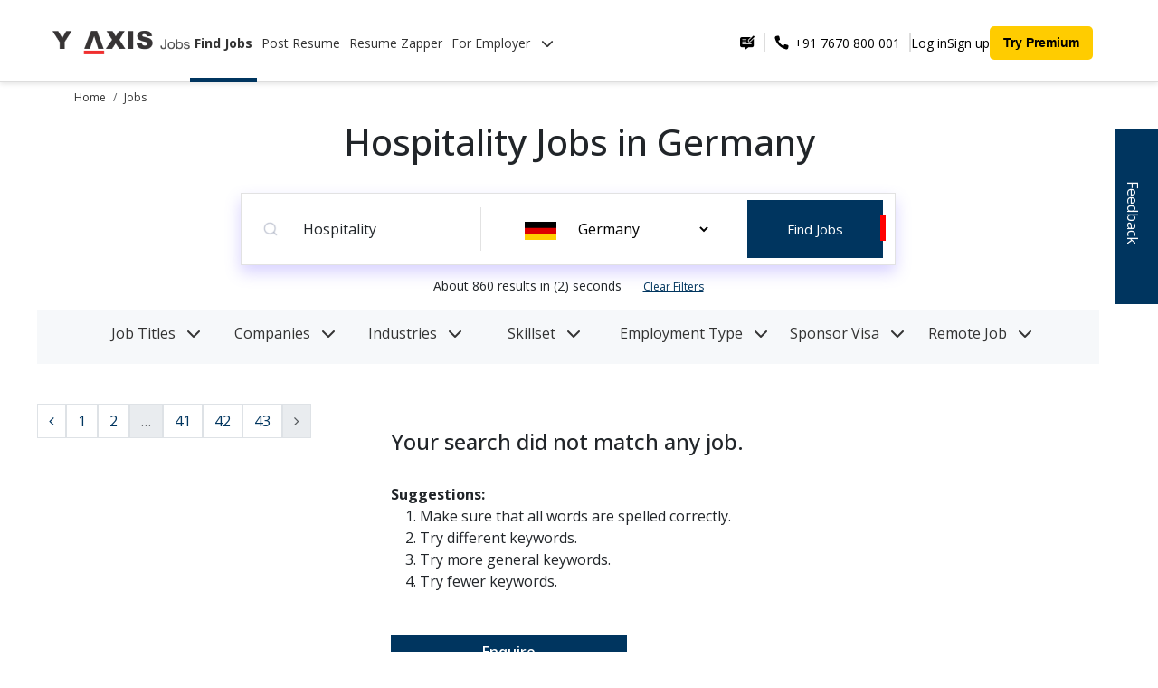

--- FILE ---
content_type: text/html; charset=utf-8
request_url: https://jobs.y-axis.com/Hospitality--jobs-in-Germany?page=113&search%5Bq%5D=
body_size: 27559
content:
<!DOCTYPE html>
<html lang="en">
  <head>
          
    <!-- Open Graph Tags -->
    <meta property="og:locale" content="en_US" />
    <meta property="og:type" content="website" />
    <meta property="og:site_name" content="Y-Axis" />
    <meta property="article:publisher" content="https://www.facebook.com/yaxisoverseascareers/" />
    <meta property="article:modified_time" content="2024-09-12T10:00:13+00:00" />
    <meta property="og:image" content="https://jobs.y-axis.com/assets/yjobs-logo-0c77313d0a0db10cc64b614776896fde0545825e296b00b4142e86ad7de8989d.svg">
    <meta property="og:image:width" content="1098" />
    <meta property="og:image:height" content="258" />
    <meta property="og:image:type" content="image/svg" />


    <!-- twitter card Meta Tags -->
    <meta name="twitter:card" content="summary_large_image" />
    <meta name="twitter:image" content="https://jobs.y-axis.com/assets/yjobs-logo-0c77313d0a0db10cc64b614776896fde0545825e296b00b4142e86ad7de8989d.svg" />
    
    <!-- Robots Meta Tags -->
    <meta name="robots" content="index, follow">
    <meta name="viewport" content="width=device-width, initial-scale=1">
<script type="application/ld+json">
{
  "@context": "https://schema.org/", 
  "@type": "BreadcrumbList", 
  "itemListElement": [{
    "@type": "ListItem", 
    "position": 1, 
    "name": "Home",
    "item": "https://jobs.y-axis.com/"  
  },{
    "@type": "ListItem", 
    "position": 2, 
    "name": "Jobs",
    "item": "https://jobs.y-axis.com/jobs"  
  }]
},
{
  "@context": "https://schema.org",
  "@type": "FAQPage",
  "mainEntity": [{
    "@type": "Question",
    "name": "How can I get a job in a foreign country?",
    "acceptedAnswer": {
      "@type": "Answer",
      "text": "You can get a job abroad from India by following a clear, step-by-step process:

Identify your target country and check its visa and job requirements.
Prepare a globally accepted resume and cover letter that highlight your skills.
Apply through trusted job portals or directly on company career pages.
Work only with licensed overseas recruiters approved by the Indian government.
Obtain the correct work visa before relocation."
    }
  },{
    "@type": "Question",
    "name": "Which job is best for abroad?",
    "acceptedAnswer": {
      "@type": "Answer",
      "text": "The best job abroad depends on your skills, education, and career goals. In 2025, roles in Information Technology, Healthcare, Engineering, Finance, and Skilled Trades are among the most in demand worldwide. These fields offer strong growth potential, high salaries, and visa sponsorship options in many countries."
    }
  },{
    "@type": "Question",
    "name": "Can a fresher get a job abroad?",
    "acceptedAnswer": {
      "@type": "Answer",
      "text": "Yes, freshers can get jobs abroad. Countries such as Germany and Japan offer entry-level or training programs for young professionals through vocational training or specified skilled worker routes. The UAE and other Gulf countries also have entry-level positions in hospitality, retail, and customer service. Building global certifications, language skills, and a professional resume increases your chances."
    }
  },{
    "@type": "Question",
    "name": "What is the most in-demand job abroad?",
    "acceptedAnswer": {
      "@type": "Answer",
      "text": "Globally, the most in-demand jobs in 2025 include:
IT and Data Roles – Software Engineers, Data Scientists, Cybersecurity Experts
Healthcare Roles – Nurses, Medical Technicians, Physiotherapists
Engineering Roles – Civil, Mechanical, and Electrical Engineers
Finance and Accounting – Auditors, Financial Analysts, Accountants
Skilled Trades – Welders, Electricians, HVAC Technicians
These occupations face consistent global talent shortages and are prioritized for visa sponsorship in many countries."
    }
  },{
    "@type": "Question",
    "name": "Where can I find current job listings for Indians seeking jobs abroad?",
    "acceptedAnswer": {
      "@type": "Answer",
      "text": "Current overseas job openings for Indian citizens can be found on recognized international job platforms, professional networking sites, and verified recruitment agencies. You can also explore official government resources that list approved overseas employers and recruiters. Always verify the authenticity of job offers and avoid sharing personal or financial information with unverified sources."
    }
  },{
    "@type": "Question",
    "name": "Are there many engineering jobs abroad available for overseas candidates?",
    "acceptedAnswer": {
      "@type": "Answer",
      "text": "Yes, there is a continuous global demand for engineers across multiple sectors. Opportunities exist for civil, mechanical, electrical, and software engineers in countries with growing infrastructure, technology, and energy projects. To qualify, you generally need a recognized engineering degree, relevant work experience, professional certifications, and—where required—language proficiency or licensing from the destination country."
    }
  }]
}

</script>


      <meta name="description" content="Are you looking for Hospitality openings in Germany? Apply now from Y-Axis India&#39;s No.1 Job Portal and get instant alerts on hospitality jobs in Germany.">
      <meta name="keywords" content="Y Jobs">
      <link rel="canonical" href="https://jobs.y-axis.com/Hospitality--jobs-in-Germany?page=113&amp;search%5Bq%5D=" />
      <link rel="preconnect" href="https://fonts.googleapis.com">
      <link rel="preconnect" href="https://fonts.gstatic.com" crossorigin>
      <link href="https://fonts.googleapis.com/css2?family=Open+Sans:ital,wght@0,300..800;1,300..800&display=swap" rel="stylesheet">
      <title>
        Hospitality Jobs, Openings, Vacancies in Germany - Y-Axis Jobs
      </title>
      <meta property="og:title" content="Hospitality Jobs, Openings, Vacancies in Germany - Y-Axis Jobs">
      <meta property="og:description" content="Are you looking for Hospitality openings in Germany? Apply now from Y-Axis India&#39;s No.1 Job Portal and get instant alerts on hospitality jobs in Germany.">
      <meta property="og:url" content="https://jobs.y-axis.com/Hospitality--jobs-in-Germany?page=113&amp;search%5Bq%5D=">
      <meta name="twitter:title" content="Hospitality Jobs, Openings, Vacancies in Germany - Y-Axis Jobs" />
      <meta name="twitter:description" content="Are you looking for Hospitality openings in Germany? Apply now from Y-Axis India&#39;s No.1 Job Portal and get instant alerts on hospitality jobs in Germany." />
      <meta name="twitter:url" content="https://jobs.y-axis.com/Hospitality--jobs-in-Germany?page=113&amp;search%5Bq%5D=" />
      <link rel="alternate" hrefLang="en" href="https://jobs.y-axis.com/Hospitality--jobs-in-Germany?page=113&amp;search%5Bq%5D=" />
    
    <!-- Website schema -->
<script type="application/ld+json">
{
  "@context": "https://schema.org",
  "@graph": [
    {
      "@type": "Corporation",
      "name": "Y-Axis Overseas Careers",
      "alternateName": "Y Axis",
      "url": "https://jobs.y-axis.com/",
      "logo": "https://jobs.y-axis.com/yjobs-logo.png",
      "sameAs": [
        "http://www.facebook.com/YAXISOverseas",
        "http://www.twitter.com/yaxis",
        "https://www.instagram.com/yaxisoverseas/",
        "https://www.youtube.com/user/yaxisvideos",
        "https://www.linkedin.com/company/y-axis-overseas-careers",
        "https://in.pinterest.com/yaxisoverseas/"
      ]
    },
    {
      "@type": "WebSite",
      "name": "WebSite",
      "url": "https://jobs.y-axis.com/",
      "potentialAction": {
        "@type": "SearchAction",
        "target": "https://jobs.y-axis.com/?s={search_term_string}",
        "query-input": "required name=search_term_string"
      }
    },
    {
      "@type": "SiteNavigationElement",
      "name": "Jobs by Y-Axis",
      "url": "https://jobs.y-axis.com/",
      "hasPart": [
        {
          "@type": "SiteNavigationElement",
          "name": "Home",
          "url": "https://jobs.y-axis.com/"
        },
        {
          "@type": "SiteNavigationElement",
          "name": "Jobs",
          "url": "https://jobs.y-axis.com/jobs"
        },
        {
          "@type": "SiteNavigationElement",
          "name": "Post Resumes",
          "url": "https://jobs.y-axis.com/post-resumes/new"
        },
        {
          "@type": "SiteNavigationElement",
          "name": "Resume Zapper",
          "url": "https://jobs.y-axis.com/employers/r/search"
        },
        {
          "@type": "SiteNavigationElement",
          "name": "Find Experts",
          "url": "https://jobs.y-axis.com/r/search"
        },
        {
          "@type": "SiteNavigationElement",
          "name": "New Employer",
          "url": "https://jobs.y-axis.com/jobs/employers/new"
        }
        ,
        {
          "@type": "SiteNavigationElement",
          "name": "Premium Membership",
          "url": "https://jobs.y-axis.com/premium-membership"
        }
      ]
    }
  ]
}
</script>

    <meta name="viewport" content="width=device-width, initial-scale=1">
    <base href="/">
    <link rel="preload" href="https://cdnjs.cloudflare.com/ajax/libs/font-awesome/6.4.0/css/all.min.css" as="style" onload="this.onload=null;this.rel='stylesheet'">
    <noscript>
      <link rel="stylesheet" href="https://cdnjs.cloudflare.com/ajax/libs/font-awesome/6.4.0/css/all.min.css">
    </noscript>

    <link rel="stylesheet" href="/assets/new_application-3f9e92dee5c68d96f702399b677456d28fdaa089ed676e483250c4252825b768.css" media="all" type="text/css" />
    <script src="/assets/new_application-996f96c89f4b0dde1191518e231c71ce75fabebb621b4d767353f193bc99c1e8.js" type="text/javascript"></script>
      <script src="/assets/d3-5b074206d5643e29139915b1f2a0f722d7c6f20d65ed854f05b40019ade5203a.js" type="text/javascript"></script>
      <script src="/assets/chartkick-e70665cbaf96878501333e5ddfb509f82568f8bdab212cfbd08b43dfcff35107.js" type="text/javascript"></script>
      <script src="/assets/Chart.bundle-05de148b7f23e6bbc9ed0ff9f9c08b1f546a2007246b31e941b9262841741f73.js" type="text/javascript"></script>
      <script src="/assets/nested_form_fields-8b98559d8c9570f23fd34ea60b823cc64edb23bcbd8f7c500f3be3b2e2d5b7c0.js" type="text/javascript"></script>
      <script src="/assets/ion.rangeSlider.min-87cb7c0435c6561b055464e625ecc6a10e99521916ead822f14d5cfa4980db83.js" type="text/javascript"></script>
      <script src="/assets/countries-ba32dd94332251bfc56c953515f8a6fab0af44425021c1d1b25c70fd4747be8d.js" type="text/javascript"></script>
      <script src="/assets/country-states-d496b14060cfbd396f89f583b40296b0753859a302509f672217f9244029b994.js" type="text/javascript"></script>
      <!-- Trix CSS -->
        <link rel="stylesheet" type="text/css" href="https://unpkg.com/trix@2.0.8/dist/trix.css">
  <script type="text/javascript" src="https://unpkg.com/trix@2.0.8/dist/trix.umd.min.js"></script>

    <!-- <script type="text/javascript"  src="https://maps.googleapis.com/maps/api/js?v=3.exp&libraries=places&key=AIzaSyCr35uhEv8gn0xM3XrEeVsYGJ0nI5sAg8c"></script> -->
    <meta name="csrf-param" content="authenticity_token" />
<meta name="csrf-token" content="Tv6tVq5Xua_qpm-Py5SVnLjScNFgdpL_PWzTk7WZIlIknXPSHbL0SxXCUEBmFgqa72-7rj6FkYM-QQT0Y_qU3g" />
  </head>
  
  <body class="landing_page_class">
    <div class="se-pre-con">
    </div>
      <header class="header">
  <div class="container-random" style="display: flex; margin:auto !important">
    <!-- Logo section -->
    <div class="logo-and-navlinks">
      <a href="/">
        <img alt="Y-Axis Jobs Logo" title="Y-Axis Jobs Logo" class="logo-img" src="https://jobs.y-axis.com/yjobs-logo.png" />
      </a>
      <nav class="nav-links">
        <a href="/jobs" class="active">Find Jobs</a>
        <a href="/post-resumes/new" class="">Post Resume</a>
        <a href="/employers/r/search" class=""> Resume Zapper</a>
        <div class="dropdown">
          <a href="#" role="button" class="nav-link dropdown-toggle " data-bs-toggle="dropdown" aria-haspopup="true" id="header-employer-dropdown" aria-expanded="false">
            For Employer <i class="fas fa-chevron-down ms-2"></i>
          </a>
          <div class="dropdown-menu" aria-labelledby="header-employer-dropdown">
            <a class="dropdown-item mb-2"
              href="/r/search">Find Experts
            </a>

            <a class="dropdown-item mb-2"
              href="/jobs/employers/new">Post Job
            </a>
            <a class="dropdown-item mb-2" 
              href="https://www.y-axis.com/why-choose-work/ " target="_blank">
              Why Y-Axis
            </a>
            <a class="dropdown-item mb-2" 
              href="https://www.y-axis.com/employer-recruitment-indian-candidates/">
              Complete Staffing Solution
            </a>
          </div>
        </div>
      </nav>
    </div>
    <!-- Call-to-action buttons -->
    <div class="cta ms-auto">
      <!-- Hamburger button for mobile view -->
      <button
        class="navbar-toggler d-lg-none"
        type="button"
        data-bs-toggle="modal"
        data-bs-target="#menu-nav-modal"
        aria-controls="menu-nav-modal"
        aria-expanded="false"
        aria-label="Toggle navigation"
        style="border: none;"
        >
        <span style="display: block; width: 30px; height: 3px; background-color: black; margin: 4px 0;">
        </span>
        <span style="display: block; width: 30px; height: 3px; background-color: black; margin: 4px 0;">
        </span>
        <span style="display: block; width: 30px; height: 3px; background-color: black; margin: 4px 0;">
        </span>
      </button>

      <div class="phone-number">
        <img alt="Send us feedback" title="Send us feedback" data-bs-toggle="modal" data-bs-target="#enquiry" style="cursor:pointer;" src="/assets/feedback-7cf03eae9a7ea4cc412167ad940743cb6815a066c31e20123e8c3e2b94ab7cd4.png" />
        <div class="vertical-line me-2"></div>
        <img src="https://www.y-axis.com/assets/icons/telephone.svg" 
             alt="telephone", title="Y-Axis Phone Number" 
             width="20px">

        <a href="tel: +91 7670 800 001" target="_blank">
        &nbsp;+91 7670 800 001
        </a>

        <div class="vertical-line"></div>
      </div>
      <a href="#" data-bs-toggle="modal" data-bs-target="#login-modal-post-resume" class="hide-in-mobile">
        Log in
      </a>
      <a href="#" data-bs-toggle="modal" data-bs-target="#signup-modal-post-resume" class="hide-in-mobile">
        Sign up
      </a>
      <a href="/premium-membership" class="premium-btn">  Try Premium</a>

      <!-- Collapsible content -->
    </div>
  </div>
</header>

<div class="modal fade mt-0" id="menu-nav-modal" tabindex="-1" aria-labelledby="menu-nav-modal-label" aria-hidden="true" data-bs-backdrop="static">
  <div class="modal-dialog modal-lg m-0">
    <div class="modal-content border-0 ps-4 vh-100">
      <div class="modal-header border-0">
        <div class="modal-title fs-5" id="mobile-jobs-search-modal-label"></div>
        <button type="button" class="btn-close" data-bs-dismiss="modal" aria-label="Close"></button>
      </div>
      <div class="modal-body menu-container p-5 pt-0 pb-4">
        <nav class="navbar">
          <div class="container-fluid">
            <ul class="navbar-nav me-auto mb-2 mb-lg-0">
              <li class="nav-item">
                <a href="/jobs" class="nav-link fw-bold">Find Jobs</a>
              </li>
              <li class="nav-item">
                <a href="/post-resumes/new" class="nav-link ">Post Resume</a>
              </li>
              <li class="nav-item">
                <a href="/employers/r/search" class="nav-link ">Resume Zapper</a>
              </li>
              <li class="dropdown">
                <a class="nav-link dropdown-toggle " href="#" data-bs-toggle="dropdown" aria-haspopup="true" id="header-employer-dropdown" aria-expanded="false">
                  For Employer <i class="fas fa-chevron-down ms-2"></i>
                </a>
                <ul class="dropdown-menu border-0" aria-labelledby="header-employer-dropdown" style="width: 100%;">
                  <li class=""><a class="dropdown-item mb-2 " href="/r/search">Find Experts</a></li>
                  <li><a class="dropdown-item mb-2 " href="/jobs/employers/new">Post Jobs</a></li>
                  <li><a class="dropdown-item mb-2" href="https://www.y-axis.com/testimonials-reviews-success-stories/" target="_blank">Why Y-Axis</a></li>
                  <li><a class="dropdown-item mb-2" href="#">Complete Staffing Solution</a></li>
                </ul>
              </li>
              


              <li class="nav-item"><a class="nav-link" href="#" data-bs-toggle="modal", data-bs-target="#login-modal-post-resume">Log in</a></li>
              <li class="nav-item"><a class="nav-link" href="#" data-bs-toggle="modal" data-bs-target="#signup-modal-post-resume">
                  Sign up
                </a>
              </li>
              <li class="nav-item mt-3"><a href="/premium-membership" class="premium-btn">  Try Premium</a></li>
            </ul>
          </div>
        </nav>
      </div>
      <div class="modal-footer border-0 justify-content-start mb-5" style="position: relative;bottom: 0px;">
        <ul>
          <li><a class="dropdown-item mb-2" href="#" data-bs-toggle="modal" data-bs-target="#enquiry">Feedback</a></li>
          <li class="mt-5 ms-3">
       
            <a href="tel: +91 7670 800 001" target="_blank">
              <img src="https://www.y-axis.com/assets/icons/telephone.svg" 
             alt="telephone", title="Y-Axis Phone Number" 
             width="20px" class="me-3"> &nbsp;
              <span style="font-size: 14px;">+91 7670 800 001</span>
            </a>

          </li>
        </ul>
      </div>
    </div>
  </div>
</div>


<div class="modal fade mt-5" id="login-modal-post-resume" tabindex="-1" aria-labelledby="login-modal-post-resume-label" aria-hidden="true" data-bs-backdrop="static">
  <div class="modal-dialog modal-lg">
      <div class="modal-content">
        <div class="modal-header">
          <div class="modal-title fs-5" id="mobile-jobs-search-modal-label"></div>
          <button type="button" class="btn-close" data-bs-dismiss="modal" aria-label="Close"></button>
        </div>
        <div class="modal-body login-container p-5 pt-0 m-5 mt-4 pb-4">
          <h2 class="mb-4 pb-3">Log in to Y-Axis Job Site</h2>
          <p class="sub-header"><b>Log in with</b></p>

          <div class="social-login mb-4 hide-in-mobile">
            <a class="btn" style="color: #000;" rel="nofollow" data-method="post" href="/users/auth/linkedin">
              <img alt="LinkedIn" title="LinkedIn" src="https://cdn-icons-png.flaticon.com/512/174/174857.png" />
              Linked-in
</a>            <span>or</span>
            <a class="btn" rel="nofollow" data-method="post" href="/users/auth/google_oauth2?prompt=consent&amp;provider=google_oauth2">
              <img alt="Google" title="Google" src="https://cdn-icons-png.flaticon.com/512/2991/2991148.png" /> Google
</a>           </a>
         </div>

         <div class="social-login mb-4 hide-in-laptop">
            <a style="color: #000;" rel="nofollow" data-method="post" href="/users/auth/linkedin">
              <img alt="LinkedIn" title="LinkedIn" src="https://cdn-icons-png.flaticon.com/512/174/174857.png" />
              Linked-in
</a>            <span>or</span>
            <a class="btn" rel="nofollow" data-method="post" href="/users/auth/google_oauth2?prompt=consent&amp;provider=google_oauth2">
              <img alt="Google" title="Google" src="https://cdn-icons-png.flaticon.com/512/2991/2991148.png" /> Google
</a>         </div>

         <div class="divider my-5">
          <hr>
        </div>

        <form class="form-horizontal loader-form" id="loginForm" role="form" action="/users/sign_in" accept-charset="UTF-8" data-remote="true" method="post"><input name="utf8" type="hidden" value="&#x2713;" autocomplete="off" /><input type="hidden" name="authenticity_token" value="F3a5laiMrMxoCuRt44XpnNJ0z7UKgF4i2QGVsCtwodBNdCOsgj7TsZFzlCXdJLTURHIzfJZOhK_3wRkS_hOKMg" autocomplete="off" />
        
        <b class="mb-2 d-block">Login with Email</b>
        <div class="mb-3">
          <div class="input-group">
            <span class="input-group-icon" id="basic-addon1" style="background-color: transparent;">
              <img alt="" src="/assets/emailIcon-6892792bf35ae7bc00c67ec17baf5f65405e27c0855ff70571b21f1af90acedc.png" />
            </span>
            <input autofocus="autofocus" required="required" class="form-control" placeholder="Email" id="email" type="email" value="" name="user[email]" />
          </div>
        </div>
          <div class="email-error hidden" style="margin-top: -25px;font-size: 12px;font-style: italic;color: red;font-weight: 500;font-family: 'Open Sans', sans-serif; font-weight: 300;margin-bottom: 7px;">
            Email does not exists. Try creating an account.
          </div>
        <div class="mb-2 password-input">
          <div class="input-group">
            <span class="input-group-icon" id="basic-addon2" style="background-color: transparent;">
              <img alt="" src="/assets/pwdIcon-d665f379d58033ddc39d7a56877084ed9c5de60a1682359ca2d776343411f9c5.png" />
            </span>
            <input required="required" class="form-control" placeholder="Password" id="password" oninput="password_change();" type="password" name="user[password]" />
            <span class="input-group-icon hide-icon" id="toggle-password" style="background-color: transparent;margin-right: 10px;" onclick="togglePassword()">
              <img alt="" id="toggle-icon" src="/assets/hideIcon-dd6ec65e17b0cd7fe415b92291fcc90ed060b7f3bb654aa2491767329dc205ec.png" />
            </span>
          </div>
        </div>
        <div class="password-error hidden" style="margin-top: -25px;font-size: 12px;font-style: italic;color: red;font-weight: 500;font-family: 'Open Sans', sans-serif; font-weight: 300;margin-bottom: 7px;">
          Invalid password.
        </div>
        <script type="text/javascript">
          function password_change(){
            $(".password-error").hide();
          }
          function togglePassword() {
            const passwordInput = document.getElementById('password');
            const toggleIcon = document.getElementById('toggle-icon');

            if (passwordInput.type === 'password') {
              passwordInput.type = 'text';
              toggleIcon.src = '/assets/eye-88e963cee22ea2427553b6321bfcdc586c220e12b090e69035da5a55efd55d4d.svg' // './assets/imgaes/eye.svg';
            } else {
              passwordInput.type = 'password';
              toggleIcon.src = '/assets/hideIcon-dd6ec65e17b0cd7fe415b92291fcc90ed060b7f3bb654aa2491767329dc205ec.png' //'./assets/imgaes/hideIcon.png';
            }
          }
        </script>
        <div class="forgot-password mb-2 justify-content-between align-items-center">
          <a href="#" style="color: #00355F;text-decoration: none;" data-bs-toggle="modal" data-bs-target="#login-modal-with-otp" class="right">Login with OTP</a>
        </div>

        <div class="login-button">
          <div class="buttons mt-4">
            <input type="submit" name="commit" value="Login" class="btn btn-primary w-100" id="loginButton" data-disable-with="Login" />
          </div>
        </div>
</form>
        <div class="create-account">
          <p style="text-align: left;">Don't have an account? <a href="#" style="color: #00355F;text-decoration: none;font-weight: 600;" data-bs-toggle="modal", data-bs-target="#signup-modal-post-resume"> &nbsp;&nbsp;Create an account</a>
          </p>
        </div>
        <div class="divider my-4">
          <hr>
        </div>
        <div class="help-text">
          <p>Need some help? <br> Talk to us at +91 7670800001</p>
        </div>
      </div>
    </div>
  </div>
</div>

<div class="modal fade mt-5 unsigned-page-models" id="login-modal-with-otp" tabindex="-1" aria-labelledby="login-modal-post-resume-label" aria-hidden="true" data-bs-backdrop="static">
  <div class="modal-dialog modal-lg">
      <div class="modal-content">
        <div class="modal-header">
          <div class="modal-title fs-5" id="mobile-jobs-search-modal-label"></div>
          <button type="button" class="btn-close" data-bs-dismiss="modal" aria-label="Close"></button>
        </div>
        <div class="modal-body login-container p-5 pt-0 m-5 mt-4 pb-4">
          <h2 class="mb-4 pb-3">Log in to Y-Axis Job Site</h2>
          <p class="sub-header"><b>Log in with</b></p>
          <div class="social-login mb-4 hide-in-mobile">
            <a class="btn" style="color: #000;" rel="nofollow" data-method="post" href="/users/auth/linkedin">
              <img alt="LinkedIn" src="https://cdn-icons-png.flaticon.com/512/174/174857.png" />
              Linked-in
</a>            <span>or</span>
            <a class="btn" rel="nofollow" data-method="post" href="/users/auth/google_oauth2?prompt=consent&amp;provider=google_oauth2">
              <img alt="Google" src="https://cdn-icons-png.flaticon.com/512/2991/2991148.png" /> Google
</a>         </div>
         <div class="social-login mb-4 hide-in-laptop">
            <a style="color: #000;" rel="nofollow" data-method="post" href="/users/auth/linkedin">
              <img alt="LinkedIn" src="https://cdn-icons-png.flaticon.com/512/174/174857.png" />
              Linked-in
</a>            <span>or</span>
            <a class="btn" rel="nofollow" data-method="post" href="/users/auth/google_oauth2?prompt=consent&amp;provider=google_oauth2">
              <img alt="Google" src="https://cdn-icons-png.flaticon.com/512/2991/2991148.png" /> Google
</a>         </div>

         <div class="divider my-5">
          <hr>
        </div>

        <form id="send-email-otp" action="abc" accept-charset="UTF-8" method="post"><input name="utf8" type="hidden" value="&#x2713;" autocomplete="off" /><input type="hidden" name="authenticity_token" value="2Wc8G9sGfZKw_Nh8aFRTgb6sDpznP-EW8FRFZMtPGPj2WmvllIeDcwNFsJStwzn2nQ9rsKeG94MAvzb3iwQPTQ" autocomplete="off" />
        
          <b class="mb-2 d-block">Login with OTP</b>
          <div class="mb-3">
            <div class="input-group">
              <span class="input-group-icon" id="basic-addon1" style="background-color: transparent;">
                <img alt="Email" title="Email" src="/assets/emailIcon-6892792bf35ae7bc00c67ec17baf5f65405e27c0855ff70571b21f1af90acedc.png" />
              </span>
              <input type="email" name="email" placeholder="Email" class="form-control" required>
            </div>
          </div>
          <div class="email-error hidden" style="margin-top: -25px;font-size: 12px;font-style: italic;color: red;font-weight: 500;font-family: 'Open Sans', sans-serif; font-weight: 300;margin-bottom: 7px;">
            Email does not exists. Try creating an account.
          </div>
          <script type="text/javascript">
            document.addEventListener("DOMContentLoaded", () => {
              const emailForm = document.getElementById("send-email-otp");

              emailForm.addEventListener("submit", async (e) => {
                e.preventDefault();
                const email = e.target.email.value;

                // Send OTP request
                const response = await fetch("/sessions/send_otp", {
                  method: "POST",
                  headers: { "Content-Type": "application/json" },
                  body: JSON.stringify({ email }),
                });

                if (response.ok) {
                  //pass_information_to_global_modal("Sent email with OTP.");
                  $("#login-modal-with-otp").modal("hide");
                  $("#login-modal-verify-otp").modal("show");
                  $("#login-modal-verify-otp").find("#email-text").text(email);
                  $("#email-hidden").val(email);
                } else {
                  const errorBody = await response.json();
                  pass_information_to_global_modal(errorBody.error);
                }
              });
            });
          </script>
          <div class="forgot-password mb-2 d-flex justify-content-between align-items-center">
            <a href="#" style="color: #00355F;text-decoration: none;" data-bs-toggle="modal" data-bs-target="#login-modal-post-resume">Login with Password</a>
          </div>

          <div class="login-button">
            <div class="buttons mt-4">
              <button class='btn btn-primary w-100' id='loginButton'>Get OTP</button>
            </div>
          </div>
</form>
        <div class="create-account">
          <p style="text-align: left;">Don't have an account? <a href="#" style="color: #00355F;text-decoration: none;font-weight: 600;" data-bs-toggle="modal", data-bs-target="#signup-modal-post-resume"> &nbsp;&nbsp;Create an account</a>
          </p>
        </div>
        <div class="divider my-4">
          <hr>
        </div>
        <div class="help-text">
          <p>Need some help? <br> Talk to us at +91 7670800001</p>
        </div>
      </div>
    </div>
  </div>
</div>

<div class="modal fade mt-5 unsigned-page-models" id="login-modal-verify-otp" tabindex="-1" aria-labelledby="login-modal-post-resume-label" aria-hidden="true" data-bs-backdrop="static">
  <div class="modal-dialog modal-lg">
      <div class="modal-content">
        <div class="modal-header">
          <div class="modal-title fs-5" id="mobile-jobs-search-modal-label"></div>
          <button type="button" class="btn-close" data-bs-dismiss="modal" aria-label="Close"></button>
        </div>
        <div class="modal-body login-container p-5 pt-0 m-5 mt-4 pb-4">
          <h2 class="mb-4 pb-3">OTP Verification</h2>
          <p>Please enter the 4 digit OTP has been sent to your registered email <span id="email-text"></span></p>
        <form id="verify-email-otp">
          <div class="mb-3">
            <div class="input-group">
              <input type="hidden" name="email" id="email-hidden">
              <div class="row" style="flex:1;">
                <div class="col">
                  <input type="text" name="otp" required class="otp-verify" inputmode="numeric" pattern="[0-9]*" autocomplete="one-time-code"
       maxlength="1" aria-label="OTP digit 1">
                </div>
                <div class="col">
                  <input type="text" name="otp" required class="otp-verify" inputmode="numeric" pattern="[0-9]*" autocomplete="one-time-code"
       maxlength="1" aria-label="OTP digit 1">
                </div>
                <div class="col">
                  <input type="text" name="otp" required class="otp-verify" inputmode="numeric" pattern="[0-9]*" autocomplete="one-time-code"
       maxlength="1" aria-label="OTP digit 1">
                </div>
                <div class="col">
                  <input type="text" name="otp" required class="otp-verify" inputmode="numeric" pattern="[0-9]*" autocomplete="one-time-code"
       maxlength="1" aria-label="OTP digit 1">
                </div>
              </div>
            </div>
          </div>
          <div class="email-error hidden" style="margin-top: -25px;font-size: 12px;font-style: italic;color: red;font-weight: 500;font-family: 'Open Sans', sans-serif; font-weight: 300;margin-bottom: 7px;">
            Email does not exists. Try creating an account.
          </div>
          <script type="text/javascript">
            document.addEventListener("DOMContentLoaded", () => {
              const otpInputs = document.querySelectorAll(".otp-verify");
              const otpForm   = document.getElementById("verify-email-otp");

              // Enhance inputs for OTP/password managers
              otpInputs.forEach((input, index) => {
                // Help mobile keyboards & OS one-time-code fill
                input.setAttribute("inputmode", "numeric");
                input.setAttribute("pattern", "[0-9]*");
                input.setAttribute("maxlength", "1");
                input.setAttribute("autocomplete", "one-time-code");
                input.setAttribute("aria-label", `OTP digit ${index + 1}`);

                // Keep only one digit; auto-advance
                input.addEventListener("input", (e) => {
                  const v = e.target.value.replace(/\D/g, "");
                  e.target.value = v.slice(-1);
                  if (e.target.value && index < otpInputs.length - 1) {
                    otpInputs[index + 1].focus();
                  }
                });

                // Keyboard navigation
                input.addEventListener("keydown", (e) => {
                  if (e.key === "Backspace" && !e.target.value && index > 0) {
                    otpInputs[index - 1].focus();
                  } else if (e.key === "ArrowLeft" && index > 0) {
                    otpInputs[index - 1].focus();
                    e.preventDefault();
                  } else if (e.key === "ArrowRight" && index < otpInputs.length - 1) {
                    otpInputs[index + 1].focus();
                    e.preventDefault();
                  }
                });

                // Allow paste and distribute digits across boxes (no preventDefault)
                input.addEventListener("paste", (e) => {
                  const text   = (e.clipboardData || window.clipboardData)?.getData("text") || "";
                  const digits = text.replace(/\D/g, "").split("");
                  if (!digits.length) return;

                  let j = index;
                  for (let k = 0; k < digits.length && j < otpInputs.length; k++, j++) {
                    otpInputs[j].value = digits[k];
                  }
                  const next = Math.min(index + digits.length, otpInputs.length - 1);
                  otpInputs[next].focus();
                  // Note: No preventDefault() to keep audits happy and allow PMs
                });
              });

              otpForm.addEventListener("submit", async (e) => {
                e.preventDefault();
                const email = e.target.email.value;
                const otp   = getOtpValue(); // uses helper below (or your existing one)

                const response = await fetch("/sessions/verify_otp", {
                  method: "POST",
                  headers: { "Content-Type": "application/json" },
                  body: JSON.stringify({ email, otp }),
                });

                if (response.ok) {
                  if (window.location.href.includes("post-resumes/new")) {
                    window.location.href = "/candidates/user_profile";
                  } else {
                    window.location.reload();
                  }
                } else {
                  const errorBody = await response.json();
                  pass_information_to_global_modal(errorBody.error);
                }
              });
            });

            // Helper to gather OTP value in order
            function getOtpValue() {
              return Array.from(document.querySelectorAll(".otp-verify"))
                .map(i => (i.value || "").replace(/\D/g, ""))
                .join("");
            }
            </script>

          

          <div class="login-button mt-4">
            <div class="buttons pt-4">
              <button class='btn btn-primary w-100' id='loginButton'>Verify OTP</button>
            </div>
          </div>
        </form>
      </div>
    </div>
  </div>
</div>

<div class="modal fade mt-5" id="signup-modal-post-resume" tabindex="-1" aria-labelledby="signup-modal-post-resume-label" aria-hidden="true" data-bs-backdrop="static">
  <div class="modal-dialog modal-lg">
    <div class="modal-content">
      <div class="modal-header">
        <div class="modal-title fs-5" id="mobile-jobs-search-modal-label"></div>
        <button type="button" class="btn-close" data-bs-dismiss="modal" aria-label="Close"></button>
      </div>
      <div class="modal-body login-container p-5 pt-0 m-5 mt-4 pb-4">
        <h2 style="font-size: 20px;">Sign up to Y-Axis Job Site</h2>
        <p class="d-md-block d-sm-block d-none"><b>Sign up with</b></p>
        <div class="social-login mb-4 hide-in-mobile">
            <a class="btn" style="color: #000;" rel="nofollow" data-method="post" href="/users/auth/linkedin">
              <img alt="LinkedIn" src="https://cdn-icons-png.flaticon.com/512/174/174857.png" />
              Linked-in
</a>            <span>or</span>
            <a class="btn" rel="nofollow" data-method="post" href="/users/auth/google_oauth2?prompt=consent&amp;provider=google_oauth2">
              <img alt="Google" src="https://cdn-icons-png.flaticon.com/512/2991/2991148.png" /> Google
</a>           </a>
         </div>
         <div class="social-login mb-4 hide-in-laptop">
            <a style="color: #000;" rel="nofollow" data-method="post" href="/users/auth/linkedin">
              <img alt="LinkedIn" src="https://cdn-icons-png.flaticon.com/512/174/174857.png" />
              Linked-in
</a>            <span>or</span>
            <a class="btn" rel="nofollow" data-method="post" href="/users/auth/google_oauth2?prompt=consent&amp;provider=google_oauth2">
              <img alt="Google" src="https://cdn-icons-png.flaticon.com/512/2991/2991148.png" /> Google
</a>         </div>

        <div class="divider my-4 d-md-block d-sm-block d-none">
          <hr>
        </div>
        <form class="login-form-with-ph loader-form" id="new-user" role="form" action="/jobs/resumes/user" accept-charset="UTF-8" data-remote="true" method="post"><input name="utf8" type="hidden" value="&#x2713;" autocomplete="off" /><input type="hidden" name="authenticity_token" value="9SKHTRgocs8ceov8Ynm7EB5WAPJJONV_WXwyczPuqWdEJQEmwJ_dInA1nUYXJyRO-x2gCXMcAL2BHZIbMmk4Mg" autocomplete="off" />
          <div class="mb-3">
            <div class="input-group">
              <input required="required" placeholder="First Name" class="form-control" type="text" name="user[fname]" id="user_fname" />
            </div>
            <div class="invalid-feedback">
                Please choose a username.
              </div>
          </div>
          <div class="mb-3">
            <div class="input-group">
              <input required="required" placeholder="Last Name" class="form-control" type="text" name="user[lname]" id="user_lname" />
            </div>
          </div>
          <div class="mb-3 password-input">
            <div class="input-group">
              <input required="required" placeholder="Email Address" class="form-control" type="email" value="" name="user[email]" id="user_email" />
            </div>
          </div>
          <div class="mb-2 password-input">
            <div class="form-floating">
              <div class="row g-0">
                <!-- Country Code select (25% width) -->
                <div class="col-4" style="max-width: 25%; flex: 0 0 25%;">
                  <div class="input-select">
                    <select class="form-control form-select country-code-select" name="user[country]" required>
                        <option value="India">+91</option>
                        <option value="Andorra">+376</option>
                        <option value="Afghanistan">+93</option>
                        <option value="Antigua and Barbuda">+1</option>
                        <option value="Anguilla">+1</option>
                        <option value="Albania">+355</option>
                        <option value="Armenia">+374</option>
                        <option value="Angola">+244</option>
                        <option value="Antarctica">+672</option>
                        <option value="Argentina">+54</option>
                        <option value="American Samoa">+1</option>
                        <option value="Austria">+43</option>
                        <option value="Australia">+61</option>
                        <option value="Aruba">+297</option>
                        <option value="Åland Islands">+358</option>
                        <option value="Azerbaijan">+994</option>
                        <option value="Bosnia and Herzegovina">+387</option>
                        <option value="Barbados">+1</option>
                        <option value="Bangladesh">+880</option>
                        <option value="Belgium">+32</option>
                        <option value="Burkina Faso">+226</option>
                        <option value="Bulgaria">+359</option>
                        <option value="Bahrain">+973</option>
                        <option value="Burundi">+257</option>
                        <option value="Benin">+229</option>
                        <option value="Saint Barthélemy">+590</option>
                        <option value="Bermuda">+1</option>
                        <option value="Brunei Darussalam">+673</option>
                        <option value="Bolivia (Plurinational State of)">+591</option>
                        <option value="Bonaire, Sint Eustatius and Saba">+599</option>
                        <option value="Brazil">+55</option>
                        <option value="Bahamas">+1</option>
                        <option value="Bhutan">+975</option>
                        <option value="Bouvet Island">+47</option>
                        <option value="Botswana">+267</option>
                        <option value="Belarus">+375</option>
                        <option value="Belize">+501</option>
                        <option value="Canada">+1</option>
                        <option value="Cocos (Keeling) Islands">+61</option>
                        <option value="Congo (Democratic Republic of the)">+243</option>
                        <option value="Central African Republic">+236</option>
                        <option value="Congo">+242</option>
                        <option value="Switzerland">+41</option>
                        <option value="Côte d&#39;Ivoire">+225</option>
                        <option value="Cook Islands">+682</option>
                        <option value="Chile">+56</option>
                        <option value="Cameroon">+237</option>
                        <option value="China">+86</option>
                        <option value="Colombia">+57</option>
                        <option value="Costa Rica">+506</option>
                        <option value="Cuba">+53</option>
                        <option value="Cabo Verde">+238</option>
                        <option value="Curaçao">+599</option>
                        <option value="Christmas Island">+61</option>
                        <option value="Cyprus">+357</option>
                        <option value="Czechia">+420</option>
                        <option value="Germany">+49</option>
                        <option value="Djibouti">+253</option>
                        <option value="Denmark">+45</option>
                        <option value="Dominica">+1</option>
                        <option value="Dominican Republic">+1</option>
                        <option value="Algeria">+213</option>
                        <option value="Ecuador">+593</option>
                        <option value="Estonia">+372</option>
                        <option value="Egypt">+20</option>
                        <option value="Western Sahara">+212</option>
                        <option value="Eritrea">+291</option>
                        <option value="Spain">+34</option>
                        <option value="Ethiopia">+251</option>
                        <option value="Finland">+358</option>
                        <option value="Fiji">+679</option>
                        <option value="Falkland Islands (Malvinas)">+500</option>
                        <option value="Micronesia (Federated States of)">+691</option>
                        <option value="Faroe Islands">+298</option>
                        <option value="France">+33</option>
                        <option value="Gabon">+241</option>
                        <option value="United Kingdom of Great Britain and Northern Ireland">+44</option>
                        <option value="Grenada">+1</option>
                        <option value="Georgia">+995</option>
                        <option value="French Guiana">+594</option>
                        <option value="Guernsey">+44</option>
                        <option value="Ghana">+233</option>
                        <option value="Gibraltar">+350</option>
                        <option value="Greenland">+299</option>
                        <option value="Gambia">+220</option>
                        <option value="Guinea">+224</option>
                        <option value="Guadeloupe">+590</option>
                        <option value="Equatorial Guinea">+240</option>
                        <option value="Greece">+30</option>
                        <option value="South Georgia and the South Sandwich Islands">+500</option>
                        <option value="Guatemala">+502</option>
                        <option value="Guam">+1</option>
                        <option value="Guinea-Bissau">+245</option>
                        <option value="Guyana">+592</option>
                        <option value="Hong Kong">+852</option>
                        <option value="Heard Island and McDonald Islands">+672</option>
                        <option value="Honduras">+504</option>
                        <option value="Croatia">+385</option>
                        <option value="Haiti">+509</option>
                        <option value="Hungary">+36</option>
                        <option value="Indonesia">+62</option>
                        <option value="Ireland">+353</option>
                        <option value="Israel">+972</option>
                        <option value="Isle of Man">+44</option>
                        <option value="British Indian Ocean Territory">+246</option>
                        <option value="Iraq">+964</option>
                        <option value="Iran (Islamic Republic of)">+98</option>
                        <option value="Iceland">+354</option>
                        <option value="Italy">+39</option>
                        <option value="Jersey">+44</option>
                        <option value="Jamaica">+1</option>
                        <option value="Jordan">+962</option>
                        <option value="Japan">+81</option>
                        <option value="Kenya">+254</option>
                        <option value="Kyrgyzstan">+996</option>
                        <option value="Cambodia">+855</option>
                        <option value="Kiribati">+686</option>
                        <option value="Comoros">+269</option>
                        <option value="Saint Kitts and Nevis">+1</option>
                        <option value="Korea (Democratic People&#39;s Republic of)">+850</option>
                        <option value="Korea (Republic of)">+82</option>
                        <option value="Kuwait">+965</option>
                        <option value="Cayman Islands">+1</option>
                        <option value="Kazakhstan">+7</option>
                        <option value="Lao People&#39;s Democratic Republic">+856</option>
                        <option value="Lebanon">+961</option>
                        <option value="Saint Lucia">+1</option>
                        <option value="Liechtenstein">+423</option>
                        <option value="Sri Lanka">+94</option>
                        <option value="Liberia">+231</option>
                        <option value="Lesotho">+266</option>
                        <option value="Lithuania">+370</option>
                        <option value="Luxembourg">+352</option>
                        <option value="Latvia">+371</option>
                        <option value="Libya">+218</option>
                        <option value="Morocco">+212</option>
                        <option value="Monaco">+377</option>
                        <option value="Moldova (Republic of)">+373</option>
                        <option value="Montenegro">+382</option>
                        <option value="Saint Martin (French part)">+590</option>
                        <option value="Madagascar">+261</option>
                        <option value="Marshall Islands">+692</option>
                        <option value="North Macedonia">+389</option>
                        <option value="Mali">+223</option>
                        <option value="Myanmar">+95</option>
                        <option value="Mongolia">+976</option>
                        <option value="Macao">+853</option>
                        <option value="Northern Mariana Islands">+1</option>
                        <option value="Martinique">+596</option>
                        <option value="Mauritania">+222</option>
                        <option value="Montserrat">+1</option>
                        <option value="Malta">+356</option>
                        <option value="Mauritius">+230</option>
                        <option value="Maldives">+960</option>
                        <option value="Malawi">+265</option>
                        <option value="Mexico">+52</option>
                        <option value="Malaysia">+60</option>
                        <option value="Mozambique">+258</option>
                        <option value="Namibia">+264</option>
                        <option value="New Caledonia">+687</option>
                        <option value="Niger">+227</option>
                        <option value="Norfolk Island">+672</option>
                        <option value="Nigeria">+234</option>
                        <option value="Nicaragua">+505</option>
                        <option value="Netherlands">+31</option>
                        <option value="Norway">+47</option>
                        <option value="Nepal">+977</option>
                        <option value="Nauru">+674</option>
                        <option value="Niue">+683</option>
                        <option value="New Zealand">+64</option>
                        <option value="Oman">+968</option>
                        <option value="Panama">+507</option>
                        <option value="Peru">+51</option>
                        <option value="French Polynesia">+689</option>
                        <option value="Papua New Guinea">+675</option>
                        <option value="Philippines">+63</option>
                        <option value="Pakistan">+92</option>
                        <option value="Poland">+48</option>
                        <option value="Saint Pierre and Miquelon">+508</option>
                        <option value="Pitcairn">+64</option>
                        <option value="Puerto Rico">+1</option>
                        <option value="Palestine, State of">+970</option>
                        <option value="Portugal">+351</option>
                        <option value="Palau">+680</option>
                        <option value="Paraguay">+595</option>
                        <option value="Qatar">+974</option>
                        <option value="Réunion">+262</option>
                        <option value="Romania">+40</option>
                        <option value="Serbia">+381</option>
                        <option value="Russian Federation">+7</option>
                        <option value="Rwanda">+250</option>
                        <option value="Saudi Arabia">+966</option>
                        <option value="Solomon Islands">+677</option>
                        <option value="Seychelles">+248</option>
                        <option value="Sudan">+249</option>
                        <option value="Sweden">+46</option>
                        <option value="Singapore">+65</option>
                        <option value="Saint Helena, Ascension and Tristan da Cunha">+290</option>
                        <option value="Slovenia">+386</option>
                        <option value="Svalbard and Jan Mayen">+47</option>
                        <option value="Slovakia">+421</option>
                        <option value="Sierra Leone">+232</option>
                        <option value="San Marino">+378</option>
                        <option value="Senegal">+221</option>
                        <option value="Somalia">+252</option>
                        <option value="Suriname">+597</option>
                        <option value="South Sudan">+211</option>
                        <option value="Sao Tome and Principe">+239</option>
                        <option value="El Salvador">+503</option>
                        <option value="Sint Maarten (Dutch part)">+1</option>
                        <option value="Syrian Arab Republic">+963</option>
                        <option value="Eswatini">+268</option>
                        <option value="Turks and Caicos Islands">+1</option>
                        <option value="Chad">+235</option>
                        <option value="French Southern Territories">+262</option>
                        <option value="Togo">+228</option>
                        <option value="Thailand">+66</option>
                        <option value="Tajikistan">+992</option>
                        <option value="Tokelau">+690</option>
                        <option value="Timor-Leste">+670</option>
                        <option value="Turkmenistan">+993</option>
                        <option value="Tunisia">+216</option>
                        <option value="Tonga">+676</option>
                        <option value="Türkiye">+90</option>
                        <option value="Trinidad and Tobago">+1</option>
                        <option value="Tuvalu">+688</option>
                        <option value="Taiwan, Province of China">+886</option>
                        <option value="Tanzania, United Republic of">+255</option>
                        <option value="Ukraine">+380</option>
                        <option value="Uganda">+256</option>
                        <option value="United States Minor Outlying Islands">+1</option>
                        <option value="United States of America">+1</option>
                        <option value="Uruguay">+598</option>
                        <option value="Uzbekistan">+998</option>
                        <option value="Holy See">+39</option>
                        <option value="Saint Vincent and the Grenadines">+1</option>
                        <option value="Venezuela (Bolivarian Republic of)">+58</option>
                        <option value="Virgin Islands (British)">+1</option>
                        <option value="Virgin Islands (U.S.)">+1</option>
                        <option value="Viet Nam">+84</option>
                        <option value="Vanuatu">+678</option>
                        <option value="Wallis and Futuna">+681</option>
                        <option value="Samoa">+685</option>
                        <option value="Yemen">+967</option>
                        <option value="Mayotte">+262</option>
                        <option value="South Africa">+27</option>
                        <option value="Zambia">+260</option>
                        <option value="Zimbabwe">+263</option>
                        <option value="UAE">+971</option>
                    </select>
                  </div>
                </div>
                <!-- Phone Number input (75% width) -->
                <div class="col-8" style="max-width: 75%; flex: 0 0 75%;">
                  <div class="input-group">
                    <input required="required" placeholder="Phone Number" class="form-control" minlength="8" maxlength="15" type="text" pattern="\d*" title="Only digits allowed" oninput="this.value = this.value.replace(/D/g, &#39;&#39;)" size="15" name="user[phone]" id="user_phone" />
                  </div>
                </div>
              </div>
            </div>
          </div>

          <div class="what-up mb-4 d-flex align-items-center" style="gap: 1rem;">
            <div class="toggle-switch">
              <input type="checkbox" id="wa-check" checked />
              <label for="wa-check" class="slider"></label>
            </div>
            <div class="what-up_text d-flex align-items-center" style="gap: 5px;">
              <img alt="WhatsApp" title="WhatsApp" class="img-fluid" src="/assets/whatsapp_1-f972083af4095813b4ee90d8d0523949b1ad93faa21ff9da40ec6dd9c9695ba2.png" />
              <p class="mb-0">Use this as Whatsapp number</p>
            </div>
          </div>

          <div class="mb-2 password-input whatspp-number-group">
            <div class="form-floating">
              <div class="row g-0">
                <!-- Country Code select (25% width) -->
                <div class="col-4" style="max-width: 25%; flex: 0 0 25%;">
                  <div class="input-select">
                    <select class="form-control form-select country-code-select" name="user[whatsapp_country_code]" required>
                      <option value="+91">+91</option>
                        <option value="+297">+297</option>
                        <option value="+93">+93</option>
                        <option value="+244">+244</option>
                        <option value="+1">+1</option>
                        <option value="+358">+358</option>
                        <option value="+355">+355</option>
                        <option value="+376">+376</option>
                        <option value="+971">+971</option>
                        <option value="+54">+54</option>
                        <option value="+374">+374</option>
                        <option value="+1">+1</option>
                        <option value="+672">+672</option>
                        <option value="+262">+262</option>
                        <option value="+1">+1</option>
                        <option value="+61">+61</option>
                        <option value="+43">+43</option>
                        <option value="+994">+994</option>
                        <option value="+257">+257</option>
                        <option value="+32">+32</option>
                        <option value="+229">+229</option>
                        <option value="+599">+599</option>
                        <option value="+226">+226</option>
                        <option value="+880">+880</option>
                        <option value="+359">+359</option>
                        <option value="+973">+973</option>
                        <option value="+1">+1</option>
                        <option value="+387">+387</option>
                        <option value="+590">+590</option>
                        <option value="+375">+375</option>
                        <option value="+501">+501</option>
                        <option value="+1">+1</option>
                        <option value="+591">+591</option>
                        <option value="+55">+55</option>
                        <option value="+1">+1</option>
                        <option value="+673">+673</option>
                        <option value="+975">+975</option>
                        <option value="+47">+47</option>
                        <option value="+267">+267</option>
                        <option value="+236">+236</option>
                        <option value="+1">+1</option>
                        <option value="+61">+61</option>
                        <option value="+41">+41</option>
                        <option value="+56">+56</option>
                        <option value="+86">+86</option>
                        <option value="+225">+225</option>
                        <option value="+237">+237</option>
                        <option value="+243">+243</option>
                        <option value="+242">+242</option>
                        <option value="+682">+682</option>
                        <option value="+57">+57</option>
                        <option value="+269">+269</option>
                        <option value="+238">+238</option>
                        <option value="+506">+506</option>
                        <option value="+53">+53</option>
                        <option value="+599">+599</option>
                        <option value="+61">+61</option>
                        <option value="+1">+1</option>
                        <option value="+357">+357</option>
                        <option value="+420">+420</option>
                        <option value="+49">+49</option>
                        <option value="+253">+253</option>
                        <option value="+1">+1</option>
                        <option value="+45">+45</option>
                        <option value="+1">+1</option>
                        <option value="+213">+213</option>
                        <option value="+593">+593</option>
                        <option value="+20">+20</option>
                        <option value="+291">+291</option>
                        <option value="+212">+212</option>
                        <option value="+34">+34</option>
                        <option value="+372">+372</option>
                        <option value="+251">+251</option>
                        <option value="+358">+358</option>
                        <option value="+679">+679</option>
                        <option value="+500">+500</option>
                        <option value="+33">+33</option>
                        <option value="+298">+298</option>
                        <option value="+691">+691</option>
                        <option value="+241">+241</option>
                        <option value="+44">+44</option>
                        <option value="+995">+995</option>
                        <option value="+44">+44</option>
                        <option value="+233">+233</option>
                        <option value="+350">+350</option>
                        <option value="+224">+224</option>
                        <option value="+590">+590</option>
                        <option value="+220">+220</option>
                        <option value="+245">+245</option>
                        <option value="+240">+240</option>
                        <option value="+30">+30</option>
                        <option value="+1">+1</option>
                        <option value="+299">+299</option>
                        <option value="+502">+502</option>
                        <option value="+594">+594</option>
                        <option value="+1">+1</option>
                        <option value="+592">+592</option>
                        <option value="+852">+852</option>
                        <option value="+672">+672</option>
                        <option value="+504">+504</option>
                        <option value="+385">+385</option>
                        <option value="+509">+509</option>
                        <option value="+36">+36</option>
                        <option value="+62">+62</option>
                        <option value="+44">+44</option>
                        <option value="+91">+91</option>
                        <option value="+246">+246</option>
                        <option value="+353">+353</option>
                        <option value="+98">+98</option>
                        <option value="+964">+964</option>
                        <option value="+354">+354</option>
                        <option value="+972">+972</option>
                        <option value="+39">+39</option>
                        <option value="+1">+1</option>
                        <option value="+44">+44</option>
                        <option value="+962">+962</option>
                        <option value="+81">+81</option>
                        <option value="+7">+7</option>
                        <option value="+254">+254</option>
                        <option value="+996">+996</option>
                        <option value="+855">+855</option>
                        <option value="+686">+686</option>
                        <option value="+1">+1</option>
                        <option value="+82">+82</option>
                        <option value="+965">+965</option>
                        <option value="+856">+856</option>
                        <option value="+961">+961</option>
                        <option value="+231">+231</option>
                        <option value="+218">+218</option>
                        <option value="+1">+1</option>
                        <option value="+423">+423</option>
                        <option value="+94">+94</option>
                        <option value="+266">+266</option>
                        <option value="+370">+370</option>
                        <option value="+352">+352</option>
                        <option value="+371">+371</option>
                        <option value="+853">+853</option>
                        <option value="+590">+590</option>
                        <option value="+212">+212</option>
                        <option value="+377">+377</option>
                        <option value="+373">+373</option>
                        <option value="+261">+261</option>
                        <option value="+960">+960</option>
                        <option value="+52">+52</option>
                        <option value="+692">+692</option>
                        <option value="+389">+389</option>
                        <option value="+223">+223</option>
                        <option value="+356">+356</option>
                        <option value="+95">+95</option>
                        <option value="+382">+382</option>
                        <option value="+976">+976</option>
                        <option value="+1">+1</option>
                        <option value="+258">+258</option>
                        <option value="+222">+222</option>
                        <option value="+1">+1</option>
                        <option value="+596">+596</option>
                        <option value="+230">+230</option>
                        <option value="+265">+265</option>
                        <option value="+60">+60</option>
                        <option value="+262">+262</option>
                        <option value="+264">+264</option>
                        <option value="+687">+687</option>
                        <option value="+227">+227</option>
                        <option value="+672">+672</option>
                        <option value="+234">+234</option>
                        <option value="+505">+505</option>
                        <option value="+683">+683</option>
                        <option value="+31">+31</option>
                        <option value="+47">+47</option>
                        <option value="+977">+977</option>
                        <option value="+674">+674</option>
                        <option value="+64">+64</option>
                        <option value="+968">+968</option>
                        <option value="+92">+92</option>
                        <option value="+507">+507</option>
                        <option value="+64">+64</option>
                        <option value="+51">+51</option>
                        <option value="+63">+63</option>
                        <option value="+680">+680</option>
                        <option value="+675">+675</option>
                        <option value="+48">+48</option>
                        <option value="+1">+1</option>
                        <option value="+850">+850</option>
                        <option value="+351">+351</option>
                        <option value="+595">+595</option>
                        <option value="+970">+970</option>
                        <option value="+689">+689</option>
                        <option value="+974">+974</option>
                        <option value="+262">+262</option>
                        <option value="+40">+40</option>
                        <option value="+7">+7</option>
                        <option value="+250">+250</option>
                        <option value="+966">+966</option>
                        <option value="+249">+249</option>
                        <option value="+221">+221</option>
                        <option value="+65">+65</option>
                        <option value="+500">+500</option>
                        <option value="+290">+290</option>
                        <option value="+47">+47</option>
                        <option value="+677">+677</option>
                        <option value="+232">+232</option>
                        <option value="+503">+503</option>
                        <option value="+378">+378</option>
                        <option value="+252">+252</option>
                        <option value="+508">+508</option>
                        <option value="+381">+381</option>
                        <option value="+211">+211</option>
                        <option value="+239">+239</option>
                        <option value="+597">+597</option>
                        <option value="+421">+421</option>
                        <option value="+386">+386</option>
                        <option value="+46">+46</option>
                        <option value="+268">+268</option>
                        <option value="+1">+1</option>
                        <option value="+248">+248</option>
                        <option value="+963">+963</option>
                        <option value="+1">+1</option>
                        <option value="+235">+235</option>
                        <option value="+228">+228</option>
                        <option value="+66">+66</option>
                        <option value="+992">+992</option>
                        <option value="+690">+690</option>
                        <option value="+993">+993</option>
                        <option value="+670">+670</option>
                        <option value="+676">+676</option>
                        <option value="+1">+1</option>
                        <option value="+216">+216</option>
                        <option value="+90">+90</option>
                        <option value="+688">+688</option>
                        <option value="+886">+886</option>
                        <option value="+255">+255</option>
                        <option value="++971">++971</option>
                        <option value="+256">+256</option>
                        <option value="+380">+380</option>
                        <option value="+1">+1</option>
                        <option value="+598">+598</option>
                        <option value="+1">+1</option>
                        <option value="+998">+998</option>
                        <option value="+39">+39</option>
                        <option value="+1">+1</option>
                        <option value="+58">+58</option>
                        <option value="+1">+1</option>
                        <option value="+1">+1</option>
                        <option value="+84">+84</option>
                        <option value="+678">+678</option>
                        <option value="+681">+681</option>
                        <option value="+685">+685</option>
                        <option value="+967">+967</option>
                        <option value="+27">+27</option>
                        <option value="+260">+260</option>
                        <option value="+263">+263</option>
                    </select>
                  </div>
                </div>
                <!-- Phone Number input (75% width) -->
                <div class="col-8" style="max-width: 75%; flex: 0 0 75%;">
                  <div class="input-group">
                    <input required="required" placeholder="WhatsApp Number" class="form-control" minlength="8" maxlength="15" type="text" pattern="\d*" title="Only digits allowed" oninput="this.value = this.value.replace(/D/g, &#39;&#39;)" size="15" name="user[whatsapp_number]" id="user_whatsapp_number" />
                  </div>
                </div>
              </div>
            </div>
          </div>
          <div class="Terms d-flex align-items-center">
            <div class="form-check">
              <input class="form-check-input" type="checkbox" id="agree-terms-conditions" value="canada" disabled="disabled" checked>
              <label class="agree-terms-conditions" for="canadaInterested"></label>
            </div>
            <p class="mt-3">I accept the Terms & Conditions</p>
          </div>
          <div class="login-button">
            <div class="buttons">
              <button class="btn btn-primary w-100" id="loginButton">Signup</button>
              <div class="smallbox"></div>
            </div>
          </div>
</form>
        <div class="create-account">
          <p style="text-align: left;">Already have an account? <a href="#" style="color: #00355F;text-decoration: none;font-weight: 600;" data-bs-toggle="modal", data-bs-target="#login-modal-post-resume"> &nbsp;&nbsp;Log in here</a>
          </p>
        </div>
        <div class="divider my-4">
          <hr>
        </div>
        <div class="help-text">
          <p>Need some help? <br> Talk to us at +91 7670800001</p>
        </div>
      </div>
    </div>
  </div>
</div>

<script type="text/javascript">
  $(document).ready(function(){
    jobs_validations("new_user");
    $(".loader-form").on("submit", function(e){
      if ($(this).valid() ){
        $(".container-loader").addClass("d-flex");
      }
      else {
        event.preventDefault();
      }
    });

    // whatsapp related stuff
    function whatsapp_check(){
     if($("#wa-check").is(':checked')){
      $(".whatspp-number-group").hide();
      $("#user_whatsapp_number").removeAttr("required");
     }
     else{
      $(".whatspp-number-group").show();
      $("#user_whatsapp_number").attr("required", true);
     }
    }

    $("#wa-check").change(function(){
      whatsapp_check();
    })

    whatsapp_check();

    // End of whatsapp related stuff

  });
</script>

    
<script type="text/javascript">
  window.setTimeout(function() { $(".alert").alert('close'); }, 5000);
</script>
    <div class="anything-random" style="min-height: 80vh;">
      <!-- Staring seo -->

<!-- Ending seo -->
<div class="container random mt-2">
<nav aria-label="breadcrumb">
  <ol class="breadcrumb">
    <li class="breadcrumb-item"><a href="/">Home</a></li>
    <li class="breadcrumb-item active" aria-current="page"><a href="/Hospitality--jobs-in-Germany">Jobs</a></li>
  </ol>
</nav>
</div>
<div class="container-random" data-turbolinks="false">
  <div class="row">
    <div class="md-top10"></div>

      <center><h1>Hospitality Jobs in Germany</h1></center>  
  <div class="row for-desktop hide-in-mobile">
    <div class="search-title-box mt-4 mb-2" >
      <div class="user-info fancy" style="padding-bottom: 4px !important;">
        <div class="right-search-form">
          <form class="home-search-form" action="/jobs" accept-charset="UTF-8" method="post"><input name="utf8" type="hidden" value="&#x2713;" autocomplete="off" /><input type="hidden" name="authenticity_token" value="wtx2lGjVq5g0Vl0Ssp_RAatw3MxDzFNa8cOoNbMo29tncuVn8foTrZZNDNjzyKOq1XuGvSQBOOilOYua2cDqXg" autocomplete="off" />
          <div class="search-container ">
            <img class="search-image" src="/assets/search-jobs-6fe7fa20084dd7b9e3c53a3815778ba30f262f3e6c46db865bee5edab0913720.png" width="16" height="16" />
            <div class="search-fields container">
              <div>
              <div class= "top-search-input">
                <input type="text" name="search[q]" id="jobs-search-page-search-field" value="Hospitality" class="form-control" placeholder="Search job title" data-term="candidate_q" />
              </div>
              </div>
            </div>
            <div class="vl"></div>
            <div class="country-select h-search-drop">
              <div id="flagContainer"></div>
              <select id="search_where_q" name="search[where_q]" class="country-selector" onchange="showFlag()">
                <option value="">Select Country</option>
                  <option value="Australia"  >Australia</option>
                  <option value="Canada"  >Canada</option>
                  <option value="Denmark"  >Denmark</option>
                  <option value="Germany" selected >Germany</option>
                  <option value="Hong Kong"  >Hong Kong</option>
                  <option value="Ireland"  >Ireland</option>
                  <option value="New Zealand"  >New Zealand</option>
                  <option value="Singapore"  >Singapore</option>
                  <option value="South Africa"  >South Africa</option>
                  <option value="UAE"  >UAE</option>
                  <option value="United Kingdom"  >United Kingdom</option>
                  <option value="USA"  >USA</option>
                <!-- Add more country options here -->
              </select>
            </div>
            <div class="top-search-btn">
              <button class="find-jobs-btn">Find Jobs</button>
            </div>
          </div>
</form>        </div>

        <div class="modal fade" id="advance-search-modal"  role="dialog">
        </div>
      </div>
    </div>
    <div class="col-sm-6 offset-3 text-center search-output-time-taken mb-3">
      About 860 results in (2) seconds
      <a href="/jobs?fresh=true" style="font-size: 12px;text-decoration: underline; margin-left: 20px; color: #00355F">Clear Filters</a>
    </div>
  </div>
  <!-- Filters goes here -->
  <div class="row for-desktop hide-in-mobile" style="height: 60px;background-color: #F6F8FA;">
    <div class="col-md-11 text-center filters" style="margin: auto;">
      <form action="/jobs" accept-charset="UTF-8" method="post"><input name="utf8" type="hidden" value="&#x2713;" autocomplete="off" /><input type="hidden" name="authenticity_token" value="M37_mH-iYwdTeQZ6sLliVPVlhxPmWhm2oYTRld9H8xmW0Gxr5o3bMvFiV7Dx7hD_i27dYoGXcgT1fvI6ta_CnA" autocomplete="off" />
        
          <div class="row">
            <input class="hidden pagination-page" value="1" name="page" />
            <input value="Hospitality" autocomplete="off" type="hidden" name="search[q]" id="search_q" />
            <input value="Germany" autocomplete="off" type="hidden" name="search[where_q]" id="search_where_q" />
            <input autocomplete="off" type="hidden" name="search[client_company_code]" id="search_client_company_code" />
            <div class="col-sm mb-2">
  <div class="input-group dropdown-center d-block filter-dropdown-container">
    <a class="dropdown-toggle filter-dropdown-btn" data-bs-toggle="dropdown" data-bs-auto-close="outside" aria-expanded="false">
      Job Titles <i class="fas fa-chevron-down ms-2"></i>
    </a>
    <ul class="dropdown-menu rounded-0 filter-dropdown-menu">
          <div class="filter-dropdown-item">
            <li class="dropdown-item border-bottom mob-design">
              <div class="custom-checkbox">
                <input type="checkbox" name="search[job_title_q][]" id="job-title-0" value="Front Office Agent (m/w/d)" class="custom-control-input" />
                <label class="custom-control-label" for='job-title-0'>
                  Front Office Agent (m/w/d) (21)
                </label>
              </div>
            </li>
          </div>
          <div class="filter-dropdown-item">
            <li class="dropdown-item border-bottom mob-design">
              <div class="custom-checkbox">
                <input type="checkbox" name="search[job_title_q][]" id="job-title-1" value="Night Audit (m/w/d)" class="custom-control-input" />
                <label class="custom-control-label" for='job-title-1'>
                  Night Audit (m/w/d) (18)
                </label>
              </div>
            </li>
          </div>
          <div class="filter-dropdown-item">
            <li class="dropdown-item border-bottom mob-design">
              <div class="custom-checkbox">
                <input type="checkbox" name="search[job_title_q][]" id="job-title-2" value="Empfangsmitarbeiter (m/w/d)" class="custom-control-input" />
                <label class="custom-control-label" for='job-title-2'>
                  Empfangsmitarbeiter (m/w/d) (14)
                </label>
              </div>
            </li>
          </div>
          <div class="filter-dropdown-item">
            <li class="dropdown-item border-bottom mob-design">
              <div class="custom-checkbox">
                <input type="checkbox" name="search[job_title_q][]" id="job-title-3" value="Servicehelfer / Runner / Service Runner (m/w/d) für Steakclub am Alexanderp" class="custom-control-input" />
                <label class="custom-control-label" for='job-title-3'>
                  Servicehelfer / Runner / Service Runner (m/w/d) Für Steakclub Am Alexanderp (12)
                </label>
              </div>
            </li>
          </div>
          <div class="filter-dropdown-item">
            <li class="dropdown-item border-bottom mob-design">
              <div class="custom-checkbox">
                <input type="checkbox" name="search[job_title_q][]" id="job-title-4" value="Servicekraft / Kellner (m/w/d) für Gastronomie am Alexanderplatz" class="custom-control-input" />
                <label class="custom-control-label" for='job-title-4'>
                  Servicekraft / Kellner (m/w/d) Für Gastronomie Am Alexanderplatz (11)
                </label>
              </div>
            </li>
          </div>
          <div class="filter-dropdown-item">
            <li class="dropdown-item border-bottom mob-design">
              <div class="custom-checkbox">
                <input type="checkbox" name="search[job_title_q][]" id="job-title-5" value="Empfangsmitarbeiter:in / Platzierer:in / Einlassteam für Eventlocation (m/w" class="custom-control-input" />
                <label class="custom-control-label" for='job-title-5'>
                  Empfangsmitarbeiter:in / Platzierer:in / Einlassteam Für Eventlocation (m/w (10)
                </label>
              </div>
            </li>
          </div>
          <div class="filter-dropdown-item">
            <li class="dropdown-item border-bottom mob-design">
              <div class="custom-checkbox">
                <input type="checkbox" name="search[job_title_q][]" id="job-title-6" value="Oberkellner für Gastronomie am Alexanderplatz (m/w/d) in Vollzeit" class="custom-control-input" />
                <label class="custom-control-label" for='job-title-6'>
                  Oberkellner Für Gastronomie Am Alexanderplatz (m/w/d) In Vollzeit (10)
                </label>
              </div>
            </li>
          </div>
    </ul>
  </div>
</div>
            <div class="col-sm mb-2">
  <div class="input-group dropdown-center d-block filter-dropdown-container">
    <a class="dropdown-toggle filter-dropdown-btn" data-bs-toggle="dropdown" data-bs-auto-close="outside" aria-expanded="false">
      Companies <i class="fas fa-chevron-down ms-2"></i>
    </a>
    <ul class="dropdown-menu rounded-0 filter-dropdown-menu">
          <div class="filter-dropdown-item">
            <li class="dropdown-item border-bottom mob-design">
              <div class="custom-checkbox">
                <input type="checkbox" name="search[company_q][]" id="job-company-0" value="Accor" class="custom-control-input" />
                <label class="custom-control-label" for='job-company-0'>
                  Accor (197)
                </label>
              </div>
            </li>
          </div>
          <div class="filter-dropdown-item">
            <li class="dropdown-item border-bottom mob-design">
              <div class="custom-checkbox">
                <input type="checkbox" name="search[company_q][]" id="job-company-1" value="DO &amp; CO AG" class="custom-control-input" />
                <label class="custom-control-label" for='job-company-1'>
                  Do &amp; Co Ag (149)
                </label>
              </div>
            </li>
          </div>
          <div class="filter-dropdown-item">
            <li class="dropdown-item border-bottom mob-design">
              <div class="custom-checkbox">
                <input type="checkbox" name="search[company_q][]" id="job-company-2" value="HR Dpt." class="custom-control-input" />
                <label class="custom-control-label" for='job-company-2'>
                  Hr Dpt. (84)
                </label>
              </div>
            </li>
          </div>
          <div class="filter-dropdown-item">
            <li class="dropdown-item border-bottom mob-design">
              <div class="custom-checkbox">
                <input type="checkbox" name="search[company_q][]" id="job-company-3" value="Ruby GmbH" class="custom-control-input" />
                <label class="custom-control-label" for='job-company-3'>
                  Ruby Gmbh (73)
                </label>
              </div>
            </li>
          </div>
          <div class="filter-dropdown-item">
            <li class="dropdown-item border-bottom mob-design">
              <div class="custom-checkbox">
                <input type="checkbox" name="search[company_q][]" id="job-company-4" value="The Cloud One" class="custom-control-input" />
                <label class="custom-control-label" for='job-company-4'>
                  The Cloud One (50)
                </label>
              </div>
            </li>
          </div>
          <div class="filter-dropdown-item">
            <li class="dropdown-item border-bottom mob-design">
              <div class="custom-checkbox">
                <input type="checkbox" name="search[company_q][]" id="job-company-5" value="Louvre Hotels Group" class="custom-control-input" />
                <label class="custom-control-label" for='job-company-5'>
                  Louvre Hotels Group (39)
                </label>
              </div>
            </li>
          </div>
          <div class="filter-dropdown-item">
            <li class="dropdown-item border-bottom mob-design">
              <div class="custom-checkbox">
                <input type="checkbox" name="search[company_q][]" id="job-company-6" value="Radisson Hotel Group" class="custom-control-input" />
                <label class="custom-control-label" for='job-company-6'>
                  Radisson Hotel Group (37)
                </label>
              </div>
            </li>
          </div>
    </ul>
  </div>
</div>
            <div class="col-sm mb-2">
  <div class="input-group dropdown-center d-block filter-dropdown-container">
    <a class="dropdown-toggle filter-dropdown-btn" data-bs-toggle="dropdown" data-bs-auto-close="outside" aria-expanded="false">
      Industries <i class="fas fa-chevron-down ms-2"></i>
    </a>
    <ul class="dropdown-menu rounded-0 filter-dropdown-menu">
          <div class="filter-dropdown-item">
            <li class="dropdown-item border-bottom mob-design">
              <div class="custom-checkbox">
                <input type="checkbox" name="search[industry_q][]" id="job-industry-0" value="Hospitality" class="custom-control-input" />
                <label class="custom-control-label" for='job-industry-0'>
                  Hospitality (742)
                </label>
              </div>
            </li>
          </div>
          <div class="filter-dropdown-item">
            <li class="dropdown-item border-bottom mob-design">
              <div class="custom-checkbox">
                <input type="checkbox" name="search[industry_q][]" id="job-industry-1" value="Holding Companies" class="custom-control-input" />
                <label class="custom-control-label" for='job-industry-1'>
                  Holding Companies (84)
                </label>
              </div>
            </li>
          </div>
          <div class="filter-dropdown-item">
            <li class="dropdown-item border-bottom mob-design">
              <div class="custom-checkbox">
                <input type="checkbox" name="search[industry_q][]" id="job-industry-2" value="Think Tanks" class="custom-control-input" />
                <label class="custom-control-label" for='job-industry-2'>
                  Think Tanks (6)
                </label>
              </div>
            </li>
          </div>
          <div class="filter-dropdown-item">
            <li class="dropdown-item border-bottom mob-design">
              <div class="custom-checkbox">
                <input type="checkbox" name="search[industry_q][]" id="job-industry-3" value="Software Development" class="custom-control-input" />
                <label class="custom-control-label" for='job-industry-3'>
                  Software Development (5)
                </label>
              </div>
            </li>
          </div>
          <div class="filter-dropdown-item">
            <li class="dropdown-item border-bottom mob-design">
              <div class="custom-checkbox">
                <input type="checkbox" name="search[industry_q][]" id="job-industry-4" value="Food and Beverage Services" class="custom-control-input" />
                <label class="custom-control-label" for='job-industry-4'>
                  Food And Beverage Services (2)
                </label>
              </div>
            </li>
          </div>
          <div class="filter-dropdown-item">
            <li class="dropdown-item border-bottom mob-design">
              <div class="custom-checkbox">
                <input type="checkbox" name="search[industry_q][]" id="job-industry-5" value="Retail Apparel and Fashion" class="custom-control-input" />
                <label class="custom-control-label" for='job-industry-5'>
                  Retail Apparel And Fashion (2)
                </label>
              </div>
            </li>
          </div>
          <div class="filter-dropdown-item">
            <li class="dropdown-item border-bottom mob-design">
              <div class="custom-checkbox">
                <input type="checkbox" name="search[industry_q][]" id="job-industry-6" value="Business Consulting and Services" class="custom-control-input" />
                <label class="custom-control-label" for='job-industry-6'>
                  Business Consulting And Services (1)
                </label>
              </div>
            </li>
          </div>
    </ul>
  </div>
</div>



            <div class="col-sm mb-2">
  <div class="input-group dropdown-center d-block filter-dropdown-container">
    <a class="dropdown-toggle filter-dropdown-btn" data-bs-toggle="dropdown" data-bs-auto-close="outside" aria-expanded="false">
      Skillset <i class="fas fa-chevron-down ms-2"></i>
    </a>
    <ul class="dropdown-menu rounded-0 filter-dropdown-menu">
          <div class="filter-dropdown-item">
            <li class="dropdown-item border-bottom mob-design">
              <div class="custom-checkbox">
                <input type="checkbox" name="search[skill_q][]" id="job-skill-0" value="customer service" class="custom-control-input" />
                <label class="custom-control-label" for='job-skill-0'>
                  Customer Service (404)
                </label>
              </div>
            </li>
          </div>
          <div class="filter-dropdown-item">
            <li class="dropdown-item border-bottom mob-design">
              <div class="custom-checkbox">
                <input type="checkbox" name="search[skill_q][]" id="job-skill-1" value="teamwork" class="custom-control-input" />
                <label class="custom-control-label" for='job-skill-1'>
                  Teamwork (381)
                </label>
              </div>
            </li>
          </div>
          <div class="filter-dropdown-item">
            <li class="dropdown-item border-bottom mob-design">
              <div class="custom-checkbox">
                <input type="checkbox" name="search[skill_q][]" id="job-skill-2" value="communication" class="custom-control-input" />
                <label class="custom-control-label" for='job-skill-2'>
                  Communication (375)
                </label>
              </div>
            </li>
          </div>
          <div class="filter-dropdown-item">
            <li class="dropdown-item border-bottom mob-design">
              <div class="custom-checkbox">
                <input type="checkbox" name="search[skill_q][]" id="job-skill-3" value="problem solving" class="custom-control-input" />
                <label class="custom-control-label" for='job-skill-3'>
                  Problem Solving (289)
                </label>
              </div>
            </li>
          </div>
          <div class="filter-dropdown-item">
            <li class="dropdown-item border-bottom mob-design">
              <div class="custom-checkbox">
                <input type="checkbox" name="search[skill_q][]" id="job-skill-4" value="flexibility" class="custom-control-input" />
                <label class="custom-control-label" for='job-skill-4'>
                  Flexibility (268)
                </label>
              </div>
            </li>
          </div>
          <div class="filter-dropdown-item">
            <li class="dropdown-item border-bottom mob-design">
              <div class="custom-checkbox">
                <input type="checkbox" name="search[skill_q][]" id="job-skill-5" value="attention to detail" class="custom-control-input" />
                <label class="custom-control-label" for='job-skill-5'>
                  Attention To Detail (239)
                </label>
              </div>
            </li>
          </div>
          <div class="filter-dropdown-item">
            <li class="dropdown-item border-bottom mob-design">
              <div class="custom-checkbox">
                <input type="checkbox" name="search[skill_q][]" id="job-skill-6" value="hospitality" class="custom-control-input" />
                <label class="custom-control-label" for='job-skill-6'>
                  Hospitality (233)
                </label>
              </div>
            </li>
          </div>
    </ul>
  </div>
</div>
            <div class="col-sm hide-in-mobile">
  <div class="input-group dropdown-center d-block">
    <a class="dropdown-toggle" data-bs-toggle="dropdown" data-bs-auto-close="outside" aria-expanded="false">
      Employment Type <i class="fas fa-chevron-down ms-2"></i>
    </a>
    <ul class="dropdown-menu">
          <li>
            <div class="dropdown-item custom-checkbox">
              <input type="checkbox" name="search[employment_type_q][]" id="job-employement-type-0" value="Full Time" class="custom-control-input" />
              <label class="custom-control-label" for='job-employement-type-0'>Full Time</label>
            </div>
          </li>
          <li>
            <div class="dropdown-item custom-checkbox">
              <input type="checkbox" name="search[employment_type_q][]" id="job-employement-type-1" value="Part Time" class="custom-control-input" />
              <label class="custom-control-label" for='job-employement-type-1'>Part Time</label>
            </div>
          </li>
          <li>
            <div class="dropdown-item custom-checkbox">
              <input type="checkbox" name="search[employment_type_q][]" id="job-employement-type-2" value="Permanent" class="custom-control-input" />
              <label class="custom-control-label" for='job-employement-type-2'>Permanent</label>
            </div>
          </li>
    </ul>
  </div>
</div>

<div class="col-sm hide-in-laptop">
  <ul class="dropdown-menu rounded-0">
        <li class="dropdown-item border-bottom mob-design">
          <div class="custom-checkbox">
            <input type="checkbox" name="search[employment_type_q][]" id="job-employement-type-0" value="Full Time" class="custom-control-input" />
            <label class="custom-control-label" for='job-employement-type-0'>Full Time</label>
          </div>
        </li>
        <li class="dropdown-item border-bottom mob-design">
          <div class="custom-checkbox">
            <input type="checkbox" name="search[employment_type_q][]" id="job-employement-type-1" value="Part Time" class="custom-control-input" />
            <label class="custom-control-label" for='job-employement-type-1'>Part Time</label>
          </div>
        </li>
        <li class="dropdown-item border-bottom mob-design">
          <div class="custom-checkbox">
            <input type="checkbox" name="search[employment_type_q][]" id="job-employement-type-2" value="Permanent" class="custom-control-input" />
            <label class="custom-control-label" for='job-employement-type-2'>Permanent</label>
          </div>
        </li>
  </ul>
</div>
            <div class="col-sm hide-in-mobile">
  <div class="input-group dropdown-center d-block">
    <a class="dropdown-toggle" data-bs-toggle="dropdown" data-bs-auto-close="outside" aria-expanded="false">
      Sponsor Visa <i class="fas fa-chevron-down ms-2"></i>
    </a>
    <ul class="dropdown-menu">
          <li>
            <div class="dropdown-item custom-checkbox">
              <input type="checkbox" name="search[sponsor_visa]" id="job-sponsor_visa-0" value="YES" class="custom-control-input" />
              <label class="custom-control-label" for='job-sponsor_visa-0'>
                Yes
              </label>
            </div>
          </li>
          <li>
            <div class="dropdown-item custom-checkbox">
              <input type="checkbox" name="search[sponsor_visa]" id="job-sponsor_visa-1" value="NO" class="custom-control-input" />
              <label class="custom-control-label" for='job-sponsor_visa-1'>
                No
              </label>
            </div>
          </li>
    </ul>
  </div>
</div>

<div class="col-sm hide-in-laptop">
  <ul class="dropdown-menu rounded-0">
        <li class="dropdown-item border-bottom">
          <div class="custom-checkbox">
            <input type="checkbox" name="search[sponsor_visa]" id="job-sponsor_visa-2" value="YES" class="custom-control-input" />
            <label class="custom-control-label" for='job-sponsor_visa-2'>
              Yes
            </label>
          </div>
        </li>
        <li class="dropdown-item border-bottom">
          <div class="custom-checkbox">
            <input type="checkbox" name="search[sponsor_visa]" id="job-sponsor_visa-4" value="NO" class="custom-control-input" />
            <label class="custom-control-label" for='job-sponsor_visa-4'>
              No
            </label>
          </div>
        </li>
  </ul>
</div>

<script type="text/javascript">
  $("input[name='search[sponsor_visa]']").on('click', function(event){
    if ($(this).prop("checked")) {
    // If it is checked, uncheck it
      $("input[name='search[sponsor_visa]']").prop("checked", false);
      $(this).prop("checked", true);
    } else {
      // If it is not checked, uncheck all other checkboxes and check this one
      $(this).prop("checked", false);
    }
  });
</script>
            <div class="col-sm hide-in-mobile">
  <div class="input-group dropdown-center d-block">
    <a class="dropdown-toggle" data-bs-toggle="dropdown" data-bs-auto-close="outside" aria-expanded="false">
      Remote Job <i class="fas fa-chevron-down ms-2"></i>
    </a>
    <ul class="dropdown-menu">
          <li>
            <div class="dropdown-item custom-checkbox">
              <input type="checkbox" name="search[remote_job]" id="job-remote_job-0" value="YES" class="custom-control-input" />
              <label class="custom-control-label" for='job-remote_job-0'>
                Yes
              </label>
            </div>
          </li>
          <li>
            <div class="dropdown-item custom-checkbox">
              <input type="checkbox" name="search[remote_job]" id="job-remote_job-1" value="NO" class="custom-control-input" />
              <label class="custom-control-label" for='job-remote_job-1'>
                No
              </label>
            </div>
          </li>
    </ul>
  </div>
</div>

<div class="col-sm hide-in-laptop">
  <ul class="dropdown-menu rounded-0">
        <li class="dropdown-item border-bottom">
          <div class="custom-checkbox">
            <input type="checkbox" name="search[remote_job]" id="job-remote_job-2" value="YES" class="custom-control-input" />
            <label class="custom-control-label" for='job-remote_job-2'>
              Yes
            </label>
          </div>
        </li>
        <li class="dropdown-item border-bottom">
          <div class="custom-checkbox">
            <input type="checkbox" name="search[remote_job]" id="job-remote_job-4" value="NO" class="custom-control-input" />
            <label class="custom-control-label" for='job-remote_job-4'>
              No
            </label>
          </div>
        </li>
  </ul>
</div>

<script type="text/javascript">
  $("input[name='search[remote_job]']").on('click', function(event){
    if ($(this).prop("checked")) {
    // If it is checked, uncheck it
      $("input[name='search[remote_job]']").prop("checked", false);
      $(this).prop("checked", true);
    } else {
      // If it is not checked, uncheck all other checkboxes and check this one
      $(this).prop("checked", false);
    }
  });
</script>
          </div>
</form>    </div>
  </div>

  <div class="row hide-in-laptop">
    <p class="m-2 ms-3 find-job-text">Jobs Search</p>
  </div>
  <div class="row m-auto hide-in-laptop">
    <div class="right-search-form">
      <form class="home-search-form" action="/jobs" accept-charset="UTF-8" method="post"><input name="utf8" type="hidden" value="&#x2713;" autocomplete="off" /><input type="hidden" name="authenticity_token" value="mIRKIW9KQZaigNSbHui_h-EBS-eh1LuyIPza5kplRqc9KtnS9mX5owCbhVFfv80snwoRlsYZ0AB0BvlJII13Ig" autocomplete="off" />
      <div class="search-section">
        <img class="search-image" src="/assets/search-jobs-6fe7fa20084dd7b9e3c53a3815778ba30f262f3e6c46db865bee5edab0913720.png" width="24" height="24" />
        <input type="text" name="search[q]" id="search_q" value="Hospitality" class="search-query-field search-title" placeholder="Search job title" data-term="candidate_q" />
      </div>
      <div class="country-select h-search-drop">
        <div id="flagContainer"></div>
        <select id="search_where_q" name="search[where_q]" class="country-selector" onchange="showFlag()">
          <option value="">Select Country</option>
            <option value="Australia"  >Australia</option>
            <option value="Canada"  >Canada</option>
            <option value="Denmark"  >Denmark</option>
            <option value="Germany" selected >Germany</option>
            <option value="Hong Kong"  >Hong Kong</option>
            <option value="Ireland"  >Ireland</option>
            <option value="New Zealand"  >New Zealand</option>
            <option value="Singapore"  >Singapore</option>
            <option value="South Africa"  >South Africa</option>
            <option value="UAE"  >UAE</option>
            <option value="United Kingdom"  >United Kingdom</option>
            <option value="USA"  >USA</option>
        </select>
      </div>

      <div class="relative-container">
        <button class="find-jobs-btn btn btn-primary rounded-0">Find Jobs</button>
        <div class="additional-element"></div>
      </div>
</form>      <div class="row search-output-time-taken">
        <div class="col-9 ms-4 p-0">About 860 results in (2) seconds</div>
        <div class="col text-end">
          <img data-bs-toggle="modal" data-bs-target="#mobile-jobs-search-modal" width="30" src="/assets/filter-3d8e5c0013f9eac7ddf724167dded8ed12d97a7944943667183654d0a747d718.png" />
        </div>
      </div>
    </div>
  </div>
  <!-- Modal -->
  <div class="modal fade hide-in-laptop" id="mobile-jobs-search-modal" tabindex="-1" aria-labelledby="mobile-jobs-search-modal-label" aria-hidden="true">
    <div class="modal-dialog modal-dialog-scrollable">
      <div class="modal-content">
        <div class="modal-header">
          <h1 class="modal-title fs-5" id="mobile-jobs-search-modal-label">Job Filters</h1>
          <a href="/jobs?fresh=true" style="font-size: 12px;text-decoration: underline; margin-left: 20px; color: #00355F">Clear Filters</a>
          <button type="button" class="btn-close" data-bs-dismiss="modal" aria-label="Close"></button>
        </div>
        <div class="modal-body filters">
          <form action="/jobs" accept-charset="UTF-8" method="post"><input name="utf8" type="hidden" value="&#x2713;" autocomplete="off" /><input type="hidden" name="authenticity_token" value="cs1x11yCyJjie7ZXar1sdySBP7WqmmnY1MdDkAiw2TPXY-Ikxa1wrUBg550r6h7cWoplxM1XAmqAPWA_Yljotg" autocomplete="off" />
            
              <div class="row">
                <input class="hidden pagination-page" value="1" name="page" />
                <input value="Hospitality" autocomplete="off" type="hidden" name="search[q]" id="search_q" />
                <input value="Germany" autocomplete="off" type="hidden" name="search[where_q]" id="search_where_q" />
                <input autocomplete="off" type="hidden" name="search[client_company_code]" id="search_client_company_code" />
                <div class="accordion" id="mobile-search-accordion-filter">
                  <div class="accordion-item rounded-0">
                    <h2 class="accordion-header p-0">
                      <button class="accordion-button" type="button" data-bs-toggle="collapse" data-bs-target="#collapseOne" aria-expanded="true" aria-controls="collapseOne">
                        Job Titles
                      </button>
                    </h2>
                    <div id="collapseOne" class="accordion-collapse collapse show" data-bs-parent="#mobile-search-accordion-filter">
                      <div class="accordion-body pt-0 pb-0 ps-0">
                        <div class="col-sm">
  <ul class="dropdown-menu1">
      <li>
        <div class="dropdown-item custom-checkbox">
          <input type="checkbox" name="search[job_title_q][]" id="job-title-0" value="Front Office Agent (m/w/d)" class="custom-control-input" />
          <label class="custom-control-label" for='job-title-0'>Front Office Agent (m/w/d) (21)</label>
        </div>
      </li>
      <li>
        <div class="dropdown-item custom-checkbox">
          <input type="checkbox" name="search[job_title_q][]" id="job-title-1" value="Night Audit (m/w/d)" class="custom-control-input" />
          <label class="custom-control-label" for='job-title-1'>Night Audit (m/w/d) (18)</label>
        </div>
      </li>
      <li>
        <div class="dropdown-item custom-checkbox">
          <input type="checkbox" name="search[job_title_q][]" id="job-title-2" value="Empfangsmitarbeiter (m/w/d)" class="custom-control-input" />
          <label class="custom-control-label" for='job-title-2'>Empfangsmitarbeiter (m/w/d) (14)</label>
        </div>
      </li>
      <li>
        <div class="dropdown-item custom-checkbox">
          <input type="checkbox" name="search[job_title_q][]" id="job-title-3" value="Servicehelfer / Runner / Service Runner (m/w/d) für Steakclub am Alexanderp" class="custom-control-input" />
          <label class="custom-control-label" for='job-title-3'>Servicehelfer / Runner / Service Runner (m/w/d) Für Steakclub Am Alexanderp (12)</label>
        </div>
      </li>
      <li>
        <div class="dropdown-item custom-checkbox">
          <input type="checkbox" name="search[job_title_q][]" id="job-title-4" value="Servicekraft / Kellner (m/w/d) für Gastronomie am Alexanderplatz" class="custom-control-input" />
          <label class="custom-control-label" for='job-title-4'>Servicekraft / Kellner (m/w/d) Für Gastronomie Am Alexanderplatz (11)</label>
        </div>
      </li>
      <li>
        <div class="dropdown-item custom-checkbox">
          <input type="checkbox" name="search[job_title_q][]" id="job-title-5" value="Empfangsmitarbeiter:in / Platzierer:in / Einlassteam für Eventlocation (m/w" class="custom-control-input" />
          <label class="custom-control-label" for='job-title-5'>Empfangsmitarbeiter:in / Platzierer:in / Einlassteam Für Eventlocation (m/w (10)</label>
        </div>
      </li>
      <li>
        <div class="dropdown-item custom-checkbox">
          <input type="checkbox" name="search[job_title_q][]" id="job-title-6" value="Oberkellner für Gastronomie am Alexanderplatz (m/w/d) in Vollzeit" class="custom-control-input" />
          <label class="custom-control-label" for='job-title-6'>Oberkellner Für Gastronomie Am Alexanderplatz (m/w/d) In Vollzeit (10)</label>
        </div>
      </li>
  </ul>
</div>
                      </div>
                    </div>
                  </div>
                  <div class="accordion-item">
                    <h2 class="accordion-header p-0">
                      <button class="accordion-button collapsed" type="button" data-bs-toggle="collapse" data-bs-target="#collapseTwo" aria-expanded="false" aria-controls="collapseTwo">
                        Companies
                      </button>
                    </h2>
                    <div id="collapseTwo" class="accordion-collapse collapse" data-bs-parent="#mobile-search-accordion-filter">
                      <div class="accordion-body pt-0 pb-0 ps-0">
                        <div class="col-sm">
  <ul class="dropdown-menu1">
      <li>
        <div class="dropdown-item custom-checkbox">
          <input type="checkbox" name="search[company_q][]" id="job-company-0" value="Accor" class="custom-control-input" />
          <label class="custom-control-label" for='job-company-0'>Accor (197)</label>
        </div>
      </li>
      <li>
        <div class="dropdown-item custom-checkbox">
          <input type="checkbox" name="search[company_q][]" id="job-company-1" value="DO &amp; CO AG" class="custom-control-input" />
          <label class="custom-control-label" for='job-company-1'>Do &amp; Co Ag (149)</label>
        </div>
      </li>
      <li>
        <div class="dropdown-item custom-checkbox">
          <input type="checkbox" name="search[company_q][]" id="job-company-2" value="HR Dpt." class="custom-control-input" />
          <label class="custom-control-label" for='job-company-2'>Hr Dpt. (84)</label>
        </div>
      </li>
      <li>
        <div class="dropdown-item custom-checkbox">
          <input type="checkbox" name="search[company_q][]" id="job-company-3" value="Ruby GmbH" class="custom-control-input" />
          <label class="custom-control-label" for='job-company-3'>Ruby Gmbh (73)</label>
        </div>
      </li>
      <li>
        <div class="dropdown-item custom-checkbox">
          <input type="checkbox" name="search[company_q][]" id="job-company-4" value="The Cloud One" class="custom-control-input" />
          <label class="custom-control-label" for='job-company-4'>The Cloud One (50)</label>
        </div>
      </li>
      <li>
        <div class="dropdown-item custom-checkbox">
          <input type="checkbox" name="search[company_q][]" id="job-company-5" value="Louvre Hotels Group" class="custom-control-input" />
          <label class="custom-control-label" for='job-company-5'>Louvre Hotels Group (39)</label>
        </div>
      </li>
      <li>
        <div class="dropdown-item custom-checkbox">
          <input type="checkbox" name="search[company_q][]" id="job-company-6" value="Radisson Hotel Group" class="custom-control-input" />
          <label class="custom-control-label" for='job-company-6'>Radisson Hotel Group (37)</label>
        </div>
      </li>
  </ul>
</div>
                      </div>
                    </div>
                  </div>
                  <div class="accordion-item">
                    <h2 class="accordion-header p-0">
                      <button class="accordion-button collapsed" type="button" data-bs-toggle="collapse" data-bs-target="#collapseThree" aria-expanded="false" aria-controls="collapseThree">
                        Industries
                      </button>
                    </h2>
                    <div id="collapseThree" class="accordion-collapse collapse" data-bs-parent="#mobile-search-accordion-filter">
                      <div class="accordion-body pt-0 pb-0 ps-0">
                        <div class="col-sm">
  <ul class="dropdown-menu1">
      <li>
        <div class="dropdown-item custom-checkbox">
          <input type="checkbox" name="search[industry_q][]" id="job-industry-0" value="Hospitality" class="custom-control-input" />
          <label class="custom-control-label" for='job-industry-0'>Hospitality (742)</label>
        </div>
      </li>
      <li>
        <div class="dropdown-item custom-checkbox">
          <input type="checkbox" name="search[industry_q][]" id="job-industry-1" value="Holding Companies" class="custom-control-input" />
          <label class="custom-control-label" for='job-industry-1'>Holding Companies (84)</label>
        </div>
      </li>
      <li>
        <div class="dropdown-item custom-checkbox">
          <input type="checkbox" name="search[industry_q][]" id="job-industry-2" value="Think Tanks" class="custom-control-input" />
          <label class="custom-control-label" for='job-industry-2'>Think Tanks (6)</label>
        </div>
      </li>
      <li>
        <div class="dropdown-item custom-checkbox">
          <input type="checkbox" name="search[industry_q][]" id="job-industry-3" value="Software Development" class="custom-control-input" />
          <label class="custom-control-label" for='job-industry-3'>Software Development (5)</label>
        </div>
      </li>
      <li>
        <div class="dropdown-item custom-checkbox">
          <input type="checkbox" name="search[industry_q][]" id="job-industry-4" value="Food and Beverage Services" class="custom-control-input" />
          <label class="custom-control-label" for='job-industry-4'>Food And Beverage Services (2)</label>
        </div>
      </li>
      <li>
        <div class="dropdown-item custom-checkbox">
          <input type="checkbox" name="search[industry_q][]" id="job-industry-5" value="Retail Apparel and Fashion" class="custom-control-input" />
          <label class="custom-control-label" for='job-industry-5'>Retail Apparel And Fashion (2)</label>
        </div>
      </li>
      <li>
        <div class="dropdown-item custom-checkbox">
          <input type="checkbox" name="search[industry_q][]" id="job-industry-6" value="Business Consulting and Services" class="custom-control-input" />
          <label class="custom-control-label" for='job-industry-6'>Business Consulting And Services (1)</label>
        </div>
      </li>
  </ul>
</div>
                      </div>
                    </div>
                  </div>
                  <div class="accordion-item">
                    <h2 class="accordion-header p-0">
                      <button class="accordion-button collapsed" type="button" data-bs-toggle="collapse" data-bs-target="#collapseFour" aria-expanded="false" aria-controls="collapseThree">
                        Skills
                      </button>
                    </h2>
                    <div id="collapseFour" class="accordion-collapse collapse" data-bs-parent="#mobile-search-accordion-filter">
                      <div class="accordion-body pt-0 pb-0 ps-0">
                        <div class="col-sm">
  <ul class="dropdown-menu1">
      <li>
        <div class="dropdown-item custom-checkbox">
          <input type="checkbox" name="search[skill_q][]" id="job-skill-0" value="customer service" class="custom-control-input" />
          <label class="custom-control-label" for='job-skill-0'>Customer Service (404)</label>
        </div>
      </li>
      <li>
        <div class="dropdown-item custom-checkbox">
          <input type="checkbox" name="search[skill_q][]" id="job-skill-1" value="teamwork" class="custom-control-input" />
          <label class="custom-control-label" for='job-skill-1'>Teamwork (381)</label>
        </div>
      </li>
      <li>
        <div class="dropdown-item custom-checkbox">
          <input type="checkbox" name="search[skill_q][]" id="job-skill-2" value="communication" class="custom-control-input" />
          <label class="custom-control-label" for='job-skill-2'>Communication (375)</label>
        </div>
      </li>
      <li>
        <div class="dropdown-item custom-checkbox">
          <input type="checkbox" name="search[skill_q][]" id="job-skill-3" value="problem solving" class="custom-control-input" />
          <label class="custom-control-label" for='job-skill-3'>Problem Solving (289)</label>
        </div>
      </li>
      <li>
        <div class="dropdown-item custom-checkbox">
          <input type="checkbox" name="search[skill_q][]" id="job-skill-4" value="flexibility" class="custom-control-input" />
          <label class="custom-control-label" for='job-skill-4'>Flexibility (268)</label>
        </div>
      </li>
      <li>
        <div class="dropdown-item custom-checkbox">
          <input type="checkbox" name="search[skill_q][]" id="job-skill-5" value="attention to detail" class="custom-control-input" />
          <label class="custom-control-label" for='job-skill-5'>Attention To Detail (239)</label>
        </div>
      </li>
      <li>
        <div class="dropdown-item custom-checkbox">
          <input type="checkbox" name="search[skill_q][]" id="job-skill-6" value="hospitality" class="custom-control-input" />
          <label class="custom-control-label" for='job-skill-6'>Hospitality (233)</label>
        </div>
      </li>
  </ul>
</div>
                      </div>
                    </div>
                  </div>
                  <div class="accordion-item rounded-0">
                    <h2 class="accordion-header p-0">
                      <button class="accordion-button collapsed" type="button" data-bs-toggle="collapse" data-bs-target="#collapseFive" aria-expanded="false" aria-controls="collapseThree">
                        Employment Types
                      </button>
                    </h2>
                    <div id="collapseFive" class="accordion-collapse collapse" data-bs-parent="#mobile-search-accordion-filter">
                      <div class="accordion-body pt-0 pb-0 ps-0">
                        <div class="col-sm hide-in-mobile">
  <div class="input-group dropdown-center d-block">
    <a class="dropdown-toggle" data-bs-toggle="dropdown" data-bs-auto-close="outside" aria-expanded="false">
      Employment Type <i class="fas fa-chevron-down ms-2"></i>
    </a>
    <ul class="dropdown-menu">
          <li>
            <div class="dropdown-item custom-checkbox">
              <input type="checkbox" name="search[employment_type_q][]" id="job-employement-type-0" value="Full Time" class="custom-control-input" />
              <label class="custom-control-label" for='job-employement-type-0'>Full Time</label>
            </div>
          </li>
          <li>
            <div class="dropdown-item custom-checkbox">
              <input type="checkbox" name="search[employment_type_q][]" id="job-employement-type-1" value="Part Time" class="custom-control-input" />
              <label class="custom-control-label" for='job-employement-type-1'>Part Time</label>
            </div>
          </li>
          <li>
            <div class="dropdown-item custom-checkbox">
              <input type="checkbox" name="search[employment_type_q][]" id="job-employement-type-2" value="Permanent" class="custom-control-input" />
              <label class="custom-control-label" for='job-employement-type-2'>Permanent</label>
            </div>
          </li>
          <li>
            <div class="dropdown-item custom-checkbox">
              <input type="checkbox" name="search[employment_type_q][]" id="job-employement-type-3" value="Independent - 1099" class="custom-control-input" />
              <label class="custom-control-label" for='job-employement-type-3'>Independent - 1099</label>
            </div>
          </li>
          <li>
            <div class="dropdown-item custom-checkbox">
              <input type="checkbox" name="search[employment_type_q][]" id="job-employement-type-4" value="Contract – W2" class="custom-control-input" />
              <label class="custom-control-label" for='job-employement-type-4'>Contract – W2</label>
            </div>
          </li>
          <li>
            <div class="dropdown-item custom-checkbox">
              <input type="checkbox" name="search[employment_type_q][]" id="job-employement-type-5" value="C2H Independent" class="custom-control-input" />
              <label class="custom-control-label" for='job-employement-type-5'>C2h Independent</label>
            </div>
          </li>
          <li>
            <div class="dropdown-item custom-checkbox">
              <input type="checkbox" name="search[employment_type_q][]" id="job-employement-type-6" value="C2H W2" class="custom-control-input" />
              <label class="custom-control-label" for='job-employement-type-6'>C2h W2</label>
            </div>
          </li>
          <li>
            <div class="dropdown-item custom-checkbox">
              <input type="checkbox" name="search[employment_type_q][]" id="job-employement-type-7" value="Contract – Corp 2 Corp" class="custom-control-input" />
              <label class="custom-control-label" for='job-employement-type-7'>Contract – Corp 2 Corp</label>
            </div>
          </li>
          <li>
            <div class="dropdown-item custom-checkbox">
              <input type="checkbox" name="search[employment_type_q][]" id="job-employement-type-8" value="Contract to Hire – Corp 2 Corp" class="custom-control-input" />
              <label class="custom-control-label" for='job-employement-type-8'>Contract To Hire – Corp 2 Corp</label>
            </div>
          </li>
    </ul>
  </div>
</div>

<div class="col-sm hide-in-laptop">
  <ul class="dropdown-menu rounded-0">
        <li class="dropdown-item border-bottom mob-design">
          <div class="custom-checkbox">
            <input type="checkbox" name="search[employment_type_q][]" id="job-employement-type-0" value="Full Time" class="custom-control-input" />
            <label class="custom-control-label" for='job-employement-type-0'>Full Time</label>
          </div>
        </li>
        <li class="dropdown-item border-bottom mob-design">
          <div class="custom-checkbox">
            <input type="checkbox" name="search[employment_type_q][]" id="job-employement-type-1" value="Part Time" class="custom-control-input" />
            <label class="custom-control-label" for='job-employement-type-1'>Part Time</label>
          </div>
        </li>
        <li class="dropdown-item border-bottom mob-design">
          <div class="custom-checkbox">
            <input type="checkbox" name="search[employment_type_q][]" id="job-employement-type-2" value="Permanent" class="custom-control-input" />
            <label class="custom-control-label" for='job-employement-type-2'>Permanent</label>
          </div>
        </li>
        <li class="dropdown-item border-bottom mob-design">
          <div class="custom-checkbox">
            <input type="checkbox" name="search[employment_type_q][]" id="job-employement-type-3" value="Independent - 1099" class="custom-control-input" />
            <label class="custom-control-label" for='job-employement-type-3'>Independent - 1099</label>
          </div>
        </li>
        <li class="dropdown-item border-bottom mob-design">
          <div class="custom-checkbox">
            <input type="checkbox" name="search[employment_type_q][]" id="job-employement-type-4" value="Contract – W2" class="custom-control-input" />
            <label class="custom-control-label" for='job-employement-type-4'>Contract – W2</label>
          </div>
        </li>
        <li class="dropdown-item border-bottom mob-design">
          <div class="custom-checkbox">
            <input type="checkbox" name="search[employment_type_q][]" id="job-employement-type-5" value="C2H Independent" class="custom-control-input" />
            <label class="custom-control-label" for='job-employement-type-5'>C2h Independent</label>
          </div>
        </li>
        <li class="dropdown-item border-bottom mob-design">
          <div class="custom-checkbox">
            <input type="checkbox" name="search[employment_type_q][]" id="job-employement-type-6" value="C2H W2" class="custom-control-input" />
            <label class="custom-control-label" for='job-employement-type-6'>C2h W2</label>
          </div>
        </li>
        <li class="dropdown-item border-bottom mob-design">
          <div class="custom-checkbox">
            <input type="checkbox" name="search[employment_type_q][]" id="job-employement-type-7" value="Contract – Corp 2 Corp" class="custom-control-input" />
            <label class="custom-control-label" for='job-employement-type-7'>Contract – Corp 2 Corp</label>
          </div>
        </li>
        <li class="dropdown-item border-bottom mob-design">
          <div class="custom-checkbox">
            <input type="checkbox" name="search[employment_type_q][]" id="job-employement-type-8" value="Contract to Hire – Corp 2 Corp" class="custom-control-input" />
            <label class="custom-control-label" for='job-employement-type-8'>Contract To Hire – Corp 2 Corp</label>
          </div>
        </li>
  </ul>
</div>
                      </div>
                    </div>
                  </div>
                </div>
              </div>
</form>        </div>
        <div class="modal-footer">
          <div class="buttons" style="width: 100%;">
            <button type="button" class="btn btn-primary" data-bs-dismiss="modal" onclick="callSearchEvent()" style="width: 100%;">Search Jobs</button>
          </div>
        </div>
      </div>
    </div>
  </div>


<script type="text/javascript">
  document.addEventListener('DOMContentLoaded', function() {
    showFlag(); // Call the function to show the default flag when the page loads
  });

  function showFlag() {
    const countrySelector = document.querySelectorAll('.country-selector');
    const flagContainers = document.querySelectorAll('#flagContainer');

    const flags = {
      "Australia": "/assets/au-4911c60d40975a27589bd3d670c93e8eeca2b808848f22f432e20f8da486c797.png",
      "Canada": "/assets/ca-34a2f2a3e0e21238f55e744a86c4868b626479981b5a656dd9779289e6632910.png",
      "USA": "/assets/us-b8f7d906fd76141db33e7d1a190569fe34a1936c17486107b10484b1ead4fd6f.png",
      "United Kingdom": "/assets/gb-2436c2a2dca6452e1b6100051554a82df1282d65c92b47417a31c08b7cd9ea69.png",
      "Germany": "/assets/de-ffa934005126afa938fc32d4b63a1f72035bfb768ef1af8c5e5e35ab25e61ce6.png",
      "Denmark": "/assets/dk-8fa9e65f86f0762f1efe656b8b1c48956fc00fd5a1550fd3166d1d23cb82c6e3.png",
      "Singapore": "/assets/sg-715d893053c94c0399e45309c7ea6c10a680f7ccdbd564f9fb1edf56bc1d5ae4.png",
      "India": "/assets/india-6983216b56ab25ea04ab1df0b667dd7ed96641d5856d068ca05f47302dcb02d1.png",
      "Ireland": "/assets/ie-f09192ca96b42860f38fab7536c2909da714165e7059964ff28ddd9bf68a17f0.png",
      "New Zealand": "/assets/nz-d52c3f0964fe6984dd1c6c8d7f35186a0cc73208d9a3deaab814b47ab7077542.png",
      "Hong Kong": "/assets/hk-9932b79d8501db45fb8e8cf808ea897e0566b26f5aa1b330ce996c89c4c989f0.png",
      "UAE":"/assets/ae-99482a90befc77ba5c90177132fecf8ec6a76d9e08f67cc882c4654df2698b7c.png",
      "South Africa": "/assets/za-83fe3f6d1729a82e09141ac851912ef90f461a866f8663ca514ce854bd22a13f.png",
    };

    countrySelector.forEach((selector, index) => {
      selector.addEventListener('change', () => {
        const selectedCountry = selector.value;
        flagContainers[index].innerHTML = '';

        if (selectedCountry && selectedCountry !== "Select Country") {
          const img = document.createElement('img');
          img.src = flags[selectedCountry];
          img.alt = `${selectedCountry} Flag`;
          flagContainers[index].appendChild(img);
        }
      });
    });

    // Initial load flags
    countrySelector.forEach((selector, index) => {
      const selectedCountry = selector.value;
      flagContainers[index].innerHTML = '';

      if (selectedCountry && selectedCountry !== "Select Country") {
        const img = document.createElement('img');
        img.src = flags[selectedCountry];
        img.alt = `${selectedCountry} Flag`;
        flagContainers[index].appendChild(img);
      }
    });
  }
</script>

    <!-- Search Results go here -->
    <!-- for large screens -->
      <div class="row mt-4 px-0 hide-in-mobile">
        <div class="col-sm-4 ps-0">
            <div id="search-data"> 
 </div>
            <div>
              <ul class="pagination pagination"><li class="prev"><a class="page-link" rel="prev" href="/Hospitality--jobs-in-Germany?page=112&amp;search%5Bq%5D="><i class="fa fa-angle-left"></i></a></li> <li><a class="page-link" href="/Hospitality--jobs-in-Germany?page=1&amp;search%5Bq%5D=">1</a></li> <li><a class="page-link" href="/Hospitality--jobs-in-Germany?page=2&amp;search%5Bq%5D=">2</a></li> <li class="disabled"><span>&hellip;</span></li> <li><a class="page-link" href="/Hospitality--jobs-in-Germany?page=41&amp;search%5Bq%5D=">41</a></li> <li><a class="page-link" href="/Hospitality--jobs-in-Germany?page=42&amp;search%5Bq%5D=">42</a></li> <li><a class="page-link" href="/Hospitality--jobs-in-Germany?page=43&amp;search%5Bq%5D=">43</a></li> <li class="next disabled"><span><i class="fa fa-angle-right"></i></span></li></ul>
            </div>

        </div>
        <div class="col-sm-8 p-0">
          <div class="job-display-card" id="job-display-card">
            
  <div class="user-info fancy candidate mt-5">
    <div class='row'>
      <div class="col-sm-12 candidate">
        <h4 class="candidate-title">
          Your search   did not match any job.
        </h4>
        <br>
        <div class="col-sm-10">
        <b>Suggestions:</b>
        <ol>
          <li>Make sure that all words are spelled correctly.</li>
          <li>Try different keywords.</li>
          <li>Try more general keywords.</li>
          <li>Try fewer keywords.</li>
        </ol>
        </div>
        <div class="col-md-4 buttons mt-5 mb-5">
        <a href="#"  title="Enquire Results", data-bs-toggle="modal" data-bs-target="#enquire-results" class="btn btn-primary">Enquire</a>
        </div>

      </div>
      <div class="col-md-4">
      </div>
    </div>

    <div class="clearfix visible-xs"></div>
  </div>

          </div>
        </div>
      </div>
    <!-- for smaller screens -->
      <div class="row m-auto hide-in-laptop mt-3">
        <div class="col-sm-12">
          <div id="search-data"> 
 </div>
          <div class="m-auto">
            <ul class="pagination pagination"><li class="prev"><a class="page-link" rel="prev" href="/Hospitality--jobs-in-Germany?page=112&amp;search%5Bq%5D="><i class="fa fa-angle-left"></i></a></li> <li><a class="page-link" href="/Hospitality--jobs-in-Germany?page=1&amp;search%5Bq%5D=">1</a></li> <li><a class="page-link" href="/Hospitality--jobs-in-Germany?page=2&amp;search%5Bq%5D=">2</a></li> <li><a class="page-link" href="/Hospitality--jobs-in-Germany?page=3&amp;search%5Bq%5D=">3</a></li> <li class="disabled"><span>&hellip;</span></li> <li><a class="page-link" href="/Hospitality--jobs-in-Germany?page=39&amp;search%5Bq%5D=">39</a></li> <li><a class="page-link" href="/Hospitality--jobs-in-Germany?page=40&amp;search%5Bq%5D=">40</a></li> <li><a class="page-link" href="/Hospitality--jobs-in-Germany?page=41&amp;search%5Bq%5D=">41</a></li> <li><a class="page-link" href="/Hospitality--jobs-in-Germany?page=42&amp;search%5Bq%5D=">42</a></li> <li><a class="page-link" href="/Hospitality--jobs-in-Germany?page=43&amp;search%5Bq%5D=">43</a></li> <li class="next disabled"><span><i class="fa fa-angle-right"></i></span></li></ul>
          </div>
        </div>
      </div>
  </div>
</div>

<div class="modal fade" id="hire" tabindex="-1" role="dialog" aria-labelledby="myModalLabel" aria-hidden="true">
  <div class="modal fade mt-0" id="hire" tabindex="-1" aria-labelledby="menu-nav-modal-label" aria-hidden="true" data-bs-backdrop="static">
  <div class="modal-dialog modal-lg m-0">
    <div class="modal-content border-0 ps-4 vh-100">
      <div class="modal-header border-0">
        <button type="button" class="btn-close" data-bs-dismiss="modal" aria-label="Close"></button>
      </div>
      <div class="modal-body menu-container p-5 pt-0 pb-4">
      </div>
      <div class="modal-footer border-0 justify-content-start mb-5" style="position: relative;bottom: 0px;">
      </div>
    </div>
  </div>
</div>
</div>

<div class="modal fade mt-5" id="enquire-results" tabindex="-1" aria-labelledby="enquire-results" aria-hidden="true" data-bs-backdrop="static">
  <div class="modal-dialog modal-lg">
    <div class="modal-content">
      <div class="modal-header">
        <h2 class="modal-title fs-5" id="mobile-jobs-search-modal-label">Enquire about your search query.</h2>
        <button type="button" class="btn-close" data-bs-dismiss="modal" aria-label="Close"></button>
      </div>
      <form class="form-horizontal report-problem" onsubmit="if(this.checkValidity()) { $(&#39;.container-loader&#39;).addClass(&#39;d-flex&#39;); }" action="/report_problem" accept-charset="UTF-8" data-remote="true" method="post"><input name="utf8" type="hidden" value="&#x2713;" autocomplete="off" /><input type="hidden" name="authenticity_token" value="mg2cEogVxGBqCNhIAQdBdvNK2vLgoVqnwbTunUDrGmSRrWi8YpybJ-7hXZIcpwgKusPLXRXwHNcaS-PWqs5d9Q" autocomplete="off" />
      <div class="modal-body login-container p-3 pt-0 m-5 mt-2 pb-4 text-center">
        <div id="report_message"></div>
          <div class="row">
            <div class="col-6">
              <div class="form-floating">
                <input type="text" name="name" id="inputName3" value="" class="form-control" placeholder="Name" />
                <label for="name">Name</label>
              </div>
            </div>
            <div class="col-6">
              <div class="form-floating">
                <input type="text" name="email" id="inputEmail3" value="" class="form-control" placeholder="Email" required="required" />
                <label for="Email">Email *</label>
              </div>
            </div>
          </div>
          <div class="row">
            <div class="col-6">
              <div class="form-floating">
                <input type="text" name="phone" id="inputPhone3" value="" class="form-control" placeholder="Phone" required="required" />
                <label for="name">Phone *</label>
              </div>
            </div>
          </div>
          <div class="row">
            <div class="col">
              <div class="form-floating">
                <textarea class="form-control" id="inputMesage3" placeholder="Message" name="message[]">
</textarea>
                <label for="name">Message</label>
              </div>
            </div>
          </div>
        </div>
          <div class="modal-footer buttons">
            <button type="button" class="btn btn-lg btn-secondary" data-bs-dismiss="modal" aria-label="Close" data-disabled-with="Sending..">Cancel</button>
            <input type="submit" name="commit" value="Send" class="btn btn-default send-report-form btn-primary" data-disable-with="Send" />
          </div>
</form>    </div>
  </div>
</div>

<div class="modal fade" id="private-profile-notification" tabindex="-1" role="dialog" aria-labelledby="myModalLabel">
  <div class="modal-dialog" role="document">
    <div class="modal-content">
      <div class="modal-header">
        <button type="button" class="close" data-dismiss="modal" aria-label="Close"><span aria-hidden="true">&times;</span></button>
        <h3 class="modal-title" id="myModalLabel"> Private Profile </h3>
      </div>

      <div class="modal-body" style="margin-top:50px;margin-bottom: 68px;text-align:center">
        Your profile is still private, please click <a target="_blank" href="/account">here</a> to make it public.
      </div>

      <div class="modal-footer">
        <button type="button" class="btn btn-default" data-dismiss="modal">Close</button>
      </div>
    </div>
  </div>
</div>

<div class="modal fade hide-in-laptop  mt-5 pt-5" id="mobile-job-display" tabindex="-1" aria-labelledby="mobile-jobs-data-modal-label" aria-hidden="true">
  <div class="modal-dialog modal-dialog-scrollable modal-fullscreen-md-down">
    <div class="modal-content rounded-5">
      <div class="modal-header">
        <button type="button" class="btn-close" data-bs-dismiss="modal" aria-label="Close"></button>
      </div>
      <div class="modal-body filters">
        <div class="job-display-card">
        </div>
      </div>
    </div>
  </div>
</div>


    </div>
    <!-- <div id="feedback">
	<a data-toggle="modal" data-target="#enquiry" title="Feedback">Feedback</a>
</div> -->
<div class="fixed-middle-right buttons hide-in-mobile">
  <button class="btn btn-primary p-3 align-items-center" data-bs-toggle="modal" data-bs-target="#enquiry">
    <span class="me-2">Feedback</span>
    <i class="bi bi-arrow-right"></i> <!-- Bootstrap Icon (optional) -->
  </button>
</div>

<div class="modal fade mt-5" id="enquiry" tabindex="-1" aria-labelledby="enquiry-label" aria-hidden="true" data-bs-backdrop="static">
  <div class="modal-dialog modal-lg">
    <div class="modal-content">
      <div class="modal-header">
        <h2 class="modal-title fs-5" id="mobile-jobs-search-modal-label">Send ur your feedback/enquiry.</h2>
        <button type="button" class="btn-close" data-bs-dismiss="modal" aria-label="Close"></button>
      </div>
      <div class="modal-body login-container p-3 pt-0 m-5 mt-2 pb-4 text-center">

	      <form class="form-horizontal" id="feedback_form" action="/jobs/employer_inquiries" accept-charset="UTF-8" data-remote="true" method="post"><input name="utf8" type="hidden" value="&#x2713;" autocomplete="off" />
		        <div class="row">
			         <div class="col-6">
				        	<div class="form-floating">
			              <input class="form-control" placeholder="Enter Name" maxlength="50" size="50" type="text" name="jobs_employer_inquiry[first_name]" id="jobs_employer_inquiry_first_name" />
			              <label for="first_name">Name </label>
			          </div>
			        </div>
		        	<div class="col-6">
				        <div class="form-floating">
			            <input class="form-control" placeholder="Enter Email" maxlength="150" required="required" size="150" type="email" name="jobs_employer_inquiry[email]" id="jobs_employer_inquiry_email" />
			            <label for="Email">Email*</label>
			          </div>
			        </div>
		        </div>

		        <div class="row">
			        <div class="col-6">
				        <div class="form-floating">
	                <input class="form-control" placeholder="Enter Phone" required="required" maxlength="150" size="150" type="text" name="jobs_employer_inquiry[phone_number]" id="jobs_employer_inquiry_phone_number" />
			          	<label for="phone_number">Phone Number* </label>
			          </div>
			        </div>
			      </div>

	        <input value="Support Form" autocomplete="off" type="hidden" name="jobs_employer_inquiry[data_source]" id="jobs_employer_inquiry_data_source" />

	        <div class="row">
			      <div class="col-12">
				      <div class="form-floating">
	            	<textarea class="form-control" rows="5" placeholder="Enter Your Message here.." maxlength="250" style="height: 100px;" name="jobs_employer_inquiry[message]" id="jobs_employer_inquiry_message">
</textarea>
	            	<label for="message">Message*</label>
		          </div>
		        </div>
		      </div>
	        <div class="row mt-3">
	        	<div class="col-6">
		        	<div class="form-check">
		        		<input name="jobs_employer_inquiry[callback]" type="hidden" value="0" autocomplete="off" /><input class="form-check-input" type="checkbox" value="1" name="jobs_employer_inquiry[callback]" id="jobs_employer_inquiry_callback" />
		        		<label for="callback">Do you want a call back from us?</label>
		        	</div>
		        </div>
		      </div>
	      </div>
	      

	      <div class="modal-footer buttons">
	        <button type="button" class="btn btn-lg btn-secondary" data-bs-dismiss="modal" aria-label="Close" data-disabled-with="Sending..">Cancel</button>
	        <input type="submit" name="commit" value="  Send  " class="btn btn-lg btn-primary feedback-submit-button" data-disable-with="Sending....." />
	      </div>
</form>      </div>
    </div>
  </div>
</div>


<script type="text/javascript">
  document.addEventListener("turbolinks:load", function() {
    var form_id = $('#feedback_form').attr('id');
    jobs_validations(form_id);
    $(".feedback-submit-button").on('click', function(){
	    if($('#feedback_form').valid()) {
	     	loader_show();
	    }
    });
  });
</script>


    <!--FAQ's -->

  



  



<!--Footer -->
<footer style="border-top: 1px solid #e9d8d8; margin-top: 1rem !important;">
  <div class="footer-container container-random">
    <div class="footer-top">
      <div class="footer-new">
        <div class="footer-section">
          <h3> ABOUT US</h3>
           <ul>
  <li><a href="https://www.y-axis.com/aboutus/" target="_blank">  About Y-Axis</a></li>
  <li><a href="https://www.yaxisfoundation.org/" target="_blank"> Corporate Responsibility</a></li>
  <li><a href="https://www.y-axis.com/careers/" target="_blank"> Careers</a></li>
  <li><a href="https://www.y-axis.com/testimonials-reviews-success-stories/" target="_blank"> Y-Axis Reviews</a></li>
  <li><a href="https://jobs.y-axis.com/sitemap/" target="_blank"> Site map</a></li>
</ul>
        </div>
        <div class="footer-section">
          <h3>TESTIMONIALS</h3>
          <ul>
  <li><a href="https://www.y-axis.com/testimonials-reviews-success-stories/" target="_blank">Success Videos</a></li>
  <li><a href="https://www.y-axis.com/customer-reviews/" target="_blank">Customer Reviews</a></li>
  <li><a href="https://www.y-axis.com/reviews/" target="_blank">Social Reviews</a></li>
  <li><a href="https://www.y-axis.com/visa-success-stories/" target="_blank">Our Success</a></li>
</ul>
        </div>
        <div class="footer-section">
          <h3>BLOGS</h3>
          <ul>
  <li><a href="https://www.y-axis.com/news/" target="_blank">Immigration News</a></li>
  <li><a href="https://www.y-axis.com/blog/" target="_blank">Immigration Blog</a></li>
  <li><a href="https://www.y-axis.com/overseas-jobs/" target="_blank">Overseas Jobs</a></li>
  <li><a href="https://www.y-axis.com/web-stories/" target="_blank">Visa Stories</a></li>
</ul>
        </div>
        <div class="footer-section">
          <h3>INDIAN LANGUAGES</h3>
          <ul>
  <li><a href="https://hi.y-axis.com/" target="_blank">Hindi</a></li>
  <li><a href="https://ta.y-axis.com/" target="_blank">Tamil</a></li>
  <li><a href="https://gu.y-axis.com/" target="_blank">Gujarat</a></li>
  <li><a href="https://te.y-axis.com/" target="_blank">Telugu</a></li>
  <li><a href="https://mr.y-axis.com/" target="_blank">Marathi</a></li>
  <li><a href="https://kn.y-axis.com/" target="_blank">Kannada</a></li>
</ul>
        </div>
        <div class="footer-section">
          <h3> FOREIGN LANGUAGES</h3>
          <ul>
  <li><a href="https://ar.y-axis.com/" target="_blank">Arabic</a></li>
  <li><a href="https://fr.y-axis.com/" target="_blank">French</a></li>
  <li><a href="https://zh-cn.y-axis.com/" target="_blank">Chinese</a></li>
  <li><a href="https://de.y-axis.com/" target="_blank">German</a></li>
  <li><a href="https://ko.y-axis.com/" target="_blank">Korean</a></li>
  <li><a href="https://uk.y-axis.com/" target="_blank">Ukrainian</a></li>
  <li><a href="https://it.y-axis.com/" target="_blank">Italian</a></li>
</ul>
        </div>
      </div>


      <!-- mobile-footer -->
      <div class="footer-new-mob">
        <div class="footer-section-mob">
          <h3>ABOUT US</h3>
           <ul>
  <li><a href="https://www.y-axis.com/aboutus/" target="_blank">  About Y-Axis</a></li>
  <li><a href="https://www.yaxisfoundation.org/" target="_blank"> Corporate Responsibility</a></li>
  <li><a href="https://www.y-axis.com/careers/" target="_blank"> Careers</a></li>
  <li><a href="https://www.y-axis.com/testimonials-reviews-success-stories/" target="_blank"> Y-Axis Reviews</a></li>
  <li><a href="https://jobs.y-axis.com/sitemap/" target="_blank"> Site map</a></li>
</ul>
        </div>
        <div class="footer-section-mob">
          <h3>TESTIMONIALS</h3>
          <ul>
  <li><a href="https://www.y-axis.com/testimonials-reviews-success-stories/" target="_blank">Success Videos</a></li>
  <li><a href="https://www.y-axis.com/customer-reviews/" target="_blank">Customer Reviews</a></li>
  <li><a href="https://www.y-axis.com/reviews/" target="_blank">Social Reviews</a></li>
  <li><a href="https://www.y-axis.com/visa-success-stories/" target="_blank">Our Success</a></li>
</ul>
        </div>
        <div class="footer-section-mob">
          <h3>BLOGS</h3>
          <ul>
  <li><a href="https://www.y-axis.com/news/" target="_blank">Immigration News</a></li>
  <li><a href="https://www.y-axis.com/blog/" target="_blank">Immigration Blog</a></li>
  <li><a href="https://www.y-axis.com/overseas-jobs/" target="_blank">Overseas Jobs</a></li>
  <li><a href="https://www.y-axis.com/web-stories/" target="_blank">Visa Stories</a></li>
</ul>
        </div>
        <div class="footer-section-mob">
          <h3>INDIAN LANGUAGES</h3>
          <ul>
  <li><a href="https://hi.y-axis.com/" target="_blank">Hindi</a></li>
  <li><a href="https://ta.y-axis.com/" target="_blank">Tamil</a></li>
  <li><a href="https://gu.y-axis.com/" target="_blank">Gujarat</a></li>
  <li><a href="https://te.y-axis.com/" target="_blank">Telugu</a></li>
  <li><a href="https://mr.y-axis.com/" target="_blank">Marathi</a></li>
  <li><a href="https://kn.y-axis.com/" target="_blank">Kannada</a></li>
</ul>
        </div>
        <div class="footer-section-mob">
          <h3>FOREIGN LANGUAGES</h3>
          <ul>
  <li><a href="https://ar.y-axis.com/" target="_blank">Arabic</a></li>
  <li><a href="https://fr.y-axis.com/" target="_blank">French</a></li>
  <li><a href="https://zh-cn.y-axis.com/" target="_blank">Chinese</a></li>
  <li><a href="https://de.y-axis.com/" target="_blank">German</a></li>
  <li><a href="https://ko.y-axis.com/" target="_blank">Korean</a></li>
  <li><a href="https://uk.y-axis.com/" target="_blank">Ukrainian</a></li>
  <li><a href="https://it.y-axis.com/" target="_blank">Italian</a></li>
</ul>
        </div>
      </div>

      <!--
      <div class= "footer-sections">
        <div class="">
          <h3>SUBSCRIBE TO OUR NEWSLETTER</h3>
          <form class="newsletter-form">
            <input type="email" placeholder="Enter your email">
            <button type="submit" class="subscribe-button">Subscribe</button>
          </form>
        </div>
      </div>
      -->
      <div class="footer-extra">
        <div class="footer-middle">
          <h3>CONTACT US</h3><br>
          <div class="country-contacts">

            <div class="country-contact">
              <img alt="India Flag" title="India Flag" src="/assets/candidate_profile_images/india-249ae801af23980cbbb4250c5544594c89c5fd97066f47660d86c4561f330be9.webp" />
              <div class="contact-info">
                <strong>INDIA</strong>
                <div>
                  <p><a href="tel:+91 7670 80 000" target="_blank">+91 7670 80 000</a></p>
<p><a href="mailto:info@y-axis.com" target="_blank">info@y-axis.com</a></p>
<p><a href="https://www.y-axis.com" target="_blank">www.y-axis.com</a></p>
                </div>
              </div>
            </div>
            <div class="country-contact">
              <img alt="Australia Flag" title="Australia Flag" src="/assets/candidate_profile_images/australia-c5bc87ba108626df82654a391f75a28e89b88715685d4cf472ea58dc975bbdb5.webp" />
              <div class="contact-info">
                <strong>AUSTRALIA</strong>
                <div>
                  <p><a href="tel:+61399394818" target="_blank">+61 399394818</a></p>
<p><a href="mailto:australia@y-axis.com" target="_blank">australia@y-axis.com</a></p>
<p><a href="https://www.y-axis.com.au" target="_blank">www.y-axis.com.au</a></p>
                </div>
              </div>
            </div>
            <div class="country-contact">
              <img alt="UAE Flag" title="UAE Flag" src="/assets/candidate_profile_images/uae-7add2e1c1d2e50266797285b0fc2dac82b4f6aebff8989a29efbf1bdcf44cfa4.webp" />
              <div class="contact-info">
                <strong>UAE</strong>
                <div>
                  <p><a href="tel:+971 042839000" target="_blank">+971 042839000</a></p>
<p><a href="mailto:dubai@y-axis.com" target="_blank">dubai@y-axis.com</a></p>
<p><a href="https://www.y-axis.ae" target="_blank">www.y-axis.ae</a></p>
                </div>
              </div>
            </div>
            <div class="country-contact">
              <img alt="UK Flag" title="UK Flag" src="/assets/candidate_profile_images/uk-d7549175ba3799b82ea532b8db345a93e2f6add7fdc022cae0c406638e255841.webp" />
              <div class="contact-info">
                <strong>UK</strong>
                <div>
                  <p><a href="tel:+44 1263226009" target="_blank">+44 1263226009</a></p>
<p><a href="mailto:info@y-axis.co.uk" target="_blank">info@y-axis.co.uk</a></p>
<p><a href="https://www.y-axis.uk" target="_blank">www.y-axis.uk</a></p>
                </div>
              </div>
            </div>
            <div class="country-contact">
              <img alt="Canada Flag" title="Canada Flag" src="/assets/candidate_profile_images/canada-b249241fe42bc0c068ea42b6fded8901345013f7ca9875abbafcab9812a8b062.webp" />
              <div class="contact-info">
                <strong>CANADA</strong>
                <div>
                  <p><a href="tel:+1 236 243 2213" target="_blank">+1 236 243 2213</a></p>
<p><a href="mailto:info@y-axis.ca" target="_blank">info@y-axis.ca</a></p>
<p><a href="https://www.y-axis.ca" target="_blank">www.y-axis.ca</a></p>
                </div>
              </div>
            </div>

          </div>
        </div>
      </div>
      <div class="social-media">
        <h3>FOLLOW US</h3>
        <div class="social-icons mt-5">
          <a href="https://www.facebook.com/yaxisoverseascareers/" target="_blank" aria-label="Facebook"><i class="fab fa-facebook-f"></i></a>
<a href="https://x.com/yaxis/" target="_blank" aria-label="Twitter"><i class="fab fa-twitter"></i></a>
<a href="https://www.linkedin.com/company/y-axis-overseas-careers/posts/" target="_blank" aria-label="LinkedIn"><i class="fab fa-linkedin-in"></i></a>
<a href="https://www.youtube.com/c/YAxisOverseas" target="_blank" aria-label="YouTube"><i class="fab fa-youtube"></i></a>
<a href="https://www.instagram.com/yaxisoverseas/" target="_blank" aria-label="Instagram"><i class="fab fa-instagram"></i></a>
<a href="https://in.pinterest.com/yaxisoverseas/" target="_blank" aria-label="Pinterest"><i class="fab fa-pinterest-p"></i></a>
<a href="#" target="_blank" aria-label="Medium"><i class="fab fa-medium-m"></i></a>
        </div>
      </div>
    </div>
  </div>

  <div class="footerend">
    <div class="footer-bottom">
      <ul class="footer-links">
        <li><a href="https://www.y-axis.com/refund-policy/" target="_blank">Refund Policy</a></li>
<li><a href="https://www.y-axis.com/terms-conditions/" target="_blank">Terms &amp; Conditions</a></li>
<li><a href="https://www.y-axis.com/anti-fraud-policy/" target="_blank">Anti Fraud Policy</a></li>
<li><a href="https://www.y-axis.com/privacy-policy/" target="_blank">Privacy Policy</a></li>
<li><a href="https://jobs.y-axis.com/sitemap.xml/" target="_blank">Site map</a></li>
<li><a href="#" class="copyright">&copy; 2025 Y-Axis, All rights reserved </a></li>
      </ul>
    </div>
  </div>

  <!-- mobile -->
  <div class="footerend-mob">
    <div class="footer-bottom-mob">
      <ul class="footer-links-mob">
        <li><a href="https://www.y-axis.com/refund-policy/" target="_blank">Refund Policy</a></li>
<li><a href="https://www.y-axis.com/terms-conditions/" target="_blank">Terms &amp; Conditions</a></li>
<li><a href="https://www.y-axis.com/anti-fraud-policy/" target="_blank">Anti Fraud Policy</a></li>
<li><a href="https://www.y-axis.com/privacy-policy/" target="_blank">Privacy Policy</a></li>
<li><a href="https://jobs.y-axis.com/sitemap.xml/" target="_blank">Site map</a></li>
<li><a href="#" class="copyright">&copy; 2025 Y-Axis, All rights reserved </a></li>
      </ul>
    </div>
  </div>

  <!-- mobile end -->

</footer>

<script>
  var acc = document.getElementsByClassName("footer-section-mob");
  var i;

  for (i = 0; i < acc.length; i++) {
    acc[i].getElementsByTagName("h3")[0].addEventListener("click", function() {
      var parent = this.parentElement;
      parent.classList.toggle("active");
    });
  }
</script>

    
    <div class="container-loader">
      <div class="spinner-grow" role="status">
        <span class="visually-hidden">Loading...</span>
      </div>
    </div>
    
  <script type="text/javascript">
    $(document).ready(function(data) {
      window.onpopstate = function(event) {
        if (event.state && event.state.modalOpen) {
          $('#mobile-job-display').modal('hide');
          history.pushState(null, ''); // Remove the state
        }
      };

      $(".jobs-search-result-card").on("click", function(e){
        $(".container-loader").addClass("d-flex");
        e.preventDefault();
        var id = $(this).attr("data-job-id");
        $.ajax({
          type: 'get',
          dataType: 'json',
          url: '/jobs/jobs/get_job?id=' + id + "&search_term=hospitality",
          success: function(data){
            setTimeout(function() {
              $(".container-loader").removeClass("d-flex");
              $(".job-display-card").html(data.content);
              if (window.innerWidth < 768) {
                history.pushState({ modalOpen: true }, '');
                $("#mobile-job-display").modal("show");
              }
            }, 500);
          },
          error: function(error){
            $(".container-loader").removeClass("d-flex");
            pass_information_to_global_modal(error);
          }
        });
      });

      if (window.innerWidth < 768) {
        $(".hide-in-mobile").remove();
      }
      else {
        $(".hide-in-laptop").remove();
      }

      var min, max;
      min = $('#min_exp').val();
      max = $('#max_exp').val();
      experienceFilter(min, max);

      //Pagination Code
      $(".pagination span").addClass("page-link");
      $('.pagination a').attr('data-remote', 'true');
      $(".pagination a").click(function(){
        $('html, body').animate({scrollTop:0}, 'slow');
        var pagination_link = $(this).attr("href");
        var page_number = pagination_link.split("&")[0].replace ( /[^\d.]/g, '' );
        $(".pagination-page").val(page_number);

        callSearchEvent();
        return false;
      });
    });

    function apply_job(current_element, event){
      event.stopPropagation();
      $(".container-loader").addClass("d-flex");
      var job_id = $(current_element).attr("data-job_id");
      $.ajax({
        type: 'get',
        dataType: 'json',
        url: '/jobs/candidate_apply_for_job',
        data: { job_id: job_id },
        success: function(data){
          pass_information_to_global_modal(data.message);
          $(".container-loader").removeClass("d-flex");
        },
        error: function(error){
          $(".container-loader").removeClass("d-flex");
          pass_information_to_global_modal("Something went wrong, please try again.");
        }
      });
    }

    function add_to_wishlist(current_element){
      $(".container-loader").addClass("d-flex");
      var id = $(current_element).attr("data-id");
      $.ajax({
        type: 'post',
        dataType: 'json',
        url: '/jobs/add_job_to_wishlist',
        data: { "ids" : id },
        success: function(data){
          pass_information_to_global_modal(data.message);
          $(".container-loader").removeClass("d-flex");
        },
        error: function(){
          pass_information_to_global_modal("Something went wrong, please try again.")
          $(".container-loader").removeClass("d-flex");
        }
      });
    }
      
    function experienceFilter(expMin, expMax) {
      $("#slider").ionRangeSlider({
        type: "integer",
        min:0,
        max:50,
        from: expMin,
        to: expMax,
        onFinish: function (data) {
          console.log(data.to);
          $("#min_exp").val(data.from);
          $("#max_exp").val(data.to).trigger("change");
        }
      });
    }

    $(".clear-telecommute-filter").click(function(){
      $("input[name='search[remote_job]']").prop("checked", false)
      callSearchEvent();
    });
    

    $('.view-resume-btn, .btn-search-lg').on('click', function(){
      $('.se-pre-con').show();
      setTimeout(function() { $('.se-pre-con').hide(); }, 5000);
    });

    initEsEvents($('.right-search-form form'));
    initEsEvents($("#search-form"));

      function isNull(val)
      {
        if(val == undefined || val == ''){
          return true;
        }
        else {
          return false;
        }
      }

      var filterForm = $('.filters form');
      var rightform  = $('.right-search-form form');

      var callSearchEvent = function(ev){
        if(ev) ev.preventDefault();

        var q_field       = "[name='search[q]']",
            where_q_field = "[name='search[where_q]']",
            client_code_field = "[name='search[client_company_code]']";

        filterForm.find(q_field).val(rightform.find(q_field).val());
        filterForm.find(where_q_field).val(rightform.find(where_q_field).val());
        filterForm.find(client_code_field).val(rightform.find(client_code_field).val());

        replaceUrl(filterForm, $(q_field).val() , $(where_q_field).val());
        filterForm.trigger('submit');
      };

      function replaceUrl(form_element, q_field = null, where_q_field = null) {
        if (q_field && where_q_field) {
          // form_element.attr('action',`/${q_field.replace(/\s+/g, '-')}-jobs-in-${where_q_field.replace(/\s+/g, '-')}`);
          form_element.attr('action',`/${q_field.replace(/[/, /\s, /.]/g, '-')}-jobs-in-${where_q_field.replace(/[/, /\s]/g, '-')}`);
        }else if(q_field){
          // form_element.attr('action',`/${q_field.replace(/\s+/g, '-')}-jobs`);
          form_element.attr('action',`/${q_field.replace(/[/, /\s,/.]/g, '-')}-jobs`);
        }else if (where_q_field) {
          // form_element.attr('action',`/jobs-in-${where_q_field.replace(/\s+/g, '-')}`);
          form_element.attr('action',`/jobs-in-${where_q_field.replace(/[/, /\s, /., /%20]/g, '-')}`);
        }
      }

      //$( '.dropdown-item', filterForm).on('click', function(){
      //  var filter_checkbox = $(this).find("input[type='checkbox']");
      //  filter_checkbox.prop("checked", !filter_checkbox.prop("checked"));
      //  filter_checkbox.trigger("change");
      //});
      filterForm.find("input.location-filter-jobs").on('change', function(){
        rightform.find("[name='search[where_q]']").val($(this).val());
      });
      filterForm.find("input[type='checkbox'],select.form-control").on('change', callSearchEvent);
      filterForm.find("input[type='radio'],select.form-control").on('change', callSearchEvent);
      filterForm.find("#max_exp").on('change', callSearchEvent);
      // $(".clear-filters").click(function(ev) {
      //   $(".pagination-page").val("1");
      //   $('p input,p select', filterForm).prop('disabled', true);
      //   callSearchEvent(ev);
      // });

      rightform.find('.find-jobs-btn').on('click', function(e){
        e.preventDefault();
        callSearchEvent();
      });

      rightform.on("change", "select.country-selector", function(){
        callSearchEvent();
      });
      $(window).on('popstate', function(event) {
       //pass_information_to_global_modal("pop");
      });


  </script>

    <script type="text/javascript" async>
      $(document).ready(function() {
        $("#top-search-form").hide();

        $('.se-pre-con').hide();

        $('.nav-search-btn,.home-loader').on('click', function(event) {
          $('.se-pre-con').show();
          setTimeout(function() { $('.se-pre-con').hide(); }, 5000);
        });

        window.addEventListener('popstate', function(event) {
         $(".se-pre-con").hide();
        });


        $('#sign_out').click(function() {
          if (("") == "facebook") {
            var logout = "yes"
            facebook_logout(logout);
          }
        });


        function loadGTM() {
          var gtmCode = "(function(w,d,s,l,i){w[l]=w[l]||[];w[l].push({'gtm.start': new Date().getTime(),event:'gtm.js'});var f=d.getElementsByTagName(s)[0], j=d.createElement(s),dl=l!='dataLayer'?'&l='+l:'';j.async=true;j.src= 'https://www.googletagmanager.com/gtm.js?id='+i+dl;f.parentNode.insertBefore(j,f); })(window,document,'script','dataLayer','GTM-N44NR8R');"; // escape quotes
          var script = document.createElement('script');
          script.text = gtmCode;
          document.head.appendChild(script);

          window.clarity = window.clarity || function () {
            (window.clarity.q = window.clarity.q || []).push(arguments);
          };
          var script1 = document.createElement('script');
          script1.async = true;
          script1.src = 'https://www.clarity.ms/tag/qx81w7hfv3';
          document.head.appendChild(script1);

          window.$zoho = window.$zoho || {};
          window.$zoho.salesiq = window.$zoho.salesiq || {
            widgetcode: "97584486d6a2250db71d137796b5ad8c479b684b92e6cb92e456cb9c7094ca6deac7f58f87f440fae0f8a5c8dabfced1",
            values: {},
            ready: function () {}
          };

          var s = document.createElement("script");
          s.type = "text/javascript";
          s.id = "zsiqscript";
          s.defer = true;
          s.src = "https://salesiq.zoho.in/widget";
          document.head.appendChild(s);

          // Create the div manually (avoid document.write)
          var widgetDiv = document.createElement('div');
          widgetDiv.id = 'zsiqwidget';
          document.body.appendChild(widgetDiv);
        }

        function setupGTMDeferredLoad() {
          ['click', 'scroll', 'mousemove', 'keydown'].forEach(function(event) {
            window.addEventListener(event, triggerGTM, { once: true });
          });
        }

        function triggerGTM() {
          loadGTM();
          // Optional: clean up in case some listeners didn't get triggered
          ['click', 'scroll', 'mousemove', 'keydown'].forEach(function(event) {
            window.removeEventListener(event, triggerGTM);
          });
        }

        // Start listening for first interaction
        setupGTMDeferredLoad();
      });
    </script>

    <div class="modal fade mt-5 unsigned-page-models" id="global-information-modal" tabindex="-1" aria-labelledby="login-modal-post-resume-label" aria-hidden="true" data-bs-backdrop="static">
      <div class="modal-dialog modal-lg">
        <div class="modal-content">
          <div class="modal-header">
            <h2 class="modal-title fs-5" id="mobile-jobs-search-modal-label">Information</h2>
            <button type="button" class="btn-close" data-bs-dismiss="modal" aria-label="Close"></button>
          </div>
          <div class="modal-body login-container p-5 pt-0 m-5 mt-4 pb-4">
          </div>
        </div>
      </div>
    </div>
  </body>
</html>

--- FILE ---
content_type: text/javascript
request_url: https://jobs.y-axis.com/assets/d3-5b074206d5643e29139915b1f2a0f722d7c6f20d65ed854f05b40019ade5203a.js
body_size: 92109
content:
!function(t,n){"object"==typeof exports&&"undefined"!=typeof module?n(exports):"function"==typeof define&&define.amd?define(["exports"],n):n((t="undefined"!=typeof globalThis?globalThis:t||self).d3=t.d3||{})}(this,(function(t){"use strict";function n(t,n){return null==t||null==n?NaN:t<n?-1:t>n?1:t>=n?0:NaN}function e(t,n){return null==t||null==n?NaN:n<t?-1:n>t?1:n>=t?0:NaN}function r(t){function r(t,n,e=0,r=t.length){if(e<r){if(0!==u(n,n))return r;do{const i=e+r>>>1;c(t[i],n)<0?e=i+1:r=i}while(e<r)}return e}function o(t,n,e=0,r=t.length){if(e<r){if(0!==u(n,n))return r;do{const i=e+r>>>1;c(t[i],n)<=0?e=i+1:r=i}while(e<r)}return e}function a(t,n,e=0,i=t.length){const o=r(t,n,e,i-1);return o>e&&f(t[o-1],n)>-f(t[o],n)?o-1:o}let u,c,f;return 2!==t.length?(u=n,c=(e,r)=>n(t(e),r),f=(n,e)=>t(n)-e):(u=t===n||t===e?t:i,c=t,f=t),{left:r,center:a,right:o}}function i(){return 0}function o(t){return null===t?NaN:+t}function*a(t,n){if(void 0===n)for(let n of t)null!=n&&(n=+n)>=n&&(yield n);else{let e=-1;for(let r of t)null!=(r=n(r,++e,t))&&(r=+r)>=r&&(yield r)}}function u(t,n){if(!((n=+n)>=0))throw new RangeError("invalid r");let e=t.length;if(!((e=Math.floor(e))>=0))throw new RangeError("invalid length");if(!e||!n)return t;const r=h(n),i=t.slice();return r(t,i,0,e,1),r(i,t,0,e,1),r(t,i,0,e,1),t}function c(t){return function(n,e,r=e){if(!((e=+e)>=0))throw new RangeError("invalid rx");if(!((r=+r)>=0))throw new RangeError("invalid ry");let{data:i,width:o,height:a}=n;if(!((o=Math.floor(o))>=0))throw new RangeError("invalid width");if(!((a=Math.floor(void 0!==a?a:i.length/o))>=0))throw new RangeError("invalid height");if(!o||!a||!e&&!r)return n;const u=e&&t(e),c=r&&t(r),l=i.slice();return u&&c?(f(u,l,i,o,a),f(u,i,l,o,a),f(u,l,i,o,a),s(c,i,l,o,a),s(c,l,i,o,a),s(c,i,l,o,a)):u?(f(u,i,l,o,a),f(u,l,i,o,a),f(u,i,l,o,a)):c&&(s(c,i,l,o,a),s(c,l,i,o,a),s(c,i,l,o,a)),n}}function f(t,n,e,r,i){for(let o=0,a=r*i;o<a;)t(n,e,o,o+=r,1)}function s(t,n,e,r,i){for(let o=0,a=r*i;o<r;++o)t(n,e,o,o+a,r)}function l(t){const n=h(t);return(t,e,r,i,o)=>{n(t,e,(r<<=2)+0,(i<<=2)+0,o<<=2),n(t,e,r+1,i+1,o),n(t,e,r+2,i+2,o),n(t,e,r+3,i+3,o)}}function h(t){const n=Math.floor(t);if(n===t)return d(t);const e=t-n,r=2*t+1;return(t,i,o,a,u)=>{if(!((a-=u)>=o))return;let c=n*i[o];const f=u*n,s=f+u;for(let t=o,n=o+f;t<n;t+=u)c+=i[Math.min(a,t)];for(let n=o,l=a;n<=l;n+=u)c+=i[Math.min(a,n+f)],t[n]=(c+e*(i[Math.max(o,n-s)]+i[Math.min(a,n+s)]))/r,c-=i[Math.max(o,n-f)]}}function d(t){const n=2*t+1;return(e,r,i,o,a)=>{if(!((o-=a)>=i))return;let u=t*r[i];const c=a*t;for(let t=i,n=i+c;t<n;t+=a)u+=r[Math.min(o,t)];for(let t=i,f=o;t<=f;t+=a)u+=r[Math.min(o,t+c)],e[t]=u/n,u-=r[Math.max(i,t-c)]}}function p(t,n){let e=0;if(void 0===n)for(let n of t)null!=n&&(n=+n)>=n&&++e;else{let r=-1;for(let i of t)null!=(i=n(i,++r,t))&&(i=+i)>=i&&++e}return e}function g(t){return 0|t.length}function y(t){return!(t>0)}function _(t){return"object"!=typeof t||"length"in t?t:Array.from(t)}function v(t){return n=>t(...n)}function b(...t){const n="function"==typeof t[t.length-1]&&v(t.pop()),e=(t=t.map(_)).map(g),r=t.length-1,i=new Array(r+1).fill(0),o=[];if(r<0||e.some(y))return o;for(;;){o.push(i.map(((n,e)=>t[e][n])));let a=r;for(;++i[a]===e[a];){if(0===a)return n?o.map(n):o;i[a--]=0}}}function m(t,n){var e=0,r=0;return Float64Array.from(t,void 0===n?t=>e+=+t||0:i=>e+=+n(i,r++,t)||0)}function x(t,n){let e,r=0,i=0,o=0;if(void 0===n)for(let n of t)null!=n&&(n=+n)>=n&&(e=n-i,i+=e/++r,o+=e*(n-i));else{let a=-1;for(let u of t)null!=(u=n(u,++a,t))&&(u=+u)>=u&&(e=u-i,i+=e/++r,o+=e*(u-i))}if(r>1)return o/(r-1)}function w(t,n){const e=x(t,n);return e?Math.sqrt(e):e}function M(t,n){let e,r;if(void 0===n)for(const n of t)null!=n&&(void 0===e?n>=n&&(e=r=n):(e>n&&(e=n),r<n&&(r=n)));else{let i=-1;for(let o of t)null!=(o=n(o,++i,t))&&(void 0===e?o>=o&&(e=r=o):(e>o&&(e=o),r<o&&(r=o)))}return[e,r]}function T(t,n){const e=new Lv;if(void 0===n)for(let n of t)(n=+n)&&e.add(n);else{let r=-1;for(let i of t)(i=+n(i,++r,t))&&e.add(i)}return+e}function A(t,n){const e=new Lv;let r=-1;return Float64Array.from(t,void 0===n?t=>e.add(+t||0):i=>e.add(+n(i,++r,t)||0))}function S({_intern:t,_key:n},e){const r=n(e);return t.has(r)?t.get(r):e}function E({_intern:t,_key:n},e){const r=n(e);return t.has(r)?t.get(r):(t.set(r,e),e)}function N({_intern:t,_key:n},e){const r=n(e);return t.has(r)&&(e=t.get(r),t.delete(r)),e}function k(t){return null!==t&&"object"==typeof t?t.valueOf():t}function C(t){return t}function P(t,...n){return B(t,C,C,n)}function z(t,...n){return B(t,Array.from,C,n)}function $(t,n){for(let e=1,r=n.length;e<r;++e)t=t.flatMap((t=>t.pop().map((([n,e])=>[...t,n,e]))));return t}function D(t,...n){return $(z(t,...n),n)}function R(t,n,...e){return $(q(t,n,...e),e)}function F(t,n,...e){return B(t,C,n,e)}function q(t,n,...e){return B(t,Array.from,n,e)}function U(t,...n){return B(t,C,O,n)}function I(t,...n){return B(t,Array.from,O,n)}function O(t){if(1!==t.length)throw new Error("duplicate key");return t[0]}function B(t,n,e,r){return function t(i,o){if(o>=r.length)return e(i);const a=new jv,u=r[o++];let c=-1;for(const t of i){const n=u(t,++c,i),e=a.get(n);e?e.push(t):a.set(n,[t])}for(const[n,e]of a)a.set(n,t(e,o));return n(a)}(t,0)}function Y(t,n){return Array.from(n,(n=>t[n]))}function L(t,...n){if("function"!=typeof t[Symbol.iterator])throw new TypeError("values is not iterable");t=Array.from(t);let[e]=n;if(e&&2!==e.length||n.length>1){const r=Uint32Array.from(t,((t,n)=>n));return n.length>1?(n=n.map((n=>t.map(n))),r.sort(((t,e)=>{for(const r of n){const n=H(r[t],r[e]);if(n)return n}}))):(e=t.map(e),r.sort(((t,n)=>H(e[t],e[n])))),Y(t,r)}return t.sort(j(e))}function j(t=n){if(t===n)return H;if("function"!=typeof t)throw new TypeError("compare is not a function");return(n,e)=>{const r=t(n,e);return r||0===r?r:(0===t(e,e))-(0===t(n,n))}}function H(t,n){return(null==t||!(t>=t))-(null==n||!(n>=n))||(t<n?-1:t>n?1:0)}function X(t,e,r){return(2!==e.length?L(F(t,e,r),(([t,e],[r,i])=>n(e,i)||n(t,r))):L(P(t,r),(([t,r],[i,o])=>e(r,o)||n(t,i)))).map((([t])=>t))}function G(t){return()=>t}function V(t,n,e){const r=(n-t)/Math.max(0,e),i=Math.floor(Math.log10(r)),o=r/Math.pow(10,i),a=o>=Gv?10:o>=Vv?5:o>=Wv?2:1;let u,c,f;return i<0?(f=Math.pow(10,-i)/a,u=Math.round(t*f),c=Math.round(n*f),u/f<t&&++u,c/f>n&&--c,f=-f):(f=Math.pow(10,i)*a,u=Math.round(t/f),c=Math.round(n/f),u*f<t&&++u,c*f>n&&--c),c<u&&.5<=e&&e<2?V(t,n,2*e):[u,c,f]}function W(t,n,e){if(!((e=+e)>0))return[];if((t=+t)===(n=+n))return[t];const r=n<t,[i,o,a]=r?V(n,t,e):V(t,n,e);if(!(o>=i))return[];const u=o-i+1,c=new Array(u);if(r)if(a<0)for(let t=0;t<u;++t)c[t]=(o-t)/-a;else for(let t=0;t<u;++t)c[t]=(o-t)*a;else if(a<0)for(let t=0;t<u;++t)c[t]=(i+t)/-a;else for(let t=0;t<u;++t)c[t]=(i+t)*a;return c}function Z(t,n,e){return V(t=+t,n=+n,e=+e)[2]}function K(t,n,e){e=+e;const r=(n=+n)<(t=+t),i=r?Z(n,t,e):Z(t,n,e);return(r?-1:1)*(i<0?1/-i:i)}function Q(t,n,e){let r;for(;;){const i=Z(t,n,e);if(i===r||0===i||!isFinite(i))return[t,n];i>0?(t=Math.floor(t/i)*i,n=Math.ceil(n/i)*i):i<0&&(t=Math.ceil(t*i)/i,n=Math.floor(n*i)/i),r=i}}function J(t){return Math.max(1,Math.ceil(Math.log(p(t))/Math.LN2)+1)}function tt(){function t(t){Array.isArray(t)||(t=Array.from(t));var i,o,a,u=t.length,c=new Array(u);for(i=0;i<u;++i)c[i]=n(t[i],i,t);var f=e(c),s=f[0],l=f[1],h=r(c,s,l);if(!Array.isArray(h)){const t=l,n=+h;if(e===M&&([s,l]=Q(s,l,n)),(h=W(s,l,n))[0]<=s&&(a=Z(s,l,n)),h[h.length-1]>=l)if(t>=l&&e===M){const t=Z(s,l,n);isFinite(t)&&(t>0?l=(Math.floor(l/t)+1)*t:t<0&&(l=(Math.ceil(l*-t)+1)/-t))}else h.pop()}for(var d=h.length,p=0,g=d;h[p]<=s;)++p;for(;h[g-1]>l;)--g;(p||g<d)&&(h=h.slice(p,g),d=g-p);var y,_=new Array(d+1);for(i=0;i<=d;++i)(y=_[i]=[]).x0=i>0?h[i-1]:s,y.x1=i<d?h[i]:l;if(isFinite(a)){if(a>0)for(i=0;i<u;++i)null!=(o=c[i])&&s<=o&&o<=l&&_[Math.min(d,Math.floor((o-s)/a))].push(t[i]);else if(a<0)for(i=0;i<u;++i)if(null!=(o=c[i])&&s<=o&&o<=l){const n=Math.floor((s-o)*a);_[Math.min(d,n+(h[n]<=o))].push(t[i])}}else for(i=0;i<u;++i)null!=(o=c[i])&&s<=o&&o<=l&&_[Ov(h,o,0,d)].push(t[i]);return _}var n=C,e=M,r=J;return t.value=function(e){return arguments.length?(n="function"==typeof e?e:G(e),t):n},t.domain=function(n){return arguments.length?(e="function"==typeof n?n:G([n[0],n[1]]),t):e},t.thresholds=function(n){return arguments.length?(r="function"==typeof n?n:G(Array.isArray(n)?Xv.call(n):n),t):r},t}function nt(t,n){let e;if(void 0===n)for(const n of t)null!=n&&(e<n||void 0===e&&n>=n)&&(e=n);else{let r=-1;for(let i of t)null!=(i=n(i,++r,t))&&(e<i||void 0===e&&i>=i)&&(e=i)}return e}function et(t,n){let e,r=-1,i=-1;if(void 0===n)for(const n of t)++i,null!=n&&(e<n||void 0===e&&n>=n)&&(e=n,r=i);else for(let o of t)null!=(o=n(o,++i,t))&&(e<o||void 0===e&&o>=o)&&(e=o,r=i);return r}function rt(t,n){let e;if(void 0===n)for(const n of t)null!=n&&(e>n||void 0===e&&n>=n)&&(e=n);else{let r=-1;for(let i of t)null!=(i=n(i,++r,t))&&(e>i||void 0===e&&i>=i)&&(e=i)}return e}function it(t,n){let e,r=-1,i=-1;if(void 0===n)for(const n of t)++i,null!=n&&(e>n||void 0===e&&n>=n)&&(e=n,r=i);else for(let o of t)null!=(o=n(o,++i,t))&&(e>o||void 0===e&&o>=o)&&(e=o,r=i);return r}function ot(t,n,e=0,r=1/0,i){if(n=Math.floor(n),e=Math.floor(Math.max(0,e)),r=Math.floor(Math.min(t.length-1,r)),!(e<=n&&n<=r))return t;for(i=void 0===i?H:j(i);r>e;){if(r-e>600){const o=r-e+1,a=n-e+1,u=Math.log(o),c=.5*Math.exp(2*u/3),f=.5*Math.sqrt(u*c*(o-c)/o)*(a-o/2<0?-1:1);ot(t,n,Math.max(e,Math.floor(n-a*c/o+f)),Math.min(r,Math.floor(n+(o-a)*c/o+f)),i)}const o=t[n];let a=e,u=r;for(at(t,e,n),i(t[r],o)>0&&at(t,e,r);a<u;){for(at(t,a,u),++a,--u;i(t[a],o)<0;)++a;for(;i(t[u],o)>0;)--u}0===i(t[e],o)?at(t,e,u):(++u,at(t,u,r)),u<=n&&(e=u+1),n<=u&&(r=u-1)}return t}function at(t,n,e){const r=t[n];t[n]=t[e],t[e]=r}function ut(t,e=n){let r,i=!1;if(1===e.length){let o;for(const a of t){const t=e(a);(i?n(t,o)>0:0===n(t,t))&&(r=a,o=t,i=!0)}}else for(const n of t)(i?e(n,r)>0:0===e(n,n))&&(r=n,i=!0);return r}function ct(t,n,e){if((r=(t=Float64Array.from(a(t,e))).length)&&!isNaN(n=+n)){if(n<=0||r<2)return rt(t);if(n>=1)return nt(t);var r,i=(r-1)*n,o=Math.floor(i),u=nt(ot(t,o).subarray(0,o+1));return u+(rt(t.subarray(o+1))-u)*(i-o)}}function ft(t,n,e=o){if((r=t.length)&&!isNaN(n=+n)){if(n<=0||r<2)return+e(t[0],0,t);if(n>=1)return+e(t[r-1],r-1,t);var r,i=(r-1)*n,a=Math.floor(i),u=+e(t[a],a,t);return u+(+e(t[a+1],a+1,t)-u)*(i-a)}}function st(t,n,e=o){if(!isNaN(n=+n)){if(r=Float64Array.from(t,((n,r)=>o(e(t[r],r,t)))),n<=0)return it(r);if(n>=1)return et(r);var r,i=Uint32Array.from(t,((t,n)=>n)),a=r.length-1,u=Math.floor(a*n);return ot(i,u,0,a,((t,n)=>H(r[t],r[n]))),(u=ut(i.subarray(0,u+1),(t=>r[t])))>=0?u:-1}}function lt(t,n,e){const r=p(t),i=ct(t,.75)-ct(t,.25);return r&&i?Math.ceil((e-n)/(2*i*Math.pow(r,-1/3))):1}function ht(t,n,e){const r=p(t),i=w(t);return r&&i?Math.ceil((e-n)*Math.cbrt(r)/(3.49*i)):1}function dt(t,n){let e=0,r=0;if(void 0===n)for(let n of t)null!=n&&(n=+n)>=n&&(++e,r+=n);else{let i=-1;for(let o of t)null!=(o=n(o,++i,t))&&(o=+o)>=o&&(++e,r+=o)}if(e)return r/e}function pt(t,n){return ct(t,.5,n)}function gt(t,n){return st(t,.5,n)}function*yt(t){for(const n of t)yield*n}function _t(t){return Array.from(yt(t))}function vt(t,n){const e=new jv;if(void 0===n)for(let n of t)null!=n&&n>=n&&e.set(n,(e.get(n)||0)+1);else{let r=-1;for(let i of t)null!=(i=n(i,++r,t))&&i>=i&&e.set(i,(e.get(i)||0)+1)}let r,i=0;for(const[t,n]of e)n>i&&(i=n,r=t);return r}function bt(t,n=mt){const e=[];let r,i=!1;for(const o of t)i&&e.push(n(r,o)),r=o,i=!0;return e}function mt(t,n){return[t,n]}function xt(t,n,e){t=+t,n=+n,e=(i=arguments.length)<2?(n=t,t=0,1):i<3?1:+e;for(var r=-1,i=0|Math.max(0,Math.ceil((n-t)/e)),o=new Array(i);++r<i;)o[r]=t+r*e;return o}function wt(t,e=n){if("function"!=typeof t[Symbol.iterator])throw new TypeError("values is not iterable");let r=Array.from(t);const i=new Float64Array(r.length);2!==e.length&&(r=r.map(e),e=n);const o=(t,n)=>e(r[t],r[n]);let a,u;return(t=Uint32Array.from(r,((t,n)=>n))).sort(e===n?(t,n)=>H(r[t],r[n]):j(o)),t.forEach(((t,n)=>{const e=o(t,void 0===a?t:a);e>=0?((void 0===a||e>0)&&(a=t,u=n),i[t]=u):i[t]=NaN})),i}function Mt(t,e=n){let r,i=!1;if(1===e.length){let o;for(const a of t){const t=e(a);(i?n(t,o)<0:0===n(t,t))&&(r=a,o=t,i=!0)}}else for(const n of t)(i?e(n,r)<0:0===e(n,n))&&(r=n,i=!0);return r}function Tt(t,e=n){if(1===e.length)return it(t,e);let r,i=-1,o=-1;for(const n of t)++o,(i<0?0===e(n,n):e(n,r)<0)&&(r=n,i=o);return i}function At(t,e=n){if(1===e.length)return et(t,e);let r,i=-1,o=-1;for(const n of t)++o,(i<0?0===e(n,n):e(n,r)>0)&&(r=n,i=o);return i}function St(t,n){const e=Tt(t,n);return e<0?void 0:e}function Et(t){return function(n,e=0,r=n.length){let i=r-(e=+e);for(;i;){const r=t()*i--|0,o=n[i+e];n[i+e]=n[r+e],n[r+e]=o}return n}}function Nt(t,n){let e=0;if(void 0===n)for(let n of t)(n=+n)&&(e+=n);else{let r=-1;for(let i of t)(i=+n(i,++r,t))&&(e+=i)}return e}function kt(t){if(!(i=t.length))return[];for(var n=-1,e=rt(t,Ct),r=new Array(e);++n<e;)for(var i,o=-1,a=r[n]=new Array(i);++o<i;)a[o]=t[o][n];return r}function Ct(t){return t.length}function Pt(){return kt(arguments)}function zt(t,n){if("function"!=typeof n)throw new TypeError("test is not a function");let e=-1;for(const r of t)if(!n(r,++e,t))return!1;return!0}function $t(t,n){if("function"!=typeof n)throw new TypeError("test is not a function");let e=-1;for(const r of t)if(n(r,++e,t))return!0;return!1}function Dt(t,n){if("function"!=typeof n)throw new TypeError("test is not a function");const e=[];let r=-1;for(const i of t)n(i,++r,t)&&e.push(i);return e}function Rt(t,n){if("function"!=typeof t[Symbol.iterator])throw new TypeError("values is not iterable");if("function"!=typeof n)throw new TypeError("mapper is not a function");return Array.from(t,((e,r)=>n(e,r,t)))}function Ft(t,n,e){if("function"!=typeof n)throw new TypeError("reducer is not a function");const r=t[Symbol.iterator]();let i,o,a=-1;if(arguments.length<3){if(({done:i,value:e}=r.next()),i)return;++a}for(;({done:i,value:o}=r.next()),!i;)e=n(e,o,++a,t);return e}function qt(t){if("function"!=typeof t[Symbol.iterator])throw new TypeError("values is not iterable");return Array.from(t).reverse()}function Ut(t,...n){t=new Hv(t);for(const e of n)for(const n of e)t.delete(n);return t}function It(t,n){const e=n[Symbol.iterator](),r=new Hv;for(const n of t){if(r.has(n))return!1;let t,i;for(;({value:t,done:i}=e.next())&&!i;){if(Object.is(n,t))return!1;r.add(t)}}return!0}function Ot(t,...n){t=new Hv(t),n=n.map(Bt);t:for(const e of t)for(const r of n)if(!r.has(e)){t.delete(e);continue t}return t}function Bt(t){return t instanceof Hv?t:new Hv(t)}function Yt(t,n){const e=t[Symbol.iterator](),r=new Set;for(const t of n){const n=Lt(t);if(r.has(n))continue;let i,o;for(;({value:i,done:o}=e.next());){if(o)return!1;const t=Lt(i);if(r.add(t),Object.is(n,t))break}}return!0}function Lt(t){return null!==t&&"object"==typeof t?t.valueOf():t}function jt(t,n){return Yt(n,t)}function Ht(...t){const n=new Hv;for(const e of t)for(const t of e)n.add(t);return n}function Xt(t){return t}function Gt(t){return"translate("+t+",0)"}function Vt(t){return"translate(0,"+t+")"}function Wt(t){return n=>+t(n)}function Zt(t,n){return n=Math.max(0,t.bandwidth()-2*n)/2,t.round()&&(n=Math.round(n)),e=>+t(e)+n}function Kt(){return!this.__axis}function Qt(t,n){function e(e){var d=null==i?n.ticks?n.ticks.apply(n,r):n.domain():i,p=null==o?n.tickFormat?n.tickFormat.apply(n,r):Xt:o,g=Math.max(a,0)+c,y=n.range(),_=+y[0]+f,v=+y[y.length-1]+f,b=(n.bandwidth?Zt:Wt)(n.copy(),f),m=e.selection?e.selection():e,x=m.selectAll(".domain").data([null]),w=m.selectAll(".tick").data(d,n).order(),M=w.exit(),T=w.enter().append("g").attr("class","tick"),A=w.select("line"),S=w.select("text");x=x.merge(x.enter().insert("path",".tick").attr("class","domain").attr("stroke","currentColor")),w=w.merge(T),A=A.merge(T.append("line").attr("stroke","currentColor").attr(l+"2",s*a)),S=S.merge(T.append("text").attr("fill","currentColor").attr(l,s*g).attr("dy",t===Kv?"0em":t===Jv?"0.71em":"0.32em")),e!==m&&(x=x.transition(e),w=w.transition(e),A=A.transition(e),S=S.transition(e),M=M.transition(e).attr("opacity",nb).attr("transform",(function(t){return isFinite(t=b(t))?h(t+f):this.getAttribute("transform")})),T.attr("opacity",nb).attr("transform",(function(t){var n=this.parentNode.__axis;return h((n&&isFinite(n=n(t))?n:b(t))+f)}))),M.remove(),x.attr("d",t===tb||t===Qv?u?"M"+s*u+","+_+"H"+f+"V"+v+"H"+s*u:"M"+f+","+_+"V"+v:u?"M"+_+","+s*u+"V"+f+"H"+v+"V"+s*u:"M"+_+","+f+"H"+v),w.attr("opacity",1).attr("transform",(function(t){return h(b(t)+f)})),A.attr(l+"2",s*a),S.attr(l,s*g).text(p),m.filter(Kt).attr("fill","none").attr("font-size",10).attr("font-family","sans-serif").attr("text-anchor",t===Qv?"start":t===tb?"end":"middle"),m.each((function(){this.__axis=b}))}var r=[],i=null,o=null,a=6,u=6,c=3,f="undefined"!=typeof window&&window.devicePixelRatio>1?0:.5,s=t===Kv||t===tb?-1:1,l=t===tb||t===Qv?"x":"y",h=t===Kv||t===Jv?Gt:Vt;return e.scale=function(t){return arguments.length?(n=t,e):n},e.ticks=function(){return r=Array.from(arguments),e},e.tickArguments=function(t){return arguments.length?(r=null==t?[]:Array.from(t),e):r.slice()},e.tickValues=function(t){return arguments.length?(i=null==t?null:Array.from(t),e):i&&i.slice()},e.tickFormat=function(t){return arguments.length?(o=t,e):o},e.tickSize=function(t){return arguments.length?(a=u=+t,e):a},e.tickSizeInner=function(t){return arguments.length?(a=+t,e):a},e.tickSizeOuter=function(t){return arguments.length?(u=+t,e):u},e.tickPadding=function(t){return arguments.length?(c=+t,e):c},e.offset=function(t){return arguments.length?(f=+t,e):f},e}function Jt(t){return Qt(Kv,t)}function tn(t){return Qt(Qv,t)}function nn(t){return Qt(Jv,t)}function en(t){return Qt(tb,t)}function rn(){for(var t,n=0,e=arguments.length,r={};n<e;++n){if(!(t=arguments[n]+"")||t in r||/[\s.]/.test(t))throw new Error("illegal type: "+t);r[t]=[]}return new on(r)}function on(t){this._=t}function an(t,n){return t.trim().split(/^|\s+/).map((function(t){var e="",r=t.indexOf(".");if(r>=0&&(e=t.slice(r+1),t=t.slice(0,r)),t&&!n.hasOwnProperty(t))throw new Error("unknown type: "+t);return{type:t,name:e}}))}function un(t,n){for(var e,r=0,i=t.length;r<i;++r)if((e=t[r]).name===n)return e.value}function cn(t,n,e){for(var r=0,i=t.length;r<i;++r)if(t[r].name===n){t[r]=eb,t=t.slice(0,r).concat(t.slice(r+1));break}return null!=e&&t.push({name:n,value:e}),t}function fn(t){var n=t+="",e=n.indexOf(":");return e>=0&&"xmlns"!==(n=t.slice(0,e))&&(t=t.slice(e+1)),ib.hasOwnProperty(n)?{space:ib[n],local:t}:t}function sn(t){return function(){var n=this.ownerDocument,e=this.namespaceURI;return e===rb&&n.documentElement.namespaceURI===rb?n.createElement(t):n.createElementNS(e,t)}}function ln(t){return function(){return this.ownerDocument.createElementNS(t.space,t.local)}}function hn(t){var n=fn(t);return(n.local?ln:sn)(n)}function dn(){}function pn(t){return null==t?dn:function(){return this.querySelector(t)}}function gn(t){"function"!=typeof t&&(t=pn(t));for(var n=this._groups,e=n.length,r=new Array(e),i=0;i<e;++i)for(var o,a,u=n[i],c=u.length,f=r[i]=new Array(c),s=0;s<c;++s)(o=u[s])&&(a=t.call(o,o.__data__,s,u))&&("__data__"in o&&(a.__data__=o.__data__),f[s]=a);return new tr(r,this._parents)}function yn(t){return null==t?[]:Array.isArray(t)?t:Array.from(t)}function _n(){return[]}function vn(t){return null==t?_n:function(){return this.querySelectorAll(t)}}function bn(t){return function(){return yn(t.apply(this,arguments))}}function mn(t){t="function"==typeof t?bn(t):vn(t);for(var n=this._groups,e=n.length,r=[],i=[],o=0;o<e;++o)for(var a,u=n[o],c=u.length,f=0;f<c;++f)(a=u[f])&&(r.push(t.call(a,a.__data__,f,u)),i.push(a));return new tr(r,i)}function xn(t){return function(){return this.matches(t)}}function wn(t){return function(n){return n.matches(t)}}function Mn(t){return function(){return ob.call(this.children,t)}}function Tn(){return this.firstElementChild}function An(t){return this.select(null==t?Tn:Mn("function"==typeof t?t:wn(t)))}function Sn(){return Array.from(this.children)}function En(t){return function(){return ab.call(this.children,t)}}function Nn(t){return this.selectAll(null==t?Sn:En("function"==typeof t?t:wn(t)))}function kn(t){"function"!=typeof t&&(t=xn(t));for(var n=this._groups,e=n.length,r=new Array(e),i=0;i<e;++i)for(var o,a=n[i],u=a.length,c=r[i]=[],f=0;f<u;++f)(o=a[f])&&t.call(o,o.__data__,f,a)&&c.push(o);return new tr(r,this._parents)}function Cn(t){return new Array(t.length)}function Pn(){return new tr(this._enter||this._groups.map(Cn),this._parents)}function zn(t,n){this.ownerDocument=t.ownerDocument,this.namespaceURI=t.namespaceURI,this._next=null,this._parent=t,this.__data__=n}function $n(t){return function(){return t}}function Dn(t,n,e,r,i,o){for(var a,u=0,c=n.length,f=o.length;u<f;++u)(a=n[u])?(a.__data__=o[u],r[u]=a):e[u]=new zn(t,o[u]);for(;u<c;++u)(a=n[u])&&(i[u]=a)}function Rn(t,n,e,r,i,o,a){var u,c,f,s=new Map,l=n.length,h=o.length,d=new Array(l);for(u=0;u<l;++u)(c=n[u])&&(d[u]=f=a.call(c,c.__data__,u,n)+"",s.has(f)?i[u]=c:s.set(f,c));for(u=0;u<h;++u)f=a.call(t,o[u],u,o)+"",(c=s.get(f))?(r[u]=c,c.__data__=o[u],s.delete(f)):e[u]=new zn(t,o[u]);for(u=0;u<l;++u)(c=n[u])&&s.get(d[u])===c&&(i[u]=c)}function Fn(t){return t.__data__}function qn(t,n){if(!arguments.length)return Array.from(this,Fn);var e=n?Rn:Dn,r=this._parents,i=this._groups;"function"!=typeof t&&(t=$n(t));for(var o=i.length,a=new Array(o),u=new Array(o),c=new Array(o),f=0;f<o;++f){var s=r[f],l=i[f],h=l.length,d=Un(t.call(s,s&&s.__data__,f,r)),p=d.length,g=u[f]=new Array(p),y=a[f]=new Array(p);e(s,l,g,y,c[f]=new Array(h),d,n);for(var _,v,b=0,m=0;b<p;++b)if(_=g[b]){for(b>=m&&(m=b+1);!(v=y[m])&&++m<p;);_._next=v||null}}return(a=new tr(a,r))._enter=u,a._exit=c,a}function Un(t){return"object"==typeof t&&"length"in t?t:Array.from(t)}function In(){return new tr(this._exit||this._groups.map(Cn),this._parents)}function On(t,n,e){var r=this.enter(),i=this,o=this.exit();return"function"==typeof t?(r=t(r))&&(r=r.selection()):r=r.append(t+""),null!=n&&(i=n(i))&&(i=i.selection()),null==e?o.remove():e(o),r&&i?r.merge(i).order():i}function Bn(t){for(var n=t.selection?t.selection():t,e=this._groups,r=n._groups,i=e.length,o=r.length,a=Math.min(i,o),u=new Array(i),c=0;c<a;++c)for(var f,s=e[c],l=r[c],h=s.length,d=u[c]=new Array(h),p=0;p<h;++p)(f=s[p]||l[p])&&(d[p]=f);for(;c<i;++c)u[c]=e[c];return new tr(u,this._parents)}function Yn(){for(var t=this._groups,n=-1,e=t.length;++n<e;)for(var r,i=t[n],o=i.length-1,a=i[o];--o>=0;)(r=i[o])&&(a&&4^r.compareDocumentPosition(a)&&a.parentNode.insertBefore(r,a),a=r);return this}function Ln(t){function n(n,e){return n&&e?t(n.__data__,e.__data__):!n-!e}t||(t=jn);for(var e=this._groups,r=e.length,i=new Array(r),o=0;o<r;++o){for(var a,u=e[o],c=u.length,f=i[o]=new Array(c),s=0;s<c;++s)(a=u[s])&&(f[s]=a);f.sort(n)}return new tr(i,this._parents).order()}function jn(t,n){return t<n?-1:t>n?1:t>=n?0:NaN}function Hn(){var t=arguments[0];return arguments[0]=this,t.apply(null,arguments),this}function Xn(){return Array.from(this)}function Gn(){for(var t=this._groups,n=0,e=t.length;n<e;++n)for(var r=t[n],i=0,o=r.length;i<o;++i){var a=r[i];if(a)return a}return null}function Vn(){let t=0;for(const n of this)++t;return t}function Wn(){return!this.node()}function Zn(t){for(var n=this._groups,e=0,r=n.length;e<r;++e)for(var i,o=n[e],a=0,u=o.length;a<u;++a)(i=o[a])&&t.call(i,i.__data__,a,o);return this}function Kn(t){return function(){this.removeAttribute(t)}}function Qn(t){return function(){this.removeAttributeNS(t.space,t.local)}}function Jn(t,n){return function(){this.setAttribute(t,n)}}function te(t,n){return function(){this.setAttributeNS(t.space,t.local,n)}}function ne(t,n){return function(){var e=n.apply(this,arguments);null==e?this.removeAttribute(t):this.setAttribute(t,e)}}function ee(t,n){return function(){var e=n.apply(this,arguments);null==e?this.removeAttributeNS(t.space,t.local):this.setAttributeNS(t.space,t.local,e)}}function re(t,n){var e=fn(t);if(arguments.length<2){var r=this.node();return e.local?r.getAttributeNS(e.space,e.local):r.getAttribute(e)}return this.each((null==n?e.local?Qn:Kn:"function"==typeof n?e.local?ee:ne:e.local?te:Jn)(e,n))}function ie(t){return t.ownerDocument&&t.ownerDocument.defaultView||t.document&&t||t.defaultView}function oe(t){return function(){this.style.removeProperty(t)}}function ae(t,n,e){return function(){this.style.setProperty(t,n,e)}}function ue(t,n,e){return function(){var r=n.apply(this,arguments);null==r?this.style.removeProperty(t):this.style.setProperty(t,r,e)}}function ce(t,n,e){return arguments.length>1?this.each((null==n?oe:"function"==typeof n?ue:ae)(t,n,null==e?"":e)):fe(this.node(),t)}function fe(t,n){return t.style.getPropertyValue(n)||ie(t).getComputedStyle(t,null).getPropertyValue(n)}function se(t){return function(){delete this[t]}}function le(t,n){return function(){this[t]=n}}function he(t,n){return function(){var e=n.apply(this,arguments);null==e?delete this[t]:this[t]=e}}function de(t,n){return arguments.length>1?this.each((null==n?se:"function"==typeof n?he:le)(t,n)):this.node()[t]}function pe(t){return t.trim().split(/^|\s+/)}function ge(t){return t.classList||new ye(t)}function ye(t){this._node=t,this._names=pe(t.getAttribute("class")||"")}function _e(t,n){for(var e=ge(t),r=-1,i=n.length;++r<i;)e.add(n[r])}function ve(t,n){for(var e=ge(t),r=-1,i=n.length;++r<i;)e.remove(n[r])}function be(t){return function(){_e(this,t)}}function me(t){return function(){ve(this,t)}}function xe(t,n){return function(){(n.apply(this,arguments)?_e:ve)(this,t)}}function we(t,n){var e=pe(t+"");if(arguments.length<2){for(var r=ge(this.node()),i=-1,o=e.length;++i<o;)if(!r.contains(e[i]))return!1;return!0}return this.each(("function"==typeof n?xe:n?be:me)(e,n))}function Me(){this.textContent=""}function Te(t){return function(){this.textContent=t}}function Ae(t){return function(){var n=t.apply(this,arguments);this.textContent=null==n?"":n}}function Se(t){return arguments.length?this.each(null==t?Me:("function"==typeof t?Ae:Te)(t)):this.node().textContent}function Ee(){this.innerHTML=""}function Ne(t){return function(){this.innerHTML=t}}function ke(t){return function(){var n=t.apply(this,arguments);this.innerHTML=null==n?"":n}}function Ce(t){return arguments.length?this.each(null==t?Ee:("function"==typeof t?ke:Ne)(t)):this.node().innerHTML}function Pe(){this.nextSibling&&this.parentNode.appendChild(this)}function ze(){return this.each(Pe)}function $e(){this.previousSibling&&this.parentNode.insertBefore(this,this.parentNode.firstChild)}function De(){return this.each($e)}function Re(t){var n="function"==typeof t?t:hn(t);return this.select((function(){return this.appendChild(n.apply(this,arguments))}))}function Fe(){return null}function qe(t,n){var e="function"==typeof t?t:hn(t),r=null==n?Fe:"function"==typeof n?n:pn(n);return this.select((function(){return this.insertBefore(e.apply(this,arguments),r.apply(this,arguments)||null)}))}function Ue(){var t=this.parentNode;t&&t.removeChild(this)}function Ie(){return this.each(Ue)}function Oe(){var t=this.cloneNode(!1),n=this.parentNode;return n?n.insertBefore(t,this.nextSibling):t}function Be(){var t=this.cloneNode(!0),n=this.parentNode;return n?n.insertBefore(t,this.nextSibling):t}function Ye(t){return this.select(t?Be:Oe)}function Le(t){return arguments.length?this.property("__data__",t):this.node().__data__}function je(t){return function(n){t.call(this,n,this.__data__)}}function He(t){return t.trim().split(/^|\s+/).map((function(t){var n="",e=t.indexOf(".");return e>=0&&(n=t.slice(e+1),t=t.slice(0,e)),{type:t,name:n}}))}function Xe(t){return function(){var n=this.__on;if(n){for(var e,r=0,i=-1,o=n.length;r<o;++r)e=n[r],t.type&&e.type!==t.type||e.name!==t.name?n[++i]=e:this.removeEventListener(e.type,e.listener,e.options);++i?n.length=i:delete this.__on}}}function Ge(t,n,e){return function(){var r,i=this.__on,o=je(n);if(i)for(var a=0,u=i.length;a<u;++a)if((r=i[a]).type===t.type&&r.name===t.name)return this.removeEventListener(r.type,r.listener,r.options),this.addEventListener(r.type,r.listener=o,r.options=e),void(r.value=n);this.addEventListener(t.type,o,e),r={type:t.type,name:t.name,value:n,listener:o,options:e},i?i.push(r):this.__on=[r]}}function Ve(t,n,e){var r,i,o=He(t+""),a=o.length;if(!(arguments.length<2)){for(u=n?Ge:Xe,r=0;r<a;++r)this.each(u(o[r],n,e));return this}var u=this.node().__on;if(u)for(var c,f=0,s=u.length;f<s;++f)for(r=0,c=u[f];r<a;++r)if((i=o[r]).type===c.type&&i.name===c.name)return c.value}function We(t,n,e){var r=ie(t),i=r.CustomEvent;"function"==typeof i?i=new i(n,e):(i=r.document.createEvent("Event"),e?(i.initEvent(n,e.bubbles,e.cancelable),i.detail=e.detail):i.initEvent(n,!1,!1)),t.dispatchEvent(i)}function Ze(t,n){return function(){return We(this,t,n)}}function Ke(t,n){return function(){return We(this,t,n.apply(this,arguments))}}function Qe(t,n){return this.each(("function"==typeof n?Ke:Ze)(t,n))}function*Je(){for(var t=this._groups,n=0,e=t.length;n<e;++n)for(var r,i=t[n],o=0,a=i.length;o<a;++o)(r=i[o])&&(yield r)}function tr(t,n){this._groups=t,this._parents=n}function nr(){return new tr([[document.documentElement]],ub)}function er(){return this}function rr(t){return"string"==typeof t?new tr([[document.querySelector(t)]],[document.documentElement]):new tr([[t]],ub)}function ir(t){return rr(hn(t).call(document.documentElement))}function or(){return new ar}function ar(){this._="@"+(++cb).toString(36)}function ur(t){let n;for(;n=t.sourceEvent;)t=n;return t}function cr(t,n){if(t=ur(t),void 0===n&&(n=t.currentTarget),n){var e=n.ownerSVGElement||n;if(e.createSVGPoint){var r=e.createSVGPoint();return r.x=t.clientX,r.y=t.clientY,[(r=r.matrixTransform(n.getScreenCTM().inverse())).x,r.y]}if(n.getBoundingClientRect){var i=n.getBoundingClientRect();return[t.clientX-i.left-n.clientLeft,t.clientY-i.top-n.clientTop]}}return[t.pageX,t.pageY]}function fr(t,n){return t.target&&(t=ur(t),void 0===n&&(n=t.currentTarget),t=t.touches||[t]),Array.from(t,(t=>cr(t,n)))}function sr(t){return"string"==typeof t?new tr([document.querySelectorAll(t)],[document.documentElement]):new tr([yn(t)],ub)}function lr(t){t.stopImmediatePropagation()}function hr(t){t.preventDefault(),t.stopImmediatePropagation()}function dr(t){var n=t.document.documentElement,e=rr(t).on("dragstart.drag",hr,sb);"onselectstart"in n?e.on("selectstart.drag",hr,sb):(n.__noselect=n.style.MozUserSelect,n.style.MozUserSelect="none")}function pr(t,n){var e=t.document.documentElement,r=rr(t).on("dragstart.drag",null);n&&(r.on("click.drag",hr,sb),setTimeout((function(){r.on("click.drag",null)}),0)),"onselectstart"in e?r.on("selectstart.drag",null):(e.style.MozUserSelect=e.__noselect,delete e.__noselect)}function gr(t,{sourceEvent:n,subject:e,target:r,identifier:i,active:o,x:a,y:u,dx:c,dy:f,dispatch:s}){Object.defineProperties(this,{type:{value:t,enumerable:!0,configurable:!0},sourceEvent:{value:n,enumerable:!0,configurable:!0},subject:{value:e,enumerable:!0,configurable:!0},target:{value:r,enumerable:!0,configurable:!0},identifier:{value:i,enumerable:!0,configurable:!0},active:{value:o,enumerable:!0,configurable:!0},x:{value:a,enumerable:!0,configurable:!0},y:{value:u,enumerable:!0,configurable:!0},dx:{value:c,enumerable:!0,configurable:!0},dy:{value:f,enumerable:!0,configurable:!0},_:{value:s}})}function yr(t){return!t.ctrlKey&&!t.button}function _r(){return this.parentNode}function vr(t,n){return null==n?{x:t.x,y:t.y}:n}function br(){return navigator.maxTouchPoints||"ontouchstart"in this}function mr(){function t(t){t.on("mousedown.drag",n).filter(g).on("touchstart.drag",i).on("touchmove.drag",o,fb).on("touchend.drag touchcancel.drag",a).style("touch-action","none").style("-webkit-tap-highlight-color","rgba(0,0,0,0)")}function n(t,n){if(!l&&h.call(this,t,n)){var i=u(this,d.call(this,t,n),t,n,"mouse");i&&(rr(t.view).on("mousemove.drag",e,sb).on("mouseup.drag",r,sb),dr(t.view),lr(t),s=!1,c=t.clientX,f=t.clientY,i("start",t))}}function e(t){if(hr(t),!s){var n=t.clientX-c,e=t.clientY-f;s=n*n+e*e>b}y.mouse("drag",t)}function r(t){rr(t.view).on("mousemove.drag mouseup.drag",null),pr(t.view,s),hr(t),y.mouse("end",t)}function i(t,n){if(h.call(this,t,n)){var e,r,i=t.changedTouches,o=d.call(this,t,n),a=i.length;for(e=0;e<a;++e)(r=u(this,o,t,n,i[e].identifier,i[e]))&&(lr(t),r("start",t,i[e]))}}function o(t){var n,e,r=t.changedTouches,i=r.length;for(n=0;n<i;++n)(e=y[r[n].identifier])&&(hr(t),e("drag",t,r[n]))}function a(t){var n,e,r=t.changedTouches,i=r.length;for(l&&clearTimeout(l),l=setTimeout((function(){l=null}),500),n=0;n<i;++n)(e=y[r[n].identifier])&&(lr(t),e("end",t,r[n]))}function u(n,e,r,i,o,a){var u,c,f,s=_.copy(),l=cr(a||r,e);if(null!=(f=p.call(n,new gr("beforestart",{sourceEvent:r,target:t,identifier:o,
active:v,x:l[0],y:l[1],dx:0,dy:0,dispatch:s}),i)))return u=f.x-l[0]||0,c=f.y-l[1]||0,function r(a,h,d){var p,g=l;switch(a){case"start":y[o]=r,p=v++;break;case"end":delete y[o],--v;case"drag":l=cr(d||h,e),p=v}s.call(a,n,new gr(a,{sourceEvent:h,subject:f,target:t,identifier:o,active:p,x:l[0]+u,y:l[1]+c,dx:l[0]-g[0],dy:l[1]-g[1],dispatch:s}),i)}}var c,f,s,l,h=yr,d=_r,p=vr,g=br,y={},_=rn("start","drag","end"),v=0,b=0;return t.filter=function(n){return arguments.length?(h="function"==typeof n?n:lb(!!n),t):h},t.container=function(n){return arguments.length?(d="function"==typeof n?n:lb(n),t):d},t.subject=function(n){return arguments.length?(p="function"==typeof n?n:lb(n),t):p},t.touchable=function(n){return arguments.length?(g="function"==typeof n?n:lb(!!n),t):g},t.on=function(){var n=_.on.apply(_,arguments);return n===_?t:n},t.clickDistance=function(n){return arguments.length?(b=(n=+n)*n,t):Math.sqrt(b)},t}function xr(t,n,e){t.prototype=n.prototype=e,e.constructor=t}function wr(t,n){var e=Object.create(t.prototype);for(var r in n)e[r]=n[r];return e}function Mr(){}function Tr(){return this.rgb().formatHex()}function Ar(){return this.rgb().formatHex8()}function Sr(){return Br(this).formatHsl()}function Er(){return this.rgb().formatRgb()}function Nr(t){var n,e;return t=(t+"").trim().toLowerCase(),(n=_b.exec(t))?(e=n[1].length,n=parseInt(n[1],16),6===e?kr(n):3===e?new $r(n>>8&15|n>>4&240,n>>4&15|240&n,(15&n)<<4|15&n,1):8===e?Cr(n>>24&255,n>>16&255,n>>8&255,(255&n)/255):4===e?Cr(n>>12&15|n>>8&240,n>>8&15|n>>4&240,n>>4&15|240&n,((15&n)<<4|15&n)/255):null):(n=vb.exec(t))?new $r(n[1],n[2],n[3],1):(n=bb.exec(t))?new $r(255*n[1]/100,255*n[2]/100,255*n[3]/100,1):(n=mb.exec(t))?Cr(n[1],n[2],n[3],n[4]):(n=xb.exec(t))?Cr(255*n[1]/100,255*n[2]/100,255*n[3]/100,n[4]):(n=wb.exec(t))?Or(n[1],n[2]/100,n[3]/100,1):(n=Mb.exec(t))?Or(n[1],n[2]/100,n[3]/100,n[4]):Tb.hasOwnProperty(t)?kr(Tb[t]):"transparent"===t?new $r(NaN,NaN,NaN,0):null}function kr(t){return new $r(t>>16&255,t>>8&255,255&t,1)}function Cr(t,n,e,r){return r<=0&&(t=n=e=NaN),new $r(t,n,e,r)}function Pr(t){return t instanceof Mr||(t=Nr(t)),t?new $r((t=t.rgb()).r,t.g,t.b,t.opacity):new $r}function zr(t,n,e,r){return 1===arguments.length?Pr(t):new $r(t,n,e,null==r?1:r)}function $r(t,n,e,r){this.r=+t,this.g=+n,this.b=+e,this.opacity=+r}function Dr(){return`#${Ir(this.r)}${Ir(this.g)}${Ir(this.b)}`}function Rr(){return`#${Ir(this.r)}${Ir(this.g)}${Ir(this.b)}${Ir(255*(isNaN(this.opacity)?1:this.opacity))}`}function Fr(){const t=qr(this.opacity);return`${1===t?"rgb(":"rgba("}${Ur(this.r)}, ${Ur(this.g)}, ${Ur(this.b)}${1===t?")":`, ${t})`}`}function qr(t){return isNaN(t)?1:Math.max(0,Math.min(1,t))}function Ur(t){return Math.max(0,Math.min(255,Math.round(t)||0))}function Ir(t){return((t=Ur(t))<16?"0":"")+t.toString(16)}function Or(t,n,e,r){return r<=0?t=n=e=NaN:e<=0||e>=1?t=n=NaN:n<=0&&(t=NaN),new Lr(t,n,e,r)}function Br(t){if(t instanceof Lr)return new Lr(t.h,t.s,t.l,t.opacity);if(t instanceof Mr||(t=Nr(t)),!t)return new Lr;if(t instanceof Lr)return t;var n=(t=t.rgb()).r/255,e=t.g/255,r=t.b/255,i=Math.min(n,e,r),o=Math.max(n,e,r),a=NaN,u=o-i,c=(o+i)/2;return u?(a=n===o?(e-r)/u+6*(e<r):e===o?(r-n)/u+2:(n-e)/u+4,u/=c<.5?o+i:2-o-i,a*=60):u=c>0&&c<1?0:a,new Lr(a,u,c,t.opacity)}function Yr(t,n,e,r){return 1===arguments.length?Br(t):new Lr(t,n,e,null==r?1:r)}function Lr(t,n,e,r){this.h=+t,this.s=+n,this.l=+e,this.opacity=+r}function jr(t){return(t=(t||0)%360)<0?t+360:t}function Hr(t){return Math.max(0,Math.min(1,t||0))}function Xr(t,n,e){return 255*(t<60?n+(e-n)*t/60:t<180?e:t<240?n+(e-n)*(240-t)/60:n)}function Gr(t){if(t instanceof Zr)return new Zr(t.l,t.a,t.b,t.opacity);if(t instanceof ii)return oi(t);t instanceof $r||(t=Pr(t));var n,e,r=ti(t.r),i=ti(t.g),o=ti(t.b),a=Kr((.2225045*r+.7168786*i+.0606169*o)/kb);return r===i&&i===o?n=e=a:(n=Kr((.4360747*r+.3850649*i+.1430804*o)/Nb),e=Kr((.0139322*r+.0971045*i+.7141733*o)/Cb)),new Zr(116*a-16,500*(n-a),200*(a-e),t.opacity)}function Vr(t,n){return new Zr(t,0,0,null==n?1:n)}function Wr(t,n,e,r){return 1===arguments.length?Gr(t):new Zr(t,n,e,null==r?1:r)}function Zr(t,n,e,r){this.l=+t,this.a=+n,this.b=+e,this.opacity=+r}function Kr(t){return t>Db?Math.pow(t,1/3):t/$b+Pb}function Qr(t){return t>zb?t*t*t:$b*(t-Pb)}function Jr(t){return 255*(t<=.0031308?12.92*t:1.055*Math.pow(t,1/2.4)-.055)}function ti(t){return(t/=255)<=.04045?t/12.92:Math.pow((t+.055)/1.055,2.4)}function ni(t){if(t instanceof ii)return new ii(t.h,t.c,t.l,t.opacity);if(t instanceof Zr||(t=Gr(t)),0===t.a&&0===t.b)return new ii(NaN,0<t.l&&t.l<100?0:NaN,t.l,t.opacity);var n=Math.atan2(t.b,t.a)*Sb;return new ii(n<0?n+360:n,Math.sqrt(t.a*t.a+t.b*t.b),t.l,t.opacity)}function ei(t,n,e,r){return 1===arguments.length?ni(t):new ii(e,n,t,null==r?1:r)}function ri(t,n,e,r){return 1===arguments.length?ni(t):new ii(t,n,e,null==r?1:r)}function ii(t,n,e,r){this.h=+t,this.c=+n,this.l=+e,this.opacity=+r}function oi(t){if(isNaN(t.h))return new Zr(t.l,0,0,t.opacity);var n=t.h*Ab;return new Zr(t.l,Math.cos(n)*t.c,Math.sin(n)*t.c,t.opacity)}function ai(t){if(t instanceof ci)return new ci(t.h,t.s,t.l,t.opacity);t instanceof $r||(t=Pr(t));var n=t.r/255,e=t.g/255,r=t.b/255,i=(Yb*r+Ob*n-Bb*e)/(Yb+Ob-Bb),o=r-i,a=(Ib*(e-i)-qb*o)/Ub,u=Math.sqrt(a*a+o*o)/(Ib*i*(1-i)),c=u?Math.atan2(a,o)*Sb-120:NaN;return new ci(c<0?c+360:c,u,i,t.opacity)}function ui(t,n,e,r){return 1===arguments.length?ai(t):new ci(t,n,e,null==r?1:r)}function ci(t,n,e,r){this.h=+t,this.s=+n,this.l=+e,this.opacity=+r}function fi(t,n,e,r,i){var o=t*t,a=o*t;return((1-3*t+3*o-a)*n+(4-6*o+3*a)*e+(1+3*t+3*o-3*a)*r+a*i)/6}function si(t){var n=t.length-1;return function(e){var r=e<=0?e=0:e>=1?(e=1,n-1):Math.floor(e*n),i=t[r],o=t[r+1],a=r>0?t[r-1]:2*i-o,u=r<n-1?t[r+2]:2*o-i;return fi((e-r/n)*n,a,i,o,u)}}function li(t){var n=t.length;return function(e){var r=Math.floor(((e%=1)<0?++e:e)*n),i=t[(r+n-1)%n],o=t[r%n],a=t[(r+1)%n],u=t[(r+2)%n];return fi((e-r/n)*n,i,o,a,u)}}function hi(t,n){return function(e){return t+e*n}}function di(t,n,e){return t=Math.pow(t,e),n=Math.pow(n,e)-t,e=1/e,function(r){return Math.pow(t+r*n,e)}}function pi(t,n){var e=n-t;return e?hi(t,e>180||e<-180?e-360*Math.round(e/360):e):Xb(isNaN(t)?n:t)}function gi(t){return 1==(t=+t)?yi:function(n,e){return e-n?di(n,e,t):Xb(isNaN(n)?e:n)}}function yi(t,n){var e=n-t;return e?hi(t,e):Xb(isNaN(t)?n:t)}function _i(t){return function(n){var e,r,i=n.length,o=new Array(i),a=new Array(i),u=new Array(i);for(e=0;e<i;++e)r=zr(n[e]),o[e]=r.r||0,a[e]=r.g||0,u[e]=r.b||0;return o=t(o),a=t(a),u=t(u),r.opacity=1,function(t){return r.r=o(t),r.g=a(t),r.b=u(t),r+""}}}function vi(t,n){n||(n=[]);var e,r=t?Math.min(n.length,t.length):0,i=n.slice();return function(o){for(e=0;e<r;++e)i[e]=t[e]*(1-o)+n[e]*o;return i}}function bi(t){return ArrayBuffer.isView(t)&&!(t instanceof DataView)}function mi(t,n){return(bi(n)?vi:xi)(t,n)}function xi(t,n){var e,r=n?n.length:0,i=t?Math.min(r,t.length):0,o=new Array(i),a=new Array(r);for(e=0;e<i;++e)o[e]=Ni(t[e],n[e]);for(;e<r;++e)a[e]=n[e];return function(t){for(e=0;e<i;++e)a[e]=o[e](t);return a}}function wi(t,n){var e=new Date;return t=+t,n=+n,function(r){return e.setTime(t*(1-r)+n*r),e}}function Mi(t,n){return t=+t,n=+n,function(e){return t*(1-e)+n*e}}function Ti(t,n){var e,r={},i={};for(e in null!==t&&"object"==typeof t||(t={}),null!==n&&"object"==typeof n||(n={}),n)e in t?r[e]=Ni(t[e],n[e]):i[e]=n[e];return function(t){for(e in r)i[e]=r[e](t);return i}}function Ai(t){return function(){return t}}function Si(t){return function(n){return t(n)+""}}function Ei(t,n){var e,r,i,o=Zb.lastIndex=Kb.lastIndex=0,a=-1,u=[],c=[];for(t+="",n+="";(e=Zb.exec(t))&&(r=Kb.exec(n));)(i=r.index)>o&&(i=n.slice(o,i),u[a]?u[a]+=i:u[++a]=i),(e=e[0])===(r=r[0])?u[a]?u[a]+=r:u[++a]=r:(u[++a]=null,c.push({i:a,x:Mi(e,r)})),o=Kb.lastIndex;return o<n.length&&(i=n.slice(o),u[a]?u[a]+=i:u[++a]=i),u.length<2?c[0]?Si(c[0].x):Ai(n):(n=c.length,function(t){for(var e,r=0;r<n;++r)u[(e=c[r]).i]=e.x(t);return u.join("")})}function Ni(t,n){var e,r=typeof n;return null==n||"boolean"===r?Xb(n):("number"===r?Mi:"string"===r?(e=Nr(n))?(n=e,Gb):Ei:n instanceof Nr?Gb:n instanceof Date?wi:bi(n)?vi:Array.isArray(n)?xi:"function"!=typeof n.valueOf&&"function"!=typeof n.toString||isNaN(n)?Ti:Mi)(t,n)}function ki(t){var n=t.length;return function(e){return t[Math.max(0,Math.min(n-1,Math.floor(e*n)))]}}function Ci(t,n){var e=pi(+t,+n);return function(t){var n=e(t);return n-360*Math.floor(n/360)}}function Pi(t,n){return t=+t,n=+n,function(e){return Math.round(t*(1-e)+n*e)}}function zi(t,n,e,r,i,o){var a,u,c;return(a=Math.sqrt(t*t+n*n))&&(t/=a,n/=a),(c=t*e+n*r)&&(e-=t*c,r-=n*c),(u=Math.sqrt(e*e+r*r))&&(e/=u,r/=u,c/=u),t*r<n*e&&(t=-t,n=-n,c=-c,a=-a),{translateX:i,translateY:o,rotate:Math.atan2(n,t)*Qb,skewX:Math.atan(c)*Qb,scaleX:a,scaleY:u}}function $i(t){const n=new("function"==typeof DOMMatrix?DOMMatrix:WebKitCSSMatrix)(t+"");return n.isIdentity?Jb:zi(n.a,n.b,n.c,n.d,n.e,n.f)}function Di(t){return null==t?Jb:(Lb||(Lb=document.createElementNS("http://www.w3.org/2000/svg","g")),Lb.setAttribute("transform",t),(t=Lb.transform.baseVal.consolidate())?zi((t=t.matrix).a,t.b,t.c,t.d,t.e,t.f):Jb)}function Ri(t,n,e,r){function i(t){return t.length?t.pop()+" ":""}function o(t,r,i,o,a,u){if(t!==i||r!==o){var c=a.push("translate(",null,n,null,e);u.push({i:c-4,x:Mi(t,i)},{i:c-2,x:Mi(r,o)})}else(i||o)&&a.push("translate("+i+n+o+e)}function a(t,n,e,o){t!==n?(t-n>180?n+=360:n-t>180&&(t+=360),o.push({i:e.push(i(e)+"rotate(",null,r)-2,x:Mi(t,n)})):n&&e.push(i(e)+"rotate("+n+r)}function u(t,n,e,o){t!==n?o.push({i:e.push(i(e)+"skewX(",null,r)-2,x:Mi(t,n)}):n&&e.push(i(e)+"skewX("+n+r)}function c(t,n,e,r,o,a){if(t!==e||n!==r){var u=o.push(i(o)+"scale(",null,",",null,")");a.push({i:u-4,x:Mi(t,e)},{i:u-2,x:Mi(n,r)})}else 1===e&&1===r||o.push(i(o)+"scale("+e+","+r+")")}return function(n,e){var r=[],i=[];return n=t(n),e=t(e),o(n.translateX,n.translateY,e.translateX,e.translateY,r,i),a(n.rotate,e.rotate,r,i),u(n.skewX,e.skewX,r,i),c(n.scaleX,n.scaleY,e.scaleX,e.scaleY,r,i),n=e=null,function(t){for(var n,e=-1,o=i.length;++e<o;)r[(n=i[e]).i]=n.x(t);return r.join("")}}}function Fi(t){return((t=Math.exp(t))+1/t)/2}function qi(t){return((t=Math.exp(t))-1/t)/2}function Ui(t){return((t=Math.exp(2*t))-1)/(t+1)}function Ii(t){return function(n,e){var r=t((n=Yr(n)).h,(e=Yr(e)).h),i=yi(n.s,e.s),o=yi(n.l,e.l),a=yi(n.opacity,e.opacity);return function(t){return n.h=r(t),n.s=i(t),n.l=o(t),n.opacity=a(t),n+""}}}function Oi(t,n){var e=yi((t=Wr(t)).l,(n=Wr(n)).l),r=yi(t.a,n.a),i=yi(t.b,n.b),o=yi(t.opacity,n.opacity);return function(n){return t.l=e(n),t.a=r(n),t.b=i(n),t.opacity=o(n),t+""}}function Bi(t){return function(n,e){var r=t((n=ri(n)).h,(e=ri(e)).h),i=yi(n.c,e.c),o=yi(n.l,e.l),a=yi(n.opacity,e.opacity);return function(t){return n.h=r(t),n.c=i(t),n.l=o(t),n.opacity=a(t),n+""}}}function Yi(t){return function n(e){function r(n,r){var i=t((n=ui(n)).h,(r=ui(r)).h),o=yi(n.s,r.s),a=yi(n.l,r.l),u=yi(n.opacity,r.opacity);return function(t){return n.h=i(t),n.s=o(t),n.l=a(Math.pow(t,e)),n.opacity=u(t),n+""}}return e=+e,r.gamma=n,r}(1)}function Li(t,n){void 0===n&&(n=t,t=Ni);for(var e=0,r=n.length-1,i=n[0],o=new Array(r<0?0:r);e<r;)o[e]=t(i,i=n[++e]);return function(t){var n=Math.max(0,Math.min(r-1,Math.floor(t*=r)));return o[n](t-n)}}function ji(t,n){for(var e=new Array(n),r=0;r<n;++r)e[r]=t(r/(n-1));return e}function Hi(){return gm||(vm(Xi),gm=_m.now()+ym)}function Xi(){gm=0}function Gi(){this._call=this._time=this._next=null}function Vi(t,n,e){var r=new Gi;return r.restart(t,n,e),r}function Wi(){Hi(),++sm;for(var t,n=jb;n;)(t=gm-n._time)>=0&&n._call.call(void 0,t),n=n._next;--sm}function Zi(){gm=(pm=_m.now())+ym,sm=lm=0;try{Wi()}finally{sm=0,Qi(),gm=0}}function Ki(){var t=_m.now(),n=t-pm;n>dm&&(ym-=n,pm=t)}function Qi(){for(var t,n,e=jb,r=1/0;e;)e._call?(r>e._time&&(r=e._time),t=e,e=e._next):(n=e._next,e._next=null,e=t?t._next=n:jb=n);Hb=t,Ji(r)}function Ji(t){sm||(lm&&(lm=clearTimeout(lm)),t-gm>24?(t<1/0&&(lm=setTimeout(Zi,t-_m.now()-ym)),hm&&(hm=clearInterval(hm))):(hm||(pm=_m.now(),hm=setInterval(Ki,dm)),sm=1,vm(Zi)))}function to(t,n,e){var r=new Gi;return n=null==n?0:+n,r.restart((e=>{r.stop(),t(e+n)}),n,e),r}function no(t,n,e){var r=new Gi,i=n;return null==n?(r.restart(t,n,e),r):(r._restart=r.restart,r.restart=function(t,n,e){n=+n,e=null==e?Hi():+e,r._restart((function o(a){a+=i,r._restart(o,i+=n,e),t(a)}),n,e)},r.restart(t,n,e),r)}function eo(t,n,e,r,i,o){var a=t.__transition;if(a){if(e in a)return}else t.__transition={};ao(t,e,{name:n,index:r,group:i,on:bm,tween:mm,time:o.time,delay:o.delay,duration:o.duration,ease:o.ease,timer:null,state:xm})}function ro(t,n){var e=oo(t,n);if(e.state>xm)throw new Error("too late; already scheduled");return e}function io(t,n){var e=oo(t,n);if(e.state>Tm)throw new Error("too late; already running");return e}function oo(t,n){var e=t.__transition;if(!e||!(e=e[n]))throw new Error("transition not found");return e}function ao(t,n,e){function r(t){e.state=wm,e.timer.restart(i,e.delay,e.time),e.delay<=t&&i(t-e.delay)}function i(r){var f,s,l,h;if(e.state!==wm)return a();for(f in c)if((h=c[f]).name===e.name){if(h.state===Tm)return to(i);h.state===Am?(h.state=Em,h.timer.stop(),h.on.call("interrupt",t,t.__data__,h.index,h.group),delete c[f]):+f<n&&(h.state=Em,h.timer.stop(),h.on.call("cancel",t,t.__data__,h.index,h.group),delete c[f])}if(to((function(){e.state===Tm&&(e.state=Am,e.timer.restart(o,e.delay,e.time),o(r))})),e.state=Mm,e.on.call("start",t,t.__data__,e.index,e.group),e.state===Mm){for(e.state=Tm,u=new Array(l=e.tween.length),f=0,s=-1;f<l;++f)(h=e.tween[f].value.call(t,t.__data__,e.index,e.group))&&(u[++s]=h);u.length=s+1}}function o(n){for(var r=n<e.duration?e.ease.call(null,n/e.duration):(e.timer.restart(a),e.state=Sm,1),i=-1,o=u.length;++i<o;)u[i].call(t,r);e.state===Sm&&(e.on.call("end",t,t.__data__,e.index,e.group),a())}function a(){for(var r in e.state=Em,e.timer.stop(),delete c[n],c)return;delete t.__transition}var u,c=t.__transition;c[n]=e,e.timer=Vi(r,0,e.time)}function uo(t,n){var e,r,i,o=t.__transition,a=!0;if(o){for(i in n=null==n?null:n+"",o)(e=o[i]).name===n?(r=e.state>Mm&&e.state<Sm,e.state=Em,e.timer.stop(),e.on.call(r?"interrupt":"cancel",t,t.__data__,e.index,e.group),delete o[i]):a=!1;a&&delete t.__transition}}function co(t){return this.each((function(){uo(this,t)}))}function fo(t,n){var e,r;return function(){var i=io(this,t),o=i.tween;if(o!==e)for(var a=0,u=(r=e=o).length;a<u;++a)if(r[a].name===n){(r=r.slice()).splice(a,1);break}i.tween=r}}function so(t,n,e){var r,i;if("function"!=typeof e)throw new Error;return function(){var o=io(this,t),a=o.tween;if(a!==r){i=(r=a).slice();for(var u={name:n,value:e},c=0,f=i.length;c<f;++c)if(i[c].name===n){i[c]=u;break}c===f&&i.push(u)}o.tween=i}}function lo(t,n){var e=this._id;if(t+="",arguments.length<2){for(var r,i=oo(this.node(),e).tween,o=0,a=i.length;o<a;++o)if((r=i[o]).name===t)return r.value;return null}return this.each((null==n?fo:so)(e,t,n))}function ho(t,n,e){var r=t._id;return t.each((function(){var t=io(this,r);(t.value||(t.value={}))[n]=e.apply(this,arguments)})),function(t){return oo(t,r).value[n]}}function po(t,n){var e;return("number"==typeof n?Mi:n instanceof Nr?Gb:(e=Nr(n))?(n=e,Gb):Ei)(t,n)}function go(t){return function(){this.removeAttribute(t)}}function yo(t){return function(){this.removeAttributeNS(t.space,t.local)}}function _o(t,n,e){var r,i,o=e+"";return function(){var a=this.getAttribute(t);return a===o?null:a===r?i:i=n(r=a,e)}}function vo(t,n,e){var r,i,o=e+"";return function(){var a=this.getAttributeNS(t.space,t.local);return a===o?null:a===r?i:i=n(r=a,e)}}function bo(t,n,e){var r,i,o;return function(){var a,u,c=e(this);if(null!=c)return(a=this.getAttribute(t))===(u=c+"")?null:a===r&&u===i?o:(i=u,o=n(r=a,c));this.removeAttribute(t)}}function mo(t,n,e){var r,i,o;return function(){var a,u,c=e(this);if(null!=c)return(a=this.getAttributeNS(t.space,t.local))===(u=c+"")?null:a===r&&u===i?o:(i=u,o=n(r=a,c));this.removeAttributeNS(t.space,t.local)}}function xo(t,n){var e=fn(t),r="transform"===e?nm:po;return this.attrTween(t,"function"==typeof n?(e.local?mo:bo)(e,r,ho(this,"attr."+t,n)):null==n?(e.local?yo:go)(e):(e.local?vo:_o)(e,r,n))}function wo(t,n){return function(e){this.setAttribute(t,n.call(this,e))}}function Mo(t,n){return function(e){this.setAttributeNS(t.space,t.local,n.call(this,e))}}function To(t,n){function e(){var e=n.apply(this,arguments);return e!==i&&(r=(i=e)&&Mo(t,e)),r}var r,i;return e._value=n,e}function Ao(t,n){function e(){var e=n.apply(this,arguments);return e!==i&&(r=(i=e)&&wo(t,e)),r}var r,i;return e._value=n,e}function So(t,n){var e="attr."+t;if(arguments.length<2)return(e=this.tween(e))&&e._value;if(null==n)return this.tween(e,null);if("function"!=typeof n)throw new Error;var r=fn(t);return this.tween(e,(r.local?To:Ao)(r,n))}function Eo(t,n){return function(){ro(this,t).delay=+n.apply(this,arguments)}}function No(t,n){return n=+n,function(){ro(this,t).delay=n}}function ko(t){var n=this._id;return arguments.length?this.each(("function"==typeof t?Eo:No)(n,t)):oo(this.node(),n).delay}function Co(t,n){return function(){io(this,t).duration=+n.apply(this,arguments)}}function Po(t,n){return n=+n,function(){io(this,t).duration=n}}function zo(t){var n=this._id;return arguments.length?this.each(("function"==typeof t?Co:Po)(n,t)):oo(this.node(),n).duration}function $o(t,n){if("function"!=typeof n)throw new Error;return function(){io(this,t).ease=n}}function Do(t){var n=this._id;return arguments.length?this.each($o(n,t)):oo(this.node(),n).ease}function Ro(t,n){return function(){var e=n.apply(this,arguments);if("function"!=typeof e)throw new Error;io(this,t).ease=e}}function Fo(t){if("function"!=typeof t)throw new Error;return this.each(Ro(this._id,t))}function qo(t){"function"!=typeof t&&(t=xn(t));for(var n=this._groups,e=n.length,r=new Array(e),i=0;i<e;++i)for(var o,a=n[i],u=a.length,c=r[i]=[],f=0;f<u;++f)(o=a[f])&&t.call(o,o.__data__,f,a)&&c.push(o);return new sa(r,this._parents,this._name,this._id)}function Uo(t){if(t._id!==this._id)throw new Error;for(var n=this._groups,e=t._groups,r=n.length,i=e.length,o=Math.min(r,i),a=new Array(r),u=0;u<o;++u)for(var c,f=n[u],s=e[u],l=f.length,h=a[u]=new Array(l),d=0;d<l;++d)(c=f[d]||s[d])&&(h[d]=c);for(;u<r;++u)a[u]=n[u];return new sa(a,this._parents,this._name,this._id)}function Io(t){return(t+"").trim().split(/^|\s+/).every((function(t){var n=t.indexOf(".");return n>=0&&(t=t.slice(0,n)),!t||"start"===t}))}function Oo(t,n,e){var r,i,o=Io(n)?ro:io;return function(){var a=o(this,t),u=a.on;u!==r&&(i=(r=u).copy()).on(n,e),a.on=i}}function Bo(t,n){var e=this._id;return arguments.length<2?oo(this.node(),e).on.on(t):this.each(Oo(e,t,n))}function Yo(t){return function(){var n=this.parentNode;for(var e in this.__transition)if(+e!==t)return;n&&n.removeChild(this)}}function Lo(){return this.on("end.remove",Yo(this._id))}function jo(t){var n=this._name,e=this._id;"function"!=typeof t&&(t=pn(t));for(var r=this._groups,i=r.length,o=new Array(i),a=0;a<i;++a)for(var u,c,f=r[a],s=f.length,l=o[a]=new Array(s),h=0;h<s;++h)(u=f[h])&&(c=t.call(u,u.__data__,h,f))&&("__data__"in u&&(c.__data__=u.__data__),l[h]=c,eo(l[h],n,e,h,l,oo(u,e)));return new sa(o,this._parents,n,e)}function Ho(t){var n=this._name,e=this._id;"function"!=typeof t&&(t=vn(t));for(var r=this._groups,i=r.length,o=[],a=[],u=0;u<i;++u)for(var c,f=r[u],s=f.length,l=0;l<s;++l)if(c=f[l]){for(var h,d=t.call(c,c.__data__,l,f),p=oo(c,e),g=0,y=d.length;g<y;++g)(h=d[g])&&eo(h,n,e,g,d,p);o.push(d),a.push(c)}return new sa(o,a,n,e)}function Xo(){return new Nm(this._groups,this._parents)}function Go(t,n){var e,r,i;return function(){var o=fe(this,t),a=(this.style.removeProperty(t),fe(this,t));return o===a?null:o===e&&a===r?i:i=n(e=o,r=a)}}function Vo(t){return function(){this.style.removeProperty(t)}}function Wo(t,n,e){var r,i,o=e+"";return function(){var a=fe(this,t);return a===o?null:a===r?i:i=n(r=a,e)}}function Zo(t,n,e){var r,i,o;return function(){var a=fe(this,t),u=e(this),c=u+"";return null==u&&(this.style.removeProperty(t),c=u=fe(this,t)),a===c?null:a===r&&c===i?o:(i=c,o=n(r=a,u))}}function Ko(t,n){var e,r,i,o,a="style."+n,u="end."+a;return function(){var c=io(this,t),f=c.on,s=null==c.value[a]?o||(o=Vo(n)):void 0;f===e&&i===s||(r=(e=f).copy()).on(u,i=s),c.on=r}}function Qo(t,n,e){var r="transform"==(t+="")?tm:po;return null==n?this.styleTween(t,Go(t,r)).on("end.style."+t,Vo(t)):"function"==typeof n?this.styleTween(t,Zo(t,r,ho(this,"style."+t,n))).each(Ko(this._id,t)):this.styleTween(t,Wo(t,r,n),e).on("end.style."+t,null)}function Jo(t,n,e){return function(r){this.style.setProperty(t,n.call(this,r),e)}}function ta(t,n,e){function r(){var r=n.apply(this,arguments);return r!==o&&(i=(o=r)&&Jo(t,r,e)),i}var i,o;return r._value=n,r}function na(t,n,e){var r="style."+(t+="");if(arguments.length<2)return(r=this.tween(r))&&r._value;if(null==n)return this.tween(r,null);if("function"!=typeof n)throw new Error;return this.tween(r,ta(t,n,null==e?"":e))}function ea(t){return function(){this.textContent=t}}function ra(t){return function(){var n=t(this);this.textContent=null==n?"":n}}function ia(t){return this.tween("text","function"==typeof t?ra(ho(this,"text",t)):ea(null==t?"":t+""))}function oa(t){return function(n){this.textContent=t.call(this,n)}}function aa(t){function n(){var n=t.apply(this,arguments);return n!==r&&(e=(r=n)&&oa(n)),e}var e,r;return n._value=t,n}function ua(t){var n="text";if(arguments.length<1)return(n=this.tween(n))&&n._value;if(null==t)return this.tween(n,null);if("function"!=typeof t)throw new Error;return this.tween(n,aa(t))}function ca(){for(var t=this._name,n=this._id,e=ha(),r=this._groups,i=r.length,o=0;o<i;++o)for(var a,u=r[o],c=u.length,f=0;f<c;++f)if(a=u[f]){var s=oo(a,n);eo(a,t,e,f,u,{time:s.time+s.delay+s.duration,delay:0,duration:s.duration,ease:s.ease})}return new sa(r,this._parents,t,e)}function fa(){var t,n,e=this,r=e._id,i=e.size();return new Promise((function(o,a){var u={value:a},c={value:function(){0==--i&&o()}};e.each((function(){var e=io(this,r),i=e.on;i!==t&&((n=(t=i).copy())._.cancel.push(u),n._.interrupt.push(u),n._.end.push(c)),e.on=n})),0===i&&o()}))}function sa(t,n,e,r){this._groups=t,this._parents=n,this._name=e,this._id=r}function la(t){return nr().transition(t)}function ha(){return++km}function da(t){return t*t}function pa(t){return t*(2-t)}function ga(t){return((t*=2)<=1?t*t:--t*(2-t)+1)/2}function ya(t){return t*t*t}function _a(t){return--t*t*t+1}function va(t){return((t*=2)<=1?t*t*t:(t-=2)*t*t+2)/2}function ba(t){return 1==+t?1:1-Math.cos(t*qm)}function ma(t){return Math.sin(t*qm)}function xa(t){return(1-Math.cos(Fm*t))/2}function wa(t){return 1.0009775171065494*(Math.pow(2,-10*t)-.0009765625)}function Ma(t){return wa(1-+t)}function Ta(t){return 1-wa(t)}function Aa(t){return((t*=2)<=1?wa(1-t):2-wa(t-1))/2}function Sa(t){return 1-Math.sqrt(1-t*t)}function Ea(t){return Math.sqrt(1- --t*t)}function Na(t){return((t*=2)<=1?1-Math.sqrt(1-t*t):Math.sqrt(1-(t-=2)*t)+1)/2}function ka(t){return 1-Ca(1-t)}function Ca(t){return(t=+t)<Um?Gm*t*t:t<Om?Gm*(t-=Im)*t+Bm:t<Lm?Gm*(t-=Ym)*t+jm:Gm*(t-=Hm)*t+Xm}function Pa(t){return((t*=2)<=1?1-Ca(1-t):Ca(t-1)+1)/2}function za(t,n){for(var e;!(e=t.__transition)||!(e=e[n]);)if(!(t=t.parentNode))throw new Error(`transition ${n} not found`);return e}function $a(t){var n,e;t instanceof sa?(n=t._id,t=t._name):(n=ha(),(e=ix).time=Hi(),t=null==t?null:t+"");for(var r=this._groups,i=r.length,o=0;o<i;++o)for(var a,u=r[o],c=u.length,f=0;f<c;++f)(a=u[f])&&eo(a,t,n,f,u,e||za(a,n));return new sa(r,this._parents,t,n)}function Da(t,n){var e,r,i=t.__transition;if(i)for(r in n=null==n?null:n+"",i)if((e=i[r]).state>wm&&e.name===n)return new sa([[t]],ox,n,+r);return null}function Ra(t,{sourceEvent:n,target:e,selection:r,mode:i,dispatch:o}){Object.defineProperties(this,{type:{value:t,enumerable:!0,configurable:!0},sourceEvent:{value:n,enumerable:!0,configurable:!0},target:{value:e,enumerable:!0,configurable:!0},selection:{value:r,enumerable:!0,configurable:!0},mode:{value:i,enumerable:!0,configurable:!0},_:{value:o}})}function Fa(t){t.stopImmediatePropagation()}function qa(t){t.preventDefault(),t.stopImmediatePropagation()}function Ua(t){return[+t[0],+t[1]]}function Ia(t){return[Ua(t[0]),Ua(t[1])]}function Oa(t){return{type:t}}function Ba(t){return!t.ctrlKey&&!t.button}function Ya(){var t=this.ownerSVGElement||this;return t.hasAttribute("viewBox")?[[(t=t.viewBox.baseVal).x,t.y],[t.x+t.width,t.y+t.height]]:[[0,0],[t.width.baseVal.value,t.height.baseVal.value]]}function La(){return navigator.maxTouchPoints||"ontouchstart"in this}function ja(t){for(;!t.__brush;)if(!(t=t.parentNode))return;return t.__brush}function Ha(t){return t[0][0]===t[1][0]||t[0][1]===t[1][1]}function Xa(t){var n=t.__brush;return n?n.dim.output(n.selection):null}function Ga(){return Za(px)}function Va(){return Za(gx)}function Wa(){return Za(yx)}function Za(t){function n(n){var r=n.property("__brush",c).selectAll(".overlay").data([Oa("overlay")]);r.enter().append("rect").attr("class","overlay").attr("pointer-events","all").attr("cursor",_x.overlay).merge(r).each((function(){var t=ja(this).extent;rr(this).attr("x",t[0][0]).attr("y",t[0][1]).attr("width",t[1][0]-t[0][0]).attr("height",t[1][1]-t[0][1])})),n.selectAll(".selection").data([Oa("selection")]).enter().append("rect").attr("class","selection").attr("cursor",_x.selection).attr("fill","#777").attr("fill-opacity",.3).attr("stroke","#fff").attr("shape-rendering","crispEdges");var i=n.selectAll(".handle").data(t.handles,(function(t){return t.type}));i.exit().remove(),i.enter().append("rect").attr("class",(function(t){return"handle handle--"+t.type})).attr("cursor",(function(t){return _x[t.type]})),n.each(e).attr("fill","none").attr("pointer-events","all").on("mousedown.brush",o).filter(h).on("touchstart.brush",o).on("touchmove.brush",a).on("touchend.brush touchcancel.brush",u).style("touch-action","none").style("-webkit-tap-highlight-color","rgba(0,0,0,0)")}function e(){var t=rr(this),n=ja(this).selection;n?(t.selectAll(".selection").style("display",null).attr("x",n[0][0]).attr("y",n[0][1]).attr("width",n[1][0]-n[0][0]).attr("height",n[1][1]-n[0][1]),t.selectAll(".handle").style("display",null).attr("x",(function(t){return"e"===t.type[t.type.length-1]?n[1][0]-g/2:n[0][0]-g/2})).attr("y",(function(t){return"s"===t.type[0]?n[1][1]-g/2:n[0][1]-g/2})).attr("width",(function(t){return"n"===t.type||"s"===t.type?n[1][0]-n[0][0]+g:g})).attr("height",(function(t){return"e"===t.type||"w"===t.type?n[1][1]-n[0][1]+g:g}))):t.selectAll(".selection,.handle").style("display","none").attr("x",null).attr("y",null).attr("width",null).attr("height",null)}function r(t,n,e){var r=t.__brush.emitter;return!r||e&&r.clean?new i(t,n,e):r}function i(t,n,e){this.that=t,this.args=n,this.state=t.__brush,this.active=0,this.clean=e}function o(n){function i(t){for(const n of t.changedTouches||[t])for(const t of U)t.identifier===n.identifier&&(t.cur=cr(n,M));if(q&&!x&&!w&&1===U.length){const t=U[0];lx(t.cur[0]-t[0])>lx(t.cur[1]-t[1])?w=!0:x=!0}for(const t of U)t.cur&&(t[0]=t.cur[0],t[1]=t.cur[1]);m=!0,qa(t),o(t)}function o(t){const n=U[0],r=n.point0;var i;switch(R=n[0]-r[0],F=n[1]-r[1],A){case cx:case ux:S&&(R=hx(P-s,dx($-y,R)),h=s+R,_=y+R),E&&(F=hx(z-p,dx(D-v,F)),g=p+F,b=v+F);break;case fx:U[1]?(S&&(h=hx(P,dx($,U[0][0])),_=hx(P,dx($,U[1][0])),S=1),E&&(g=hx(z,dx(D,U[0][1])),b=hx(z,dx(D,U[1][1])),E=1)):(S<0?(R=hx(P-s,dx($-s,R)),h=s+R,_=y):S>0&&(R=hx(P-y,dx($-y,R)),h=s,_=y+R),E<0?(F=hx(z-p,dx(D-p,F)),g=p+F,b=v):E>0&&(F=hx(z-v,dx(D-v,F)),g=p,b=v+F));break;case sx:S&&(h=hx(P,dx($,s-R*S)),_=hx(P,dx($,y+R*S))),E&&(g=hx(z,dx(D,p-F*E)),b=hx(z,dx(D,v+F*E)))}_<h&&(S*=-1,i=s,s=y,y=i,i=h,h=_,_=i,T in vx&&B.attr("cursor",_x[T=vx[T]])),b<g&&(E*=-1,i=p,p=v,v=i,i=g,g=b,b=i,T in bx&&B.attr("cursor",_x[T=bx[T]])),N.selection&&(C=N.selection),x&&(h=C[0][0],_=C[1][0]),w&&(g=C[0][1],b=C[1][1]),C[0][0]===h&&C[0][1]===g&&C[1][0]===_&&C[1][1]===b||(N.selection=[[h,g],[_,b]],e.call(M),I.brush(t,A.name))}function a(t){if(Fa(t),t.touches){if(t.touches.length)return;f&&clearTimeout(f),f=setTimeout((function(){f=null}),500)}else pr(t.view,m),Y.on("keydown.brush keyup.brush mousemove.brush mouseup.brush",null);O.attr("pointer-events","all"),B.attr("cursor",_x.overlay),N.selection&&(C=N.selection),Ha(C)&&(N.selection=null,e.call(M)),I.end(t,A.name)}function u(t){switch(t.keyCode){case 16:q=S&&E;break;case 18:A===fx&&(S&&(y=_-R*S,s=h+R*S),E&&(v=b-F*E,p=g+F*E),A=sx,o(t));break;case 32:A!==fx&&A!==sx||(S<0?y=_-R:S>0&&(s=h-R),E<0?v=b-F:E>0&&(p=g-F),A=cx,B.attr("cursor",_x.selection),o(t));break;default:return}qa(t)}function c(t){switch(t.keyCode){case 16:q&&(x=w=q=!1,o(t));break;case 18:A===sx&&(S<0?y=_:S>0&&(s=h),E<0?v=b:E>0&&(p=g),A=fx,o(t));break;case 32:A===cx&&(t.altKey?(S&&(y=_-R*S,s=h+R*S),E&&(v=b-F*E,p=g+F*E),A=sx):(S<0?y=_:S>0&&(s=h),E<0?v=b:E>0&&(p=g),A=fx),B.attr("cursor",_x[T]),o(t));break;default:return}qa(t)}if((!f||n.touches)&&l.apply(this,arguments)){var s,h,p,g,y,_,v,b,m,x,w,M=this,T=n.target.__data__.type,A="selection"===(d&&n.metaKey?T="overlay":T)?ux:d&&n.altKey?sx:fx,S=t===gx?null:mx[T],E=t===px?null:xx[T],N=ja(M),k=N.extent,C=N.selection,P=k[0][0],z=k[0][1],$=k[1][0],D=k[1][1],R=0,F=0,q=S&&E&&d&&n.shiftKey,U=Array.from(n.touches||[n],(t=>{const n=t.identifier;return(t=cr(t,M)).point0=t.slice(),t.identifier=n,t}));uo(M);var I=r(M,arguments,!0).beforestart();if("overlay"===T){C&&(m=!0);const e=[U[0],U[1]||U[0]];N.selection=C=[[s=t===gx?P:dx(e[0][0],e[1][0]),p=t===px?z:dx(e[0][1],e[1][1])],[y=t===gx?$:hx(e[0][0],e[1][0]),v=t===px?D:hx(e[0][1],e[1][1])]],U.length>1&&o(n)}else s=C[0][0],p=C[0][1],y=C[1][0],v=C[1][1];h=s,g=p,_=y,b=v;var O=rr(M).attr("pointer-events","none"),B=O.selectAll(".overlay").attr("cursor",_x[T]);if(n.touches)I.moved=i,I.ended=a;else{var Y=rr(n.view).on("mousemove.brush",i,!0).on("mouseup.brush",a,!0);d&&Y.on("keydown.brush",u,!0).on("keyup.brush",c,!0),dr(n.view)}e.call(M),I.start(n,A.name)}}function a(t){r(this,arguments).moved(t)}function u(t){r(this,arguments).ended(t)}function c(){var n=this.__brush||{selection:null};return n.extent=Ia(s.apply(this,arguments)),n.dim=t,n}var f,s=Ya,l=Ba,h=La,d=!0,p=rn("start","brush","end"),g=6;return n.move=function(n,i,o){n.tween?n.on("start.brush",(function(t){r(this,arguments).beforestart().start(t)})).on("interrupt.brush end.brush",(function(t){r(this,arguments).end(t)})).tween("brush",(function(){function n(t){a.selection=1===t&&null===f?null:s(t),e.call(o),u.brush()}var o=this,a=o.__brush,u=r(o,arguments),c=a.selection,f=t.input("function"==typeof i?i.apply(this,arguments):i,a.extent),s=Ni(c,f);return null!==c&&null!==f?n:n(1)})):n.each((function(){var n=this,a=arguments,u=n.__brush,c=t.input("function"==typeof i?i.apply(n,a):i,u.extent),f=r(n,a).beforestart();uo(n),u.selection=null===c?null:c,e.call(n),f.start(o).brush(o).end(o)}))},n.clear=function(t,e){n.move(t,null,e)},i.prototype={beforestart:function(){return 1==++this.active&&(this.state.emitter=this,this.starting=!0),this},start:function(t,n){return this.starting?(this.starting=!1,this.emit("start",t,n)):this.emit("brush",t),this},brush:function(t,n){return this.emit("brush",t,n),this},end:function(t,n){return 0==--this.active&&(delete this.state.emitter,this.emit("end",t,n)),this},emit:function(e,r,i){var o=rr(this.that).datum();p.call(e,this.that,new Ra(e,{sourceEvent:r,target:n,selection:t.output(this.state.selection),mode:i,dispatch:p}),o)}},n.extent=function(t){return arguments.length?(s="function"==typeof t?t:ax(Ia(t)),n):s},n.filter=function(t){return arguments.length?(l="function"==typeof t?t:ax(!!t),n):l},n.touchable=function(t){return arguments.length?(h="function"==typeof t?t:ax(!!t),n):h},n.handleSize=function(t){return arguments.length?(g=+t,n):g},n.keyModifiers=function(t){return arguments.length?(d=!!t,n):d},n.on=function(){var t=p.on.apply(p,arguments);return t===p?n:t},n}function Ka(t,n){return Array.from({length:n-t},((n,e)=>t+e))}function Qa(t){return function(n,e){return t(n.source.value+n.target.value,e.source.value+e.target.value)}}function Ja(){return eu(!1,!1)}function tu(){return eu(!1,!0)}function nu(){return eu(!0,!1)}function eu(t,n){function e(e){var u,c=e.length,f=new Array(c),s=Ka(0,c),l=new Array(c*c),h=new Array(c),d=0;e=Float64Array.from({length:c*c},n?(t,n)=>e[n%c][n/c|0]:(t,n)=>e[n/c|0][n%c]);for(let n=0;n<c;++n){let r=0;for(let i=0;i<c;++i)r+=e[n*c+i]+t*e[i*c+n];d+=f[n]=r}u=(d=Nx(0,Ex-r*c)/d)?r:Ex/c;{let n=0;i&&s.sort(((t,n)=>i(f[t],f[n])));for(const r of s){const i=n;if(t){const t=Ka(1+~c,c).filter((t=>t<0?e[~t*c+r]:e[r*c+t]));o&&t.sort(((t,n)=>o(t<0?-e[~t*c+r]:e[r*c+t],n<0?-e[~n*c+r]:e[r*c+n])));for(const i of t)if(i<0){(l[~i*c+r]||(l[~i*c+r]={source:null,target:null})).target={index:r,startAngle:n,
endAngle:n+=e[~i*c+r]*d,value:e[~i*c+r]}}else{(l[r*c+i]||(l[r*c+i]={source:null,target:null})).source={index:r,startAngle:n,endAngle:n+=e[r*c+i]*d,value:e[r*c+i]}}h[r]={index:r,startAngle:i,endAngle:n,value:f[r]}}else{const t=Ka(0,c).filter((t=>e[r*c+t]||e[t*c+r]));o&&t.sort(((t,n)=>o(e[r*c+t],e[r*c+n])));for(const i of t){let t;if(r<i?(t=l[r*c+i]||(l[r*c+i]={source:null,target:null}),t.source={index:r,startAngle:n,endAngle:n+=e[r*c+i]*d,value:e[r*c+i]}):(t=l[i*c+r]||(l[i*c+r]={source:null,target:null}),t.target={index:r,startAngle:n,endAngle:n+=e[r*c+i]*d,value:e[r*c+i]},r===i&&(t.source=t.target)),t.source&&t.target&&t.source.value<t.target.value){const n=t.source;t.source=t.target,t.target=n}}h[r]={index:r,startAngle:i,endAngle:n,value:f[r]}}n+=u}}return(l=Object.values(l)).groups=h,a?l.sort(a):l}var r=0,i=null,o=null,a=null;return e.padAngle=function(t){return arguments.length?(r=Nx(0,t),e):r},e.sortGroups=function(t){return arguments.length?(i=t,e):i},e.sortSubgroups=function(t){return arguments.length?(o=t,e):o},e.sortChords=function(t){return arguments.length?(null==t?a=null:(a=Qa(t))._=t,e):a&&a._},e}function ru(t){this._+=t[0];for(let n=1,e=t.length;n<e;++n)this._+=arguments[n]+t[n]}function iu(t){let n=Math.floor(t);if(!(n>=0))throw new Error(`invalid digits: ${t}`);if(n>15)return ru;const e=10**n;return function(t){this._+=t[0];for(let n=1,r=t.length;n<r;++n)this._+=Math.round(arguments[n]*e)/e+t[n]}}function ou(){return new Dx}function au(t=3){return new Dx(+t)}function uu(t){return function(){return t}}function cu(t){return t.source}function fu(t){return t.target}function su(t){return t.radius}function lu(t){return t.startAngle}function hu(t){return t.endAngle}function du(){return 0}function pu(){return 10}function gu(t){function n(){var n,s=e.apply(this,arguments),l=r.apply(this,arguments),h=c.apply(this,arguments)/2,d=Rx.call(arguments),p=+i.apply(this,(d[0]=s,d)),g=a.apply(this,d)-Sx,y=u.apply(this,d)-Sx,_=+o.apply(this,(d[0]=l,d)),v=a.apply(this,d)-Sx,b=u.apply(this,d)-Sx;if(f||(f=n=ou()),h>kx&&(wx(y-g)>2*h+kx?y>g?(g+=h,y-=h):(g-=h,y+=h):g=y=(g+y)/2,wx(b-v)>2*h+kx?b>v?(v+=h,b-=h):(v-=h,b+=h):v=b=(v+b)/2),f.moveTo(p*Mx(g),p*Tx(g)),f.arc(0,0,p,g,y),g!==v||y!==b)if(t){var m=_-+t.apply(this,arguments),x=(v+b)/2;f.quadraticCurveTo(0,0,m*Mx(v),m*Tx(v)),f.lineTo(_*Mx(x),_*Tx(x)),f.lineTo(m*Mx(b),m*Tx(b))}else f.quadraticCurveTo(0,0,_*Mx(v),_*Tx(v)),f.arc(0,0,_,v,b);if(f.quadraticCurveTo(0,0,p*Mx(g),p*Tx(g)),f.closePath(),n)return f=null,n+""||null}var e=cu,r=fu,i=su,o=su,a=lu,u=hu,c=du,f=null;return t&&(n.headRadius=function(e){return arguments.length?(t="function"==typeof e?e:uu(+e),n):t}),n.radius=function(t){return arguments.length?(i=o="function"==typeof t?t:uu(+t),n):i},n.sourceRadius=function(t){return arguments.length?(i="function"==typeof t?t:uu(+t),n):i},n.targetRadius=function(t){return arguments.length?(o="function"==typeof t?t:uu(+t),n):o},n.startAngle=function(t){return arguments.length?(a="function"==typeof t?t:uu(+t),n):a},n.endAngle=function(t){return arguments.length?(u="function"==typeof t?t:uu(+t),n):u},n.padAngle=function(t){return arguments.length?(c="function"==typeof t?t:uu(+t),n):c},n.source=function(t){return arguments.length?(e=t,n):e},n.target=function(t){return arguments.length?(r=t,n):r},n.context=function(t){return arguments.length?(f=null==t?null:t,n):f},n}function yu(){return gu()}function _u(){return gu(pu)}function vu(t,n){return t-n}function bu(t){for(var n=0,e=t.length,r=t[e-1][1]*t[0][0]-t[e-1][0]*t[0][1];++n<e;)r+=t[n-1][1]*t[n][0]-t[n-1][0]*t[n][1];return r}function mu(t,n){for(var e,r=-1,i=n.length;++r<i;)if(e=xu(t,n[r]))return e;return 0}function xu(t,n){for(var e=n[0],r=n[1],i=-1,o=0,a=t.length,u=a-1;o<a;u=o++){var c=t[o],f=c[0],s=c[1],l=t[u],h=l[0],d=l[1];if(wu(c,l,n))return 0;s>r!=d>r&&e<(h-f)*(r-s)/(d-s)+f&&(i=-i)}return i}function wu(t,n,e){var r;return Mu(t,n,e)&&Tu(t[r=+(t[0]===n[0])],e[r],n[r])}function Mu(t,n,e){return(n[0]-t[0])*(e[1]-t[1])==(e[0]-t[0])*(n[1]-t[1])}function Tu(t,n,e){return t<=n&&n<=e||e<=n&&n<=t}function Au(){}function Su(){function t(t){var e=u(t);if(Array.isArray(e))e=e.slice().sort(vu);else{const n=M(t,Eu);for(e=W(...Q(n[0],n[1],e),e);e[e.length-1]>=n[1];)e.pop();for(;e[1]<n[0];)e.shift()}return e.map((e=>n(t,e)))}function n(t,n){const r=null==n?NaN:+n;if(isNaN(r))throw new Error(`invalid value: ${n}`);var i=[],o=[];return e(t,r,(function(n){c(n,t,r),bu(n)>0?i.push([n]):o.push(n)})),o.forEach((function(t){for(var n,e=0,r=i.length;e<r;++e)if(-1!==mu((n=i[e])[0],t))return void n.push(t)})),{type:"MultiPolygon",value:n,coordinates:i}}function e(t,n,e){function i(t){var n,i,o=[t[0][0]+u,t[0][1]+c],a=[t[1][0]+u,t[1][1]+c],f=r(o),s=r(a);(n=p[f])?(i=d[s])?(delete p[n.end],delete d[i.start],n===i?(n.ring.push(a),e(n.ring)):d[n.start]=p[i.end]={start:n.start,end:i.end,ring:n.ring.concat(i.ring)}):(delete p[n.end],n.ring.push(a),p[n.end=s]=n):(n=d[s])?(i=p[f])?(delete d[n.start],delete p[i.end],n===i?(n.ring.push(a),e(n.ring)):d[i.start]=p[n.end]={start:i.start,end:n.end,ring:i.ring.concat(n.ring)}):(delete d[n.start],n.ring.unshift(o),d[n.start=f]=n):d[f]=p[s]={start:f,end:s,ring:[o,a]}}var u,c,f,s,l,h,d=new Array,p=new Array;for(u=c=-1,s=Nu(t[0],n),Ux[s<<1].forEach(i);++u<o-1;)f=s,s=Nu(t[u+1],n),Ux[f|s<<1].forEach(i);for(Ux[s|0].forEach(i);++c<a-1;){for(u=-1,s=Nu(t[c*o+o],n),l=Nu(t[c*o],n),Ux[s<<1|l<<2].forEach(i);++u<o-1;)f=s,s=Nu(t[c*o+o+u+1],n),h=l,l=Nu(t[c*o+u+1],n),Ux[f|s<<1|l<<2|h<<3].forEach(i);Ux[s|l<<3].forEach(i)}for(u=-1,l=t[c*o]>=n,Ux[l<<2].forEach(i);++u<o-1;)h=l,l=Nu(t[c*o+u+1],n),Ux[l<<2|h<<3].forEach(i);Ux[l<<3].forEach(i)}function r(t){return 2*t[0]+t[1]*(o+1)*4}function i(t,n,e){t.forEach((function(t){var r=t[0],i=t[1],u=0|r,c=0|i,f=ku(n[c*o+u]);r>0&&r<o&&u===r&&(t[0]=Cu(r,ku(n[c*o+u-1]),f,e)),i>0&&i<a&&c===i&&(t[1]=Cu(i,ku(n[(c-1)*o+u]),f,e))}))}var o=1,a=1,u=J,c=i;return t.contour=n,t.size=function(n){if(!arguments.length)return[o,a];var e=Math.floor(n[0]),r=Math.floor(n[1]);if(!(e>=0&&r>=0))throw new Error("invalid size");return o=e,a=r,t},t.thresholds=function(n){return arguments.length?(u="function"==typeof n?n:Array.isArray(n)?qx(Fx.call(n)):qx(n),t):u},t.smooth=function(n){return arguments.length?(c=n?i:Au,t):c===i},t}function Eu(t){return isFinite(t)?t:NaN}function Nu(t,n){return null!=t&&+t>=n}function ku(t){return null==t||isNaN(t=+t)?-1/0:t}function Cu(t,n,e,r){const i=r-n,o=e-n,a=isFinite(i)||isFinite(o)?i/o:Math.sign(i)/Math.sign(o);return isNaN(a)?t:t+a-.5}function Pu(t){return t[0]}function zu(t){return t[1]}function $u(){return 1}function Du(){function t(t){var n=new Float32Array(g*y),e=Math.pow(2,-d),r=-1;for(const h of t){var i=(u(h,++r,t)+p)*e,o=(c(h,r,t)+p)*e,a=+f(h,r,t);if(a&&i>=0&&i<g&&o>=0&&o<y){var s=Math.floor(i),l=Math.floor(o),_=i-s-.5,v=o-l-.5;n[s+l*g]+=(1-_)*(1-v)*a,n[s+1+l*g]+=_*(1-v)*a,n[s+1+(l+1)*g]+=_*v*a,n[s+(l+1)*g]+=(1-_)*v*a}}return Bv({data:n,width:g,height:y},h*e),n}function n(n){var r=t(n),i=_(r),o=Math.pow(2,2*d);return Array.isArray(i)||(i=W(Number.MIN_VALUE,nt(r)/o,i)),Su().size([g,y]).thresholds(i.map((t=>t*o)))(r).map(((t,n)=>(t.value=+i[n],e(t))))}function e(t){return t.coordinates.forEach(r),t}function r(t){t.forEach(i)}function i(t){t.forEach(o)}function o(t){t[0]=t[0]*Math.pow(2,d)-p,t[1]=t[1]*Math.pow(2,d)-p}function a(){return g=s+2*(p=3*h)>>d,y=l+2*p>>d,n}var u=Pu,c=zu,f=$u,s=960,l=500,h=20,d=2,p=3*h,g=s+2*p>>d,y=l+2*p>>d,_=qx(20);return n.contours=function(n){var r=t(n),i=Su().size([g,y]),o=Math.pow(2,2*d),a=t=>{t=+t;var n=e(i.contour(r,t*o));return n.value=t,n};return Object.defineProperty(a,"max",{get:()=>nt(r)/o}),a},n.x=function(t){return arguments.length?(u="function"==typeof t?t:qx(+t),n):u},n.y=function(t){return arguments.length?(c="function"==typeof t?t:qx(+t),n):c},n.weight=function(t){return arguments.length?(f="function"==typeof t?t:qx(+t),n):f},n.size=function(t){if(!arguments.length)return[s,l];var n=+t[0],e=+t[1];if(!(n>=0&&e>=0))throw new Error("invalid size");return s=n,l=e,a()},n.cellSize=function(t){if(!arguments.length)return 1<<d;if(!((t=+t)>=1))throw new Error("invalid cell size");return d=Math.floor(Math.log(t)/Math.LN2),a()},n.thresholds=function(t){return arguments.length?(_="function"==typeof t?t:Array.isArray(t)?qx(Fx.call(t)):qx(t),n):_},n.bandwidth=function(t){if(!arguments.length)return Math.sqrt(h*(h+1));if(!((t=+t)>=0))throw new Error("invalid bandwidth");return h=(Math.sqrt(4*t*t+1)-1)/2,a()},n}function Ru(t,n,e,r,i){let o,a,u,c,f=n[0],s=r[0],l=0,h=0;s>f==s>-f?(o=f,f=n[++l]):(o=s,s=r[++h]);let d=0;if(l<t&&h<e)for(s>f==s>-f?(a=f+o,u=o-(a-f),f=n[++l]):(a=s+o,u=o-(a-s),s=r[++h]),o=a,0!==u&&(i[d++]=u);l<t&&h<e;)s>f==s>-f?(a=o+f,c=a-o,u=o-(a-c)+(f-c),f=n[++l]):(a=o+s,c=a-o,u=o-(a-c)+(s-c),s=r[++h]),o=a,0!==u&&(i[d++]=u);for(;l<t;)a=o+f,c=a-o,u=o-(a-c)+(f-c),f=n[++l],o=a,0!==u&&(i[d++]=u);for(;h<e;)a=o+s,c=a-o,u=o-(a-c)+(s-c),s=r[++h],o=a,0!==u&&(i[d++]=u);return 0===o&&0!==d||(i[d++]=o),d}function Fu(t,n){let e=n[0];for(let r=1;r<t;r++)e+=n[r];return e}function qu(t){return new Float64Array(t)}function Uu(t,n,e,r,i,o,a){let u,c,f,s,l,h,d,p,g,y,_,v,b,m,x,w,M,T;const A=t-i,S=e-i,E=n-o,N=r-o;m=A*N,h=Ox*A,d=h-(h-A),p=A-d,h=Ox*N,g=h-(h-N),y=N-g,x=p*y-(m-d*g-p*g-d*y),w=E*S,h=Ox*E,d=h-(h-E),p=E-d,h=Ox*S,g=h-(h-S),y=S-g,M=p*y-(w-d*g-p*g-d*y),_=x-M,l=x-_,Hx[0]=x-(_+l)+(l-M),v=m+_,l=v-m,b=m-(v-l)+(_-l),_=b-w,l=b-_,Hx[1]=b-(_+l)+(l-w),T=v+_,l=T-v,Hx[2]=v-(T-l)+(_-l),Hx[3]=T;let k=Fu(4,Hx),C=Lx*a;if(k>=C||-k>=C)return k;if(l=t-A,u=t-(A+l)+(l-i),l=e-S,f=e-(S+l)+(l-i),l=n-E,c=n-(E+l)+(l-o),l=r-N,s=r-(N+l)+(l-o),0===u&&0===c&&0===f&&0===s)return k;if(C=jx*a+Bx*Math.abs(k),k+=A*s+N*u-(E*f+S*c),k>=C||-k>=C)return k;m=u*N,h=Ox*u,d=h-(h-u),p=u-d,h=Ox*N,g=h-(h-N),y=N-g,x=p*y-(m-d*g-p*g-d*y),w=c*S,h=Ox*c,d=h-(h-c),p=c-d,h=Ox*S,g=h-(h-S),y=S-g,M=p*y-(w-d*g-p*g-d*y),_=x-M,l=x-_,Wx[0]=x-(_+l)+(l-M),v=m+_,l=v-m,b=m-(v-l)+(_-l),_=b-w,l=b-_,Wx[1]=b-(_+l)+(l-w),T=v+_,l=T-v,Wx[2]=v-(T-l)+(_-l),Wx[3]=T;const P=Ru(4,Hx,4,Wx,Xx);m=A*s,h=Ox*A,d=h-(h-A),p=A-d,h=Ox*s,g=h-(h-s),y=s-g,x=p*y-(m-d*g-p*g-d*y),w=E*f,h=Ox*E,d=h-(h-E),p=E-d,h=Ox*f,g=h-(h-f),y=f-g,M=p*y-(w-d*g-p*g-d*y),_=x-M,l=x-_,Wx[0]=x-(_+l)+(l-M),v=m+_,l=v-m,b=m-(v-l)+(_-l),_=b-w,l=b-_,Wx[1]=b-(_+l)+(l-w),T=v+_,l=T-v,Wx[2]=v-(T-l)+(_-l),Wx[3]=T;const z=Ru(P,Xx,4,Wx,Gx);m=u*s,h=Ox*u,d=h-(h-u),p=u-d,h=Ox*s,g=h-(h-s),y=s-g,x=p*y-(m-d*g-p*g-d*y),w=c*f,h=Ox*c,d=h-(h-c),p=c-d,h=Ox*f,g=h-(h-f),y=f-g,M=p*y-(w-d*g-p*g-d*y),_=x-M,l=x-_,Wx[0]=x-(_+l)+(l-M),v=m+_,l=v-m,b=m-(v-l)+(_-l),_=b-w,l=b-_,Wx[1]=b-(_+l)+(l-w),T=v+_,l=T-v,Wx[2]=v-(T-l)+(_-l),Wx[3]=T;const $=Ru(z,Gx,4,Wx,Vx);return Vx[$-1]}function Iu(t,n,e,r,i,o){const a=(n-o)*(e-i),u=(t-i)*(r-o),c=a-u,f=Math.abs(a+u);return Math.abs(c)>=Yx*f?c:-Uu(t,n,e,r,i,o,f)}function Ou(t,n){const e=t/(Math.abs(t)+Math.abs(n));return(n>0?3-e:1+e)/4}function Bu(t,n,e,r){const i=t-e,o=n-r;return i*i+o*o}function Yu(t,n,e,r,i,o,a,u){const c=t-a,f=n-u,s=e-a,l=r-u,h=i-a,d=o-u,p=s*s+l*l,g=h*h+d*d;return c*(l*g-p*d)-f*(s*g-p*h)+(c*c+f*f)*(s*d-l*h)<0}function Lu(t,n,e,r,i,o){const a=e-t,u=r-n,c=i-t,f=o-n,s=a*a+u*u,l=c*c+f*f,h=.5/(a*f-u*c),d=(f*s-u*l)*h,p=(a*l-c*s)*h;return d*d+p*p}function ju(t,n,e,r,i,o){const a=e-t,u=r-n,c=i-t,f=o-n,s=a*a+u*u,l=c*c+f*f,h=.5/(a*f-u*c);return{x:t+(f*s-u*l)*h,y:n+(a*l-c*s)*h}}function Hu(t,n,e,r){if(r-e<=20)for(let i=e+1;i<=r;i++){const r=t[i],o=n[r];let a=i-1;for(;a>=e&&n[t[a]]>o;)t[a+1]=t[a--];t[a+1]=r}else{let i=e+1,o=r;Xu(t,e+r>>1,i),n[t[e]]>n[t[r]]&&Xu(t,e,r),n[t[i]]>n[t[r]]&&Xu(t,i,r),n[t[e]]>n[t[i]]&&Xu(t,e,i);const a=t[i],u=n[a];for(;;){do{i++}while(n[t[i]]<u);do{o--}while(n[t[o]]>u);if(o<i)break;Xu(t,i,o)}t[e+1]=t[o],t[o]=a,r-i+1>=o-e?(Hu(t,n,i,r),Hu(t,n,e,o-1)):(Hu(t,n,e,o-1),Hu(t,n,i,r))}}function Xu(t,n,e){const r=t[n];t[n]=t[e],t[e]=r}function Gu(t){return t[0]}function Vu(t){return t[1]}function Wu(t){return t[0]}function Zu(t){return t[1]}function Ku(t){const{triangles:n,coords:e}=t;for(let t=0;t<n.length;t+=3){const r=2*n[t],i=2*n[t+1],o=2*n[t+2];if((e[o]-e[r])*(e[i+1]-e[r+1])-(e[i]-e[r])*(e[o+1]-e[r+1])>1e-10)return!1}return!0}function Qu(t,n,e){return[t+Math.sin(t+n)*e,n+Math.cos(t-n)*e]}function Ju(t,n,e,r){const i=t.length,o=new Float64Array(2*i);for(let a=0;a<i;++a){const i=t[a];o[2*a]=n.call(r,i,a,t),o[2*a+1]=e.call(r,i,a,t)}return o}function*tc(t,n,e,r){let i=0;for(const o of t)yield n.call(r,o,i,t),yield e.call(r,o,i,t),++i}function nc(t){return new Function("d","return {"+t.map((function(t,n){return JSON.stringify(t)+": d["+n+'] || ""'})).join(",")+"}")}function ec(t,n){var e=nc(t);return function(r,i){return n(e(r),i,t)}}function rc(t){var n=Object.create(null),e=[];return t.forEach((function(t){for(var r in t)r in n||e.push(n[r]=r)})),e}function ic(t,n){var e=t+"",r=e.length;return r<n?new Array(n-r+1).join(0)+e:e}function oc(t){return t<0?"-"+ic(-t,6):t>9999?"+"+ic(t,6):ic(t,4)}function ac(t){var n=t.getUTCHours(),e=t.getUTCMinutes(),r=t.getUTCSeconds(),i=t.getUTCMilliseconds();return isNaN(t)?"Invalid Date":oc(t.getUTCFullYear())+"-"+ic(t.getUTCMonth()+1,2)+"-"+ic(t.getUTCDate(),2)+(i?"T"+ic(n,2)+":"+ic(e,2)+":"+ic(r,2)+"."+ic(i,3)+"Z":r?"T"+ic(n,2)+":"+ic(e,2)+":"+ic(r,2)+"Z":e||n?"T"+ic(n,2)+":"+ic(e,2)+"Z":"")}function uc(t){function n(t,n){var r,i,o=e(t,(function(t,e){if(r)return r(t,e-1);i=t,r=n?ec(t,n):nc(t)}));return o.columns=i||[],o}function e(t,n){function e(){if(c)return uw;if(f)return f=!1,aw;var n,e,r=a;if(t.charCodeAt(r)===cw){for(;a++<o&&t.charCodeAt(a)!==cw||t.charCodeAt(++a)===cw;);return(n=a)>=o?c=!0:(e=t.charCodeAt(a++))===fw?f=!0:e===sw&&(f=!0,t.charCodeAt(a)===fw&&++a),t.slice(r+1,n-1).replace(/""/g,'"')}for(;a<o;){if((e=t.charCodeAt(n=a++))===fw)f=!0;else if(e===sw)f=!0,t.charCodeAt(a)===fw&&++a;else if(e!==s)continue;return t.slice(r,n)}return c=!0,t.slice(r,o)}var r,i=[],o=t.length,a=0,u=0,c=o<=0,f=!1;for(t.charCodeAt(o-1)===fw&&--o,t.charCodeAt(o-1)===sw&&--o;(r=e())!==uw;){for(var l=[];r!==aw&&r!==uw;)l.push(r),r=e();n&&null==(l=n(l,u++))||i.push(l)}return i}function r(n,e){return n.map((function(n){return e.map((function(t){return c(n[t])})).join(t)}))}function i(n,e){return null==e&&(e=rc(n)),[e.map(c).join(t)].concat(r(n,e)).join("\n")}function o(t,n){return null==n&&(n=rc(t)),r(t,n).join("\n")}function a(t){return t.map(u).join("\n")}function u(n){return n.map(c).join(t)}function c(t){return null==t?"":t instanceof Date?ac(t):f.test(t+="")?'"'+t.replace(/"/g,'""')+'"':t}var f=new RegExp('["'+t+"\n\r]"),s=t.charCodeAt(0);return{parse:n,parseRows:e,format:i,formatBody:o,formatRows:a,formatRow:u,formatValue:c}}function cc(t){for(var n in t){var e,r,i=t[n].trim();if(i)if("true"===i)i=!0;else if("false"===i)i=!1;else if("NaN"===i)i=NaN;else if(isNaN(e=+i)){if(!(r=i.match(/^([-+]\d{2})?\d{4}(-\d{2}(-\d{2})?)?(T\d{2}:\d{2}(:\d{2}(\.\d{3})?)?(Z|[-+]\d{2}:\d{2})?)?$/)))continue;Ew&&r[4]&&!r[7]&&(i=i.replace(/-/g,"/").replace(/T/," ")),i=new Date(i)}else i=e;else i=null;t[n]=i}return t}function fc(t){if(!t.ok)throw new Error(t.status+" "+t.statusText);return t.blob()}function sc(t,n){return fetch(t,n).then(fc)}function lc(t){if(!t.ok)throw new Error(t.status+" "+t.statusText);return t.arrayBuffer()}function hc(t,n){return fetch(t,n).then(lc)}function dc(t){if(!t.ok)throw new Error(t.status+" "+t.statusText);return t.text()}function pc(t,n){return fetch(t,n).then(dc)}function gc(t){return function(n,e,r){return 2===arguments.length&&"function"==typeof e&&(r=e,e=void 0),pc(n,e).then((function(n){return t(n,r)}))}}function yc(t,n,e,r){3===arguments.length&&"function"==typeof e&&(r=e,e=void 0);var i=uc(t);return pc(n,e).then((function(t){return i.parse(t,r)}))}function _c(t,n){return new Promise((function(e,r){var i=new Image;for(var o in n)i[o]=n[o];i.onerror=r,i.onload=function(){e(i)},i.src=t}))}function vc(t){if(!t.ok)throw new Error(t.status+" "+t.statusText);if(204!==t.status&&205!==t.status)return t.json()}function bc(t,n){return fetch(t,n).then(vc)}function mc(t){return(n,e)=>pc(n,e).then((n=>(new DOMParser).parseFromString(n,t)))}function xc(t,n){function e(){var e,o,a=r.length,u=0,c=0;for(e=0;e<a;++e)u+=(o=r[e]).x,c+=o.y;for(u=(u/a-t)*i,c=(c/a-n)*i,e=0;e<a;++e)(o=r[e]).x-=u,o.y-=c}var r,i=1;return null==t&&(t=0),null==n&&(n=0),e.initialize=function(t){r=t},e.x=function(n){return arguments.length?(t=+n,e):t},e.y=function(t){return arguments.length?(n=+t,e):n},e.strength=function(t){return arguments.length?(i=+t,e):i},e}function wc(t){const n=+this._x.call(null,t),e=+this._y.call(null,t);return Mc(this.cover(n,e),n,e,t)}function Mc(t,n,e,r){if(isNaN(n)||isNaN(e))return t;var i,o,a,u,c,f,s,l,h,d=t._root,p={data:r},g=t._x0,y=t._y0,_=t._x1,v=t._y1;if(!d)return t._root=p,t;for(;d.length;)if((f=n>=(o=(g+_)/2))?g=o:_=o,(s=e>=(a=(y+v)/2))?y=a:v=a,i=d,!(d=d[l=s<<1|f]))return i[l]=p,t;if(u=+t._x.call(null,d.data),c=+t._y.call(null,d.data),n===u&&e===c)return p.next=d,i?i[l]=p:t._root=p,t;do{i=i?i[l]=new Array(4):t._root=new Array(4),(f=n>=(o=(g+_)/2))?g=o:_=o,(s=e>=(a=(y+v)/2))?y=a:v=a}while((l=s<<1|f)==(h=(c>=a)<<1|u>=o));return i[h]=d,i[l]=p,t}function Tc(t){var n,e,r,i,o=t.length,a=new Array(o),u=new Array(o),c=1/0,f=1/0,s=-1/0,l=-1/0;for(e=0;e<o;++e)isNaN(r=+this._x.call(null,n=t[e]))||isNaN(i=+this._y.call(null,n))||(a[e]=r,u[e]=i,r<c&&(c=r),r>s&&(s=r),i<f&&(f=i),i>l&&(l=i));if(c>s||f>l)return this;for(this.cover(c,f).cover(s,l),e=0;e<o;++e)Mc(this,a[e],u[e],t[e]);return this}function Ac(t,n){if(isNaN(t=+t)||isNaN(n=+n))return this;var e=this._x0,r=this._y0,i=this._x1,o=this._y1;if(isNaN(e))i=(e=Math.floor(t))+1,o=(r=Math.floor(n))+1;else{for(var a,u,c=i-e||1,f=this._root;e>t||t>=i||r>n||n>=o;)switch(u=(n<r)<<1|t<e,(a=new Array(4))[u]=f,f=a,c*=2,u){case 0:i=e+c,o=r+c;break;case 1:e=i-c,o=r+c;break;case 2:i=e+c,r=o-c;break;case 3:e=i-c,r=o-c}this._root&&this._root.length&&(this._root=f)}return this._x0=e,this._y0=r,this._x1=i,this._y1=o,this}function Sc(){var t=[];return this.visit((function(n){if(!n.length)do{t.push(n.data)}while(n=n.next)})),t}function Ec(t){return arguments.length?this.cover(+t[0][0],+t[0][1]).cover(+t[1][0],+t[1][1]):isNaN(this._x0)?void 0:[[this._x0,this._y0],[this._x1,this._y1]]}function Nc(t,n,e,r,i){this.node=t,this.x0=n,this.y0=e,this.x1=r,this.y1=i}function kc(t,n,e){var r,i,o,a,u,c,f,s=this._x0,l=this._y0,h=this._x1,d=this._y1,p=[],g=this._root;for(g&&p.push(new Nc(g,s,l,h,d)),null==e?e=1/0:(s=t-e,l=n-e,h=t+e,d=n+e,e*=e);c=p.pop();)if(!(!(g=c.node)||(i=c.x0)>h||(o=c.y0)>d||(a=c.x1)<s||(u=c.y1)<l))if(g.length){var y=(i+a)/2,_=(o+u)/2;p.push(new Nc(g[3],y,_,a,u),new Nc(g[2],i,_,y,u),new Nc(g[1],y,o,a,_),new Nc(g[0],i,o,y,_)),(f=(n>=_)<<1|t>=y)&&(c=p[p.length-1],p[p.length-1]=p[p.length-1-f],p[p.length-1-f]=c)}else{var v=t-+this._x.call(null,g.data),b=n-+this._y.call(null,g.data),m=v*v+b*b;if(m<e){var x=Math.sqrt(e=m);s=t-x,l=n-x,h=t+x,d=n+x,r=g.data}}return r}function Cc(t){if(isNaN(o=+this._x.call(null,t))||isNaN(a=+this._y.call(null,t)))return this;var n,e,r,i,o,a,u,c,f,s,l,h,d=this._root,p=this._x0,g=this._y0,y=this._x1,_=this._y1;if(!d)return this;if(d.length)for(;;){if((f=o>=(u=(p+y)/2))?p=u:y=u,(s=a>=(c=(g+_)/2))?g=c:_=c,n=d,!(d=d[l=s<<1|f]))return this;if(!d.length)break;(n[l+1&3]||n[l+2&3]||n[l+3&3])&&(e=n,h=l)}for(;d.data!==t;)if(r=d,!(d=d.next))return this;return(i=d.next)&&delete d.next,r?(i?r.next=i:delete r.next,this):n?(i?n[l]=i:delete n[l],(d=n[0]||n[1]||n[2]||n[3])&&d===(n[3]||n[2]||n[1]||n[0])&&!d.length&&(e?e[h]=d:this._root=d),this):(this._root=i,this)}function Pc(t){for(var n=0,e=t.length;n<e;++n)this.remove(t[n]);return this}function zc(){return this._root}function $c(){var t=0;return this.visit((function(n){if(!n.length)do{++t}while(n=n.next)})),t}function Dc(t){var n,e,r,i,o,a,u=[],c=this._root;for(c&&u.push(new Nc(c,this._x0,this._y0,this._x1,this._y1));n=u.pop();)if(!t(c=n.node,r=n.x0,i=n.y0,o=n.x1,a=n.y1)&&c.length){var f=(r+o)/2,s=(i+a)/2;(e=c[3])&&u.push(new Nc(e,f,s,o,a)),(e=c[2])&&u.push(new Nc(e,r,s,f,a)),(e=c[1])&&u.push(new Nc(e,f,i,o,s)),(e=c[0])&&u.push(new Nc(e,r,i,f,s))}return this}function Rc(t){var n,e=[],r=[];for(this._root&&e.push(new Nc(this._root,this._x0,this._y0,this._x1,this._y1));n=e.pop();){var i=n.node;if(i.length){var o,a=n.x0,u=n.y0,c=n.x1,f=n.y1,s=(a+c)/2,l=(u+f)/2;(o=i[0])&&e.push(new Nc(o,a,u,s,l)),(o=i[1])&&e.push(new Nc(o,s,u,c,l)),(o=i[2])&&e.push(new Nc(o,a,l,s,f)),(o=i[3])&&e.push(new Nc(o,s,l,c,f))}r.push(n)}for(;n=r.pop();)t(n.node,n.x0,n.y0,n.x1,n.y1);return this}function Fc(t){return t[0]}function qc(t){return arguments.length?(this._x=t,this):this._x}function Uc(t){return t[1]}function Ic(t){return arguments.length?(this._y=t,this):this._y}function Oc(t,n,e){var r=new Bc(null==n?Fc:n,null==e?Uc:e,NaN,NaN,NaN,NaN);return null==t?r:r.addAll(t)}function Bc(t,n,e,r,i,o){this._x=t,this._y=n,this._x0=e,this._y0=r,this._x1=i,this._y1=o,this._root=void 0}function Yc(t){for(var n={data:t.data},e=n;t=t.next;)e=e.next={data:t.data};return n}function Lc(t){return function(){return t}}function jc(t){return 1e-6*(t()-.5)}function Hc(t){return t.x+t.vx}function Xc(t){return t.y+t.vy}function Gc(t){function n(){function t(t,n,e,r,i){var o=t.data,c=t.r,p=h+c;if(!o)return n>s+p||r<s-p||e>l+p||i<l-p;if(o.index>f.index){var g=s-o.x-o.vx,y=l-o.y-o.vy,_=g*g+y*y;_<p*p&&(0===g&&(_+=(g=jc(a))*g),0===y&&(_+=(y=jc(a))*y),_=(p-(_=Math.sqrt(_)))/_*u,f.vx+=(g*=_)*(p=(c*=c)/(d+c)),f.vy+=(y*=_)*p,o.vx-=g*(p=1-p),o.vy-=y*p)}}for(var n,r,f,s,l,h,d,p=i.length,g=0;g<c;++g)for(r=Oc(i,Hc,Xc).visitAfter(e),n=0;n<p;++n)f=i[n],h=o[f.index],d=h*h,s=f.x+f.vx,l=f.y+f.vy,r.visit(t)}function e(t){if(t.data)return t.r=o[t.data.index];for(var n=t.r=0;n<4;++n)t[n]&&t[n].r>t.r&&(t.r=t[n].r)}function r(){if(i){var n,e,r=i.length;for(o=new Array(r),n=0;n<r;++n)e=i[n],o[e.index]=+t(e,n,i)}}var i,o,a,u=1,c=1;return"function"!=typeof t&&(t=Lc(null==t?1:+t)),n.initialize=function(t,n){i=t,a=n,r()},n.iterations=function(t){return arguments.length?(c=+t,n):c},n.strength=function(t){return arguments.length?(u=+t,n):u},n.radius=function(e){return arguments.length?(t="function"==typeof e?e:Lc(+e),r(),n):t},n}function Vc(t){return t.index}function Wc(t,n){var e=t.get(n);if(!e)throw new Error("node not found: "+n);return e}function Zc(t){function n(t){return 1/Math.min(f[t.source.index],f[t.target.index])}function e(n){for(var e=0,r=t.length;e<g;++e)for(var i,o,c,f,h,d,p,y=0;y<r;++y)o=(i=t[y]).source,f=(c=i.target).x+c.vx-o.x-o.vx||jc(l),h=c.y+c.vy-o.y-o.vy||jc(l),f*=d=((d=Math.sqrt(f*f+h*h))-u[y])/d*n*a[y],h*=d,c.vx-=f*(p=s[y]),c.vy-=h*p,o.vx+=f*(p=1-p),o.vy+=h*p}function r(){if(c){var n,e,r=c.length,l=t.length,d=new Map(c.map(((t,n)=>[h(t,n,c),t])));for(n=0,f=new Array(r);n<l;++n)(e=t[n]).index=n,"object"!=typeof e.source&&(e.source=Wc(d,e.source)),"object"!=typeof e.target&&(e.target=Wc(d,e.target)),f[e.source.index]=(f[e.source.index]||0)+1,f[e.target.index]=(f[e.target.index]||0)+1;for(n=0,s=new Array(l);n<l;++n)e=t[n],s[n]=f[e.source.index]/(f[e.source.index]+f[e.target.index]);a=new Array(l),i(),u=new Array(l),o()}}function i(){if(c)for(var n=0,e=t.length;n<e;++n)a[n]=+d(t[n],n,t)}function o(){if(c)for(var n=0,e=t.length;n<e;++n)u[n]=+p(t[n],n,t)}var a,u,c,f,s,l,h=Vc,d=n,p=Lc(30),g=1;return null==t&&(t=[]),e.initialize=function(t,n){c=t,l=n,r()},e.links=function(n){return arguments.length?(t=n,r(),e):t},e.id=function(t){return arguments.length?(h=t,e):h},e.iterations=function(t){return arguments.length?(g=+t,e):g},e.strength=function(t){return arguments.length?(d="function"==typeof t?t:Lc(+t),i(),e):d},e.distance=function(t){return arguments.length?(p="function"==typeof t?t:Lc(+t),o(),e):p},e}function Kc(){let t=1;return()=>(t=(Dw*t+Rw)%Fw)/Fw}function Qc(t){return t.x}function Jc(t){return t.y}function tf(t){function n(){e(),d.call("tick",o),a<u&&(h.stop(),d.call("end",o))}function e(n){var e,r,i=t.length;void 0===n&&(n=1);for(var u=0;u<n;++u)for(a+=(f-a)*c,l.forEach((function(t){t(a)})),e=0;e<i;++e)null==(r=t[e]).fx?r.x+=r.vx*=s:(r.x=r.fx,r.vx=0),null==r.fy?r.y+=r.vy*=s:(r.y=r.fy,r.vy=0);return o}function r(){for(var n,e=0,r=t.length;e<r;++e){if((n=t[e]).index=e,null!=n.fx&&(n.x=n.fx),null!=n.fy&&(n.y=n.fy),isNaN(n.x)||isNaN(n.y)){var i=Uw*Math.sqrt(.5+e),o=e*Iw;n.x=i*Math.cos(o),n.y=i*Math.sin(o)}(isNaN(n.vx)||isNaN(n.vy))&&(n.vx=n.vy=0)}}function i(n){return n.initialize&&n.initialize(t,p),n}var o,a=1,u=.001,c=1-Math.pow(u,1/300),f=0,s=.6,l=new Map,h=Vi(n),d=rn("tick","end"),p=Kc();return null==t&&(t=[]),r(),o={tick:e,restart:function(){return h.restart(n),o},stop:function(){return h.stop(),o},nodes:function(n){return arguments.length?(t=n,r(),l.forEach(i),o):t},alpha:function(t){return arguments.length?(a=+t,o):a},alphaMin:function(t){return arguments.length?(u=+t,o):u},alphaDecay:function(t){return arguments.length?(c=+t,o):+c},alphaTarget:function(t){return arguments.length?(f=+t,o):f},velocityDecay:function(t){return arguments.length?(s=1-t,o):1-s},randomSource:function(t){return arguments.length?(p=t,l.forEach(i),o):p},force:function(t,n){return arguments.length>1?(null==n?l.delete(t):l.set(t,i(n)),o):l.get(t)},find:function(n,e,r){var i,o,a,u,c,f=0,s=t.length;for(null==r?r=1/0:r*=r,f=0;f<s;++f)(a=(i=n-(u=t[f]).x)*i+(o=e-u.y)*o)<r&&(c=u,r=a);return c},on:function(t,n){return arguments.length>1?(d.on(t,n),o):d.on(t)}}}function nf(){function t(t){var n,a=i.length,c=Oc(i,Qc,Jc).visitAfter(e);for(u=t,n=0;n<a;++n)o=i[n],c.visit(r)}function n(){if(i){var t,n,e=i.length;for(c=new Array(e),t=0;t<e;++t)n=i[t],c[n.index]=+f(n,t,i)}}function e(t){var n,e,r,i,o,a=0,u=0;if(t.length){for(r=i=o=0;o<4;++o)(n=t[o])&&(e=Math.abs(n.value))&&(a+=n.value,u+=e,r+=e*n.x,i+=e*n.y);t.x=r/u,t.y=i/u}else{(n=t).x=n.data.x,n.y=n.data.y;do{a+=c[n.data.index]}while(n=n.next)}t.value=a}function r(t,n,e,r){if(!t.value)return!0;var i=t.x-o.x,f=t.y-o.y,d=r-n,p=i*i+f*f;if(d*d/h<p)return p<l&&(0===i&&(p+=(i=jc(a))*i),0===f&&(p+=(f=jc(a))*f),p<s&&(p=Math.sqrt(s*p)),o.vx+=i*t.value*u/p,o.vy+=f*t.value*u/p),!0;if(!(t.length||p>=l)){(t.data!==o||t.next)&&(0===i&&(p+=(i=jc(a))*i),0===f&&(p+=(f=jc(a))*f),p<s&&(p=Math.sqrt(s*p)));do{t.data!==o&&(d=c[t.data.index]*u/p,o.vx+=i*d,o.vy+=f*d)}while(t=t.next)}}var i,o,a,u,c,f=Lc(-30),s=1,l=1/0,h=.81;return t.initialize=function(t,e){i=t,a=e,n()},t.strength=function(e){return arguments.length?(f="function"==typeof e?e:Lc(+e),n(),t):f},t.distanceMin=function(n){return arguments.length?(s=n*n,t):Math.sqrt(s)},t.distanceMax=function(n){return arguments.length?(l=n*n,t):Math.sqrt(l)},t.theta=function(n){return arguments.length?(h=n*n,t):Math.sqrt(h)},t}function ef(t,n,e){function r(t){for(var r=0,i=o.length;r<i;++r){var c=o[r],f=c.x-n||1e-6,s=c.y-e||1e-6,l=Math.sqrt(f*f+s*s),h=(u[r]-l)*a[r]*t/l;c.vx+=f*h,c.vy+=s*h}}function i(){if(o){var n,e=o.length;for(a=new Array(e),u=new Array(e),n=0;n<e;++n)u[n]=+t(o[n],n,o),a[n]=isNaN(u[n])?0:+c(o[n],n,o)}}var o,a,u,c=Lc(.1);return"function"!=typeof t&&(t=Lc(+t)),null==n&&(n=0),null==e&&(e=0),r.initialize=function(t){o=t,i()},r.strength=function(t){return arguments.length?(c="function"==typeof t?t:Lc(+t),i(),r):c},r.radius=function(n){return arguments.length?(t="function"==typeof n?n:Lc(+n),i(),r):t},r.x=function(t){return arguments.length?(n=+t,r):n},r.y=function(t){return arguments.length?(e=+t,r):e},r}function rf(t){function n(t){for(var n,e=0,a=r.length;e<a;++e)(n=r[e]).vx+=(o[e]-n.x)*i[e]*t}function e(){if(r){var n,e=r.length;for(i=new Array(e),o=new Array(e),n=0;n<e;++n)i[n]=isNaN(o[n]=+t(r[n],n,r))?0:+a(r[n],n,r)}}var r,i,o,a=Lc(.1);return"function"!=typeof t&&(t=Lc(null==t?0:+t)),n.initialize=function(t){r=t,e()},n.strength=function(t){return arguments.length?(a="function"==typeof t?t:Lc(+t),e(),n):a},n.x=function(r){return arguments.length?(t="function"==typeof r?r:Lc(+r),e(),n):t},n}function of(t){function n(t){for(var n,e=0,a=r.length;e<a;++e)(n=r[e]).vy+=(o[e]-n.y)*i[e]*t}function e(){if(r){var n,e=r.length;for(i=new Array(e),o=new Array(e),n=0;n<e;++n)i[n]=isNaN(o[n]=+t(r[n],n,r))?0:+a(r[n],n,r)}}var r,i,o,a=Lc(.1);return"function"!=typeof t&&(t=Lc(null==t?0:+t)),n.initialize=function(t){r=t,e()},n.strength=function(t){return arguments.length?(a="function"==typeof t?t:Lc(+t),e(),n):a},n.y=function(r){return arguments.length?(t="function"==typeof r?r:Lc(+r),e(),n):t},n}function af(t){return Math.abs(t=Math.round(t))>=1e21?t.toLocaleString("en").replace(/,/g,""):t.toString(10)}function uf(t,n){if((e=(t=n?t.toExponential(n-1):t.toExponential()).indexOf("e"))<0)return null;var e,r=t.slice(0,e);return[r.length>1?r[0]+r.slice(2):r,+t.slice(e+1)]}function cf(t){return(t=uf(Math.abs(t)))?t[1]:NaN}function ff(t,n){return function(e,r){for(var i=e.length,o=[],a=0,u=t[0],c=0;i>0&&u>0&&(c+u+1>r&&(u=Math.max(1,r-c)),o.push(e.substring(i-=u,i+u)),!((c+=u+1)>r));)u=t[a=(a+1)%t.length];return o.reverse().join(n)}}function sf(t){return function(n){return n.replace(/[0-9]/g,(function(n){return t[+n]}))}}function lf(t){if(!(n=Ow.exec(t)))throw new Error("invalid format: "+t);var n;return new hf({fill:n[1],align:n[2],sign:n[3],symbol:n[4],zero:n[5],width:n[6],comma:n[7],precision:n[8]&&n[8].slice(1),trim:n[9],type:n[10]})}function hf(t){this.fill=void 0===t.fill?" ":t.fill+"",this.align=void 0===t.align?">":t.align+"",this.sign=void 0===t.sign?"-":t.sign+"",this.symbol=void 0===t.symbol?"":t.symbol+"",this.zero=!!t.zero,this.width=void 0===t.width?void 0:+t.width,this.comma=!!t.comma,this.precision=void 0===t.precision?void 0:+t.precision,this.trim=!!t.trim,this.type=void 0===t.type?"":t.type+""}function df(t){t:for(var n,e=t.length,r=1,i=-1;r<e;++r)switch(t[r]){case".":i=n=r;break;case"0":0===i&&(i=r),n=r;break;default:if(!+t[r])break t;i>0&&(i=0)}return i>0?t.slice(0,i)+t.slice(n+1):t}function pf(t,n){var e=uf(t,n);if(!e)return t+"";var r=e[0],i=e[1],o=i-(qw=3*Math.max(-8,Math.min(8,Math.floor(i/3))))+1,a=r.length;return o===a?r:o>a?r+new Array(o-a+1).join("0"):o>0?r.slice(0,o)+"."+r.slice(o):"0."+new Array(1-o).join("0")+uf(t,Math.max(0,n+o-1))[0]}function gf(t,n){var e=uf(t,n);if(!e)return t+"";var r=e[0],i=e[1];return i<0?"0."+new Array(-i).join("0")+r:r.length>i+1?r.slice(0,i+1)+"."+r.slice(i+1):r+new Array(i-r.length+2).join("0")}function yf(t){return t}function _f(t){function n(t){function n(t){var n,i,o,c=m,d=x;if("c"===b)d=w(t)+d,t="";else{var T=(t=+t)<0||1/t<0;if(t=isNaN(t)?s:w(Math.abs(t),_),v&&(t=df(t)),T&&0==+t&&"+"!==h&&(T=!1),c=(T?"("===h?h:f:"-"===h||"("===h?"":h)+c,d=("s"===b?jw[8+qw/3]:"")+d+(T&&"("===h?")":""),M)for(n=-1,i=t.length;++n<i;)if(48>(o=t.charCodeAt(n))||o>57){d=(46===o?a+t.slice(n+1):t.slice(n))+d,t=t.slice(0,n);break}}y&&!p&&(t=r(t,1/0));var A=c.length+t.length+d.length,S=A<g?new Array(g-A+1).join(e):"";switch(y&&p&&(t=r(S+t,S.length?g-d.length:1/0),S=""),l){case"<":t=c+t+d+S;break;case"=":t=c+S+t+d;break;case"^":t=S.slice(0,A=S.length>>1)+c+t+d+S.slice(A);break;default:t=S+c+t+d}return u(t)}var e=(t=lf(t)).fill,l=t.align,h=t.sign,d=t.symbol,p=t.zero,g=t.width,y=t.comma,_=t.precision,v=t.trim,b=t.type;"n"===b?(y=!0,b="g"):Yw[b]||(void 0===_&&(_=12),v=!0,b="g"),(p||"0"===e&&"="===l)&&(p=!0,e="0",l="=");var m="$"===d?i:"#"===d&&/[boxX]/.test(b)?"0"+b.toLowerCase():"",x="$"===d?o:/[%p]/.test(b)?c:"",w=Yw[b],M=/[defgprs%]/.test(b);return _=void 0===_?6:/[gprs]/.test(b)?Math.max(1,Math.min(21,_)):Math.max(0,Math.min(20,_)),n.toString=function(){return t+""},n}function e(t,e){var r=n(((t=lf(t)).type="f",t)),i=3*Math.max(-8,Math.min(8,Math.floor(cf(e)/3))),o=Math.pow(10,-i),a=jw[8+i/3];return function(t){return r(o*t)+a}}var r=void 0===t.grouping||void 0===t.thousands?yf:ff(Lw.call(t.grouping,Number),t.thousands+""),i=void 0===t.currency?"":t.currency[0]+"",o=void 0===t.currency?"":t.currency[1]+"",a=void 0===t.decimal?".":t.decimal+"",u=void 0===t.numerals?yf:sf(Lw.call(t.numerals,String)),c=void 0===t.percent?"%":t.percent+"",f=void 0===t.minus?"\u2212":t.minus+"",s=void 0===t.nan?"NaN":t.nan+"";return{format:n,formatPrefix:e}}function vf(n){return Bw=_f(n),t.format=Bw.format,t.formatPrefix=Bw.formatPrefix,Bw}function bf(t){return Math.max(0,-cf(Math.abs(t)))}function mf(t,n){return Math.max(0,3*Math.max(-8,Math.min(8,Math.floor(cf(n)/3)))-cf(Math.abs(t)))}function xf(t,n){return t=Math.abs(t),n=Math.abs(n)-t,Math.max(0,cf(n)-cf(t))+1}function wf(t){return t>1?0:t<-1?AM:Math.acos(t)}function Mf(t){return t>1?SM:t<-1?-SM:Math.asin(t)}function Tf(t){return(t=OM(t/2))*t}function Af(){}function Sf(t,n){t&&HM.hasOwnProperty(t.type)&&HM[t.type](t,n)}function Ef(t,n,e){var r,i=-1,o=t.length-e;for(n.lineStart();++i<o;)r=t[i],n.point(r[0],r[1],r[2]);n.lineEnd()}function Nf(t,n){var e=-1,r=t.length;for(n.polygonStart();++e<r;)Ef(t[e],n,1);n.polygonEnd()}function kf(t,n){t&&jM.hasOwnProperty(t.type)?jM[t.type](t,n):Sf(t,n)}function Cf(){VM.point=zf}function Pf(){$f(Hw,Xw)}function zf(t,n){VM.point=$f,Hw=t,Xw=n,Gw=t*=CM,Vw=DM(n=(n*=CM)/2+EM),Ww=OM(n)}function $f(t,n){
var e=(t*=CM)-Gw,r=e>=0?1:-1,i=r*e,o=DM(n=(n*=CM)/2+EM),a=OM(n),u=Ww*a,c=Vw*o+u*DM(i),f=u*r*OM(i);XM.add($M(f,c)),Gw=t,Vw=o,Ww=a}function Df(t){return GM=new Lv,kf(t,VM),2*GM}function Rf(t){return[$M(t[1],t[0]),Mf(t[2])]}function Ff(t){var n=t[0],e=t[1],r=DM(e);return[r*DM(n),r*OM(n),OM(e)]}function qf(t,n){return t[0]*n[0]+t[1]*n[1]+t[2]*n[2]}function Uf(t,n){return[t[1]*n[2]-t[2]*n[1],t[2]*n[0]-t[0]*n[2],t[0]*n[1]-t[1]*n[0]]}function If(t,n){t[0]+=n[0],t[1]+=n[1],t[2]+=n[2]}function Of(t,n){return[t[0]*n,t[1]*n,t[2]*n]}function Bf(t){var n=YM(t[0]*t[0]+t[1]*t[1]+t[2]*t[2]);t[0]/=n,t[1]/=n,t[2]/=n}function Yf(t,n){oM.push(aM=[Zw=t,Qw=t]),n<Kw&&(Kw=n),n>Jw&&(Jw=n)}function Lf(t,n){var e=Ff([t*CM,n*CM]);if(rM){var r=Uf(rM,e),i=Uf([r[1],-r[0],0],r);Bf(i),i=Rf(i);var o,a=t-tM,u=a>0?1:-1,c=i[0]*kM*u,f=PM(a)>180;f^(u*tM<c&&c<u*t)?(o=i[1]*kM)>Jw&&(Jw=o):f^(u*tM<(c=(c+360)%360-180)&&c<u*t)?(o=-i[1]*kM)<Kw&&(Kw=o):(n<Kw&&(Kw=n),n>Jw&&(Jw=n)),f?t<tM?Wf(Zw,t)>Wf(Zw,Qw)&&(Qw=t):Wf(t,Qw)>Wf(Zw,Qw)&&(Zw=t):Qw>=Zw?(t<Zw&&(Zw=t),t>Qw&&(Qw=t)):t>tM?Wf(Zw,t)>Wf(Zw,Qw)&&(Qw=t):Wf(t,Qw)>Wf(Zw,Qw)&&(Zw=t)}else oM.push(aM=[Zw=t,Qw=t]);n<Kw&&(Kw=n),n>Jw&&(Jw=n),rM=e,tM=t}function jf(){WM.point=Lf}function Hf(){aM[0]=Zw,aM[1]=Qw,WM.point=Yf,rM=null}function Xf(t,n){if(rM){var e=t-tM;iM.add(PM(e)>180?e+(e>0?360:-360):e)}else nM=t,eM=n;VM.point(t,n),Lf(t,n)}function Gf(){VM.lineStart()}function Vf(){Xf(nM,eM),VM.lineEnd(),PM(iM)>MM&&(Zw=-(Qw=180)),aM[0]=Zw,aM[1]=Qw,rM=null}function Wf(t,n){return(n-=t)<0?n+360:n}function Zf(t,n){return t[0]-n[0]}function Kf(t,n){return t[0]<=t[1]?t[0]<=n&&n<=t[1]:n<t[0]||t[1]<n}function Qf(t){var n,e,r,i,o,a,u;if(Jw=Qw=-(Zw=Kw=1/0),oM=[],kf(t,WM),e=oM.length){for(oM.sort(Zf),n=1,o=[r=oM[0]];n<e;++n)Kf(r,(i=oM[n])[0])||Kf(r,i[1])?(Wf(r[0],i[1])>Wf(r[0],r[1])&&(r[1]=i[1]),Wf(i[0],r[1])>Wf(r[0],r[1])&&(r[0]=i[0])):o.push(r=i);for(a=-1/0,n=0,r=o[e=o.length-1];n<=e;r=i,++n)i=o[n],(u=Wf(r[1],i[0]))>a&&(a=u,Zw=i[0],Qw=r[1])}return oM=aM=null,Zw===1/0||Kw===1/0?[[NaN,NaN],[NaN,NaN]]:[[Zw,Kw],[Qw,Jw]]}function Jf(t,n){t*=CM;var e=DM(n*=CM);ts(e*DM(t),e*OM(t),OM(n))}function ts(t,n,e){++uM,fM+=(t-fM)/uM,sM+=(n-sM)/uM,lM+=(e-lM)/uM}function ns(){ZM.point=es}function es(t,n){t*=CM;var e=DM(n*=CM);mM=e*DM(t),xM=e*OM(t),wM=OM(n),ZM.point=rs,ts(mM,xM,wM)}function rs(t,n){t*=CM;var e=DM(n*=CM),r=e*DM(t),i=e*OM(t),o=OM(n),a=$M(YM((a=xM*o-wM*i)*a+(a=wM*r-mM*o)*a+(a=mM*i-xM*r)*a),mM*r+xM*i+wM*o);cM+=a,hM+=a*(mM+(mM=r)),dM+=a*(xM+(xM=i)),pM+=a*(wM+(wM=o)),ts(mM,xM,wM)}function is(){ZM.point=Jf}function os(){ZM.point=us}function as(){cs(vM,bM),ZM.point=Jf}function us(t,n){vM=t,bM=n,t*=CM,n*=CM,ZM.point=cs;var e=DM(n);mM=e*DM(t),xM=e*OM(t),wM=OM(n),ts(mM,xM,wM)}function cs(t,n){t*=CM;var e=DM(n*=CM),r=e*DM(t),i=e*OM(t),o=OM(n),a=xM*o-wM*i,u=wM*r-mM*o,c=mM*i-xM*r,f=qM(a,u,c),s=Mf(f),l=f&&-s/f;gM.add(l*a),yM.add(l*u),_M.add(l*c),cM+=s,hM+=s*(mM+(mM=r)),dM+=s*(xM+(xM=i)),pM+=s*(wM+(wM=o)),ts(mM,xM,wM)}function fs(t){uM=cM=fM=sM=lM=hM=dM=pM=0,gM=new Lv,yM=new Lv,_M=new Lv,kf(t,ZM);var n=+gM,e=+yM,r=+_M,i=qM(n,e,r);return i<TM&&(n=hM,e=dM,r=pM,cM<MM&&(n=fM,e=sM,r=lM),(i=qM(n,e,r))<TM)?[NaN,NaN]:[$M(e,n)*kM,Mf(r/i)*kM]}function ss(t){return function(){return t}}function ls(t,n){function e(e,r){return e=t(e,r),n(e[0],e[1])}return t.invert&&n.invert&&(e.invert=function(e,r){return(e=n.invert(e,r))&&t.invert(e[0],e[1])}),e}function hs(t,n){return PM(t)>AM&&(t-=Math.round(t/NM)*NM),[t,n]}function ds(t,n,e){return(t%=NM)?n||e?ls(gs(t),ys(n,e)):gs(t):n||e?ys(n,e):hs}function ps(t){return function(n,e){return PM(n+=t)>AM&&(n-=Math.round(n/NM)*NM),[n,e]}}function gs(t){var n=ps(t);return n.invert=ps(-t),n}function ys(t,n){function e(t,n){var e=DM(n),u=DM(t)*e,c=OM(t)*e,f=OM(n),s=f*r+u*i;return[$M(c*o-s*a,u*r-f*i),Mf(s*o+c*a)]}var r=DM(t),i=OM(t),o=DM(n),a=OM(n);return e.invert=function(t,n){var e=DM(n),u=DM(t)*e,c=OM(t)*e,f=OM(n),s=f*o-c*a;return[$M(c*o+f*a,u*r+s*i),Mf(s*r-u*i)]},e}function _s(t){function n(n){return(n=t(n[0]*CM,n[1]*CM))[0]*=kM,n[1]*=kM,n}return t=ds(t[0]*CM,t[1]*CM,t.length>2?t[2]*CM:0),n.invert=function(n){return(n=t.invert(n[0]*CM,n[1]*CM))[0]*=kM,n[1]*=kM,n},n}function vs(t,n,e,r,i,o){if(e){var a=DM(n),u=OM(n),c=r*e;null==i?(i=n+r*NM,o=n-c/2):(i=bs(a,i),o=bs(a,o),(r>0?i<o:i>o)&&(i+=r*NM));for(var f,s=i;r>0?s>o:s<o;s-=c)f=Rf([a,-u*DM(s),-u*OM(s)]),t.point(f[0],f[1])}}function bs(t,n){(n=Ff(n))[0]-=t,Bf(n);var e=wf(-n[1]);return((-n[2]<0?-e:e)+NM-MM)%NM}function ms(){function t(t,n){e.push(t=r(t,n)),t[0]*=kM,t[1]*=kM}function n(){var t=i.apply(this,arguments),n=o.apply(this,arguments)*CM,c=a.apply(this,arguments)*CM;return e=[],r=ds(-t[0]*CM,-t[1]*CM,0).invert,vs(u,n,c,1),t={type:"Polygon",coordinates:[e]},e=r=null,t}var e,r,i=ss([0,0]),o=ss(90),a=ss(6),u={point:t};return n.center=function(t){return arguments.length?(i="function"==typeof t?t:ss([+t[0],+t[1]]),n):i},n.radius=function(t){return arguments.length?(o="function"==typeof t?t:ss(+t),n):o},n.precision=function(t){return arguments.length?(a="function"==typeof t?t:ss(+t),n):a},n}function xs(){var t,n=[];return{point:function(n,e,r){t.push([n,e,r])},lineStart:function(){n.push(t=[])},lineEnd:Af,rejoin:function(){n.length>1&&n.push(n.pop().concat(n.shift()))},result:function(){var e=n;return n=[],t=null,e}}}function ws(t,n){return PM(t[0]-n[0])<MM&&PM(t[1]-n[1])<MM}function Ms(t,n,e,r){this.x=t,this.z=n,this.o=e,this.e=r,this.v=!1,this.n=this.p=null}function Ts(t,n,e,r,i){var o,a,u=[],c=[];if(t.forEach((function(t){if(!((n=t.length-1)<=0)){var n,e,r=t[0],a=t[n];if(ws(r,a)){if(!r[2]&&!a[2]){for(i.lineStart(),o=0;o<n;++o)i.point((r=t[o])[0],r[1]);return void i.lineEnd()}a[0]+=2*MM}u.push(e=new Ms(r,t,null,!0)),c.push(e.o=new Ms(r,null,e,!1)),u.push(e=new Ms(a,t,null,!1)),c.push(e.o=new Ms(a,null,e,!0))}})),u.length){for(c.sort(n),As(u),As(c),o=0,a=c.length;o<a;++o)c[o].e=e=!e;for(var f,s,l=u[0];;){for(var h=l,d=!0;h.v;)if((h=h.n)===l)return;f=h.z,i.lineStart();do{if(h.v=h.o.v=!0,h.e){if(d)for(o=0,a=f.length;o<a;++o)i.point((s=f[o])[0],s[1]);else r(h.x,h.n.x,1,i);h=h.n}else{if(d)for(f=h.p.z,o=f.length-1;o>=0;--o)i.point((s=f[o])[0],s[1]);else r(h.x,h.p.x,-1,i);h=h.p}f=(h=h.o).z,d=!d}while(!h.v);i.lineEnd()}}}function As(t){if(n=t.length){for(var n,e,r=0,i=t[0];++r<n;)i.n=e=t[r],e.p=i,i=e;i.n=e=t[0],e.p=i}}function Ss(t){return PM(t[0])<=AM?t[0]:BM(t[0])*((PM(t[0])+AM)%NM-AM)}function Es(t,n){var e=Ss(n),r=n[1],i=OM(r),o=[OM(e),-DM(e),0],a=0,u=0,c=new Lv;1===i?r=SM+MM:-1===i&&(r=-SM-MM);for(var f=0,s=t.length;f<s;++f)if(h=(l=t[f]).length)for(var l,h,d=l[h-1],p=Ss(d),g=d[1]/2+EM,y=OM(g),_=DM(g),v=0;v<h;++v,p=m,y=w,_=M,d=b){var b=l[v],m=Ss(b),x=b[1]/2+EM,w=OM(x),M=DM(x),T=m-p,A=T>=0?1:-1,S=A*T,E=S>AM,N=y*w;if(c.add($M(N*A*OM(S),_*M+N*DM(S))),a+=E?T+A*NM:T,E^p>=e^m>=e){var k=Uf(Ff(d),Ff(b));Bf(k);var C=Uf(o,k);Bf(C);var P=(E^T>=0?-1:1)*Mf(C[2]);(r>P||r===P&&(k[0]||k[1]))&&(u+=E^T>=0?1:-1)}}return(a<-MM||a<MM&&c<-TM)^1&u}function Ns(t,n,e,r){return function(i){function o(n,e){t(n,e)&&i.point(n,e)}function a(t,n){g.point(t,n)}function u(){b.point=a,g.lineStart()}function c(){b.point=o,g.lineEnd()}function f(t,n){p.push([t,n]),_.point(t,n)}function s(){_.lineStart(),p=[]}function l(){f(p[0][0],p[0][1]),_.lineEnd();var t,n,e,r,o=_.clean(),a=y.result(),u=a.length;if(p.pop(),h.push(p),p=null,u)if(1&o){if((n=(e=a[0]).length-1)>0){for(v||(i.polygonStart(),v=!0),i.lineStart(),t=0;t<n;++t)i.point((r=e[t])[0],r[1]);i.lineEnd()}}else u>1&&2&o&&a.push(a.pop().concat(a.shift())),d.push(a.filter(ks))}var h,d,p,g=n(i),y=xs(),_=n(y),v=!1,b={point:o,lineStart:u,lineEnd:c,polygonStart:function(){b.point=f,b.lineStart=s,b.lineEnd=l,d=[],h=[]},polygonEnd:function(){b.point=o,b.lineStart=u,b.lineEnd=c,d=_t(d);var t=Es(h,r);d.length?(v||(i.polygonStart(),v=!0),Ts(d,Cs,t,e,i)):t&&(v||(i.polygonStart(),v=!0),i.lineStart(),e(null,null,1,i),i.lineEnd()),v&&(i.polygonEnd(),v=!1),d=h=null},sphere:function(){i.polygonStart(),i.lineStart(),e(null,null,1,i),i.lineEnd(),i.polygonEnd()}};return b}}function ks(t){return t.length>1}function Cs(t,n){return((t=t.x)[0]<0?t[1]-SM-MM:SM-t[1])-((n=n.x)[0]<0?n[1]-SM-MM:SM-n[1])}function Ps(t){var n,e=NaN,r=NaN,i=NaN;return{lineStart:function(){t.lineStart(),n=1},point:function(o,a){var u=o>0?AM:-AM,c=PM(o-e);PM(c-AM)<MM?(t.point(e,r=(r+a)/2>0?SM:-SM),t.point(i,r),t.lineEnd(),t.lineStart(),t.point(u,r),t.point(o,r),n=0):i!==u&&c>=AM&&(PM(e-i)<MM&&(e-=i*MM),PM(o-u)<MM&&(o-=u*MM),r=zs(e,r,o,a),t.point(i,r),t.lineEnd(),t.lineStart(),t.point(u,r),n=0),t.point(e=o,r=a),i=u},lineEnd:function(){t.lineEnd(),e=r=NaN},clean:function(){return 2-n}}}function zs(t,n,e,r){var i,o,a=OM(t-e);return PM(a)>MM?zM((OM(n)*(o=DM(r))*OM(e)-OM(r)*(i=DM(n))*OM(t))/(i*o*a)):(n+r)/2}function $s(t,n,e,r){var i;if(null==t)i=e*SM,r.point(-AM,i),r.point(0,i),r.point(AM,i),r.point(AM,0),r.point(AM,-i),r.point(0,-i),r.point(-AM,-i),r.point(-AM,0),r.point(-AM,i);else if(PM(t[0]-n[0])>MM){var o=t[0]<n[0]?AM:-AM;i=e*o/2,r.point(-o,i),r.point(0,i),r.point(o,i)}else r.point(n[0],n[1])}function Ds(t){function n(n,e,r,i){vs(i,t,u,r,n,e)}function e(t,n){return DM(t)*DM(n)>a}function r(t){var n,r,a,u,s;return{lineStart:function(){u=a=!1,s=1},point:function(l,h){var d,p=[l,h],g=e(l,h),y=c?g?0:o(l,h):g?o(l+(l<0?AM:-AM),h):0;if(!n&&(u=a=g)&&t.lineStart(),g!==a&&(!(d=i(n,p))||ws(n,d)||ws(p,d))&&(p[2]=1),g!==a)s=0,g?(t.lineStart(),d=i(p,n),t.point(d[0],d[1])):(d=i(n,p),t.point(d[0],d[1],2),t.lineEnd()),n=d;else if(f&&n&&c^g){var _;y&r||!(_=i(p,n,!0))||(s=0,c?(t.lineStart(),t.point(_[0][0],_[0][1]),t.point(_[1][0],_[1][1]),t.lineEnd()):(t.point(_[1][0],_[1][1]),t.lineEnd(),t.lineStart(),t.point(_[0][0],_[0][1],3)))}!g||n&&ws(n,p)||t.point(p[0],p[1]),n=p,a=g,r=y},lineEnd:function(){a&&t.lineEnd(),n=null},clean:function(){return s|(u&&a)<<1}}}function i(t,n,e){var r=[1,0,0],i=Uf(Ff(t),Ff(n)),o=qf(i,i),u=i[0],c=o-u*u;if(!c)return!e&&t;var f=a*o/c,s=-a*u/c,l=Uf(r,i),h=Of(r,f);If(h,Of(i,s));var d=l,p=qf(h,d),g=qf(d,d),y=p*p-g*(qf(h,h)-1);if(!(y<0)){var _=YM(y),v=Of(d,(-p-_)/g);if(If(v,h),v=Rf(v),!e)return v;var b,m=t[0],x=n[0],w=t[1],M=n[1];x<m&&(b=m,m=x,x=b);var T=x-m,A=PM(T-AM)<MM;if(!A&&M<w&&(b=w,w=M,M=b),A||T<MM?A?w+M>0^v[1]<(PM(v[0]-m)<MM?w:M):w<=v[1]&&v[1]<=M:T>AM^(m<=v[0]&&v[0]<=x)){var S=Of(d,(-p+_)/g);return If(S,h),[v,Rf(S)]}}}function o(n,e){var r=c?t:AM-t,i=0;return n<-r?i|=1:n>r&&(i|=2),e<-r?i|=4:e>r&&(i|=8),i}var a=DM(t),u=6*CM,c=a>0,f=PM(a)>MM;return Ns(e,r,n,c?[0,-t]:[-AM,t-AM])}function Rs(t,n,e,r,i,o){var a,u=t[0],c=t[1],f=0,s=1,l=n[0]-u,h=n[1]-c;if(a=e-u,l||!(a>0)){if(a/=l,l<0){if(a<f)return;a<s&&(s=a)}else if(l>0){if(a>s)return;a>f&&(f=a)}if(a=i-u,l||!(a<0)){if(a/=l,l<0){if(a>s)return;a>f&&(f=a)}else if(l>0){if(a<f)return;a<s&&(s=a)}if(a=r-c,h||!(a>0)){if(a/=h,h<0){if(a<f)return;a<s&&(s=a)}else if(h>0){if(a>s)return;a>f&&(f=a)}if(a=o-c,h||!(a<0)){if(a/=h,h<0){if(a>s)return;a>f&&(f=a)}else if(h>0){if(a<f)return;a<s&&(s=a)}return f>0&&(t[0]=u+f*l,t[1]=c+f*h),s<1&&(n[0]=u+s*l,n[1]=c+s*h),!0}}}}}function Fs(t,n,e,r){function i(i,o){return t<=i&&i<=e&&n<=o&&o<=r}function o(i,o,u,f){var s=0,l=0;if(null==i||(s=a(i,u))!==(l=a(o,u))||c(i,o)<0^u>0)do{f.point(0===s||3===s?t:e,s>1?r:n)}while((s=(s+u+4)%4)!==l);else f.point(o[0],o[1])}function a(r,i){return PM(r[0]-t)<MM?i>0?0:3:PM(r[0]-e)<MM?i>0?2:1:PM(r[1]-n)<MM?i>0?1:0:i>0?3:2}function u(t,n){return c(t.x,n.x)}function c(t,n){var e=a(t,1),r=a(n,1);return e!==r?e-r:0===e?n[1]-t[1]:1===e?t[0]-n[0]:2===e?t[1]-n[1]:n[0]-t[0]}return function(a){function c(t,n){i(t,n)&&S.point(t,n)}function f(){for(var n=0,e=0,i=y.length;e<i;++e)for(var o,a,u=y[e],c=1,f=u.length,s=u[0],l=s[0],h=s[1];c<f;++c)o=l,a=h,l=(s=u[c])[0],h=s[1],a<=r?h>r&&(l-o)*(r-a)>(h-a)*(t-o)&&++n:h<=r&&(l-o)*(r-a)<(h-a)*(t-o)&&--n;return n}function s(){S=E,g=[],y=[],A=!0}function l(){var t=f(),n=A&&t,e=(g=_t(g)).length;(n||e)&&(a.polygonStart(),n&&(a.lineStart(),o(null,null,1,a),a.lineEnd()),e&&Ts(g,u,t,o,a),a.polygonEnd()),S=a,g=y=_=null}function h(){N.point=p,y&&y.push(_=[]),T=!0,M=!1,x=w=NaN}function d(){g&&(p(v,b),m&&M&&E.rejoin(),g.push(E.result())),N.point=c,M&&S.lineEnd()}function p(o,a){var u=i(o,a);if(y&&_.push([o,a]),T)v=o,b=a,m=u,T=!1,u&&(S.lineStart(),S.point(o,a));else if(u&&M)S.point(o,a);else{var c=[x=Math.max(lT,Math.min(sT,x)),w=Math.max(lT,Math.min(sT,w))],f=[o=Math.max(lT,Math.min(sT,o)),a=Math.max(lT,Math.min(sT,a))];Rs(c,f,t,n,e,r)?(M||(S.lineStart(),S.point(c[0],c[1])),S.point(f[0],f[1]),u||S.lineEnd(),A=!1):u&&(S.lineStart(),S.point(o,a),A=!1)}x=o,w=a,M=u}var g,y,_,v,b,m,x,w,M,T,A,S=a,E=xs(),N={point:c,lineStart:h,lineEnd:d,polygonStart:s,polygonEnd:l};return N}}function qs(){var t,n,e,r=0,i=0,o=960,a=500;return e={stream:function(e){return t&&n===e?t:t=Fs(r,i,o,a)(n=e)},extent:function(u){return arguments.length?(r=+u[0][0],i=+u[0][1],o=+u[1][0],a=+u[1][1],t=n=null,e):[[r,i],[o,a]]}}}function Us(){hT.point=Os,hT.lineEnd=Is}function Is(){hT.point=hT.lineEnd=Af}function Os(t,n){QM=t*=CM,JM=OM(n*=CM),tT=DM(n),hT.point=Bs}function Bs(t,n){t*=CM;var e=OM(n*=CM),r=DM(n),i=PM(t-QM),o=DM(i),a=r*OM(i),u=tT*e-JM*r*o,c=JM*e+tT*r*o;KM.add($M(YM(a*a+u*u),c)),QM=t,JM=e,tT=r}function Ys(t){return KM=new Lv,kf(t,hT),+KM}function Ls(t,n){return dT[0]=t,dT[1]=n,Ys(pT)}function js(t,n){return!(!t||!yT.hasOwnProperty(t.type))&&yT[t.type](t,n)}function Hs(t,n){return 0===Ls(t,n)}function Xs(t,n){for(var e,r,i,o=0,a=t.length;o<a;o++){if(0===(r=Ls(t[o],n)))return!0;if(o>0&&(i=Ls(t[o],t[o-1]))>0&&e<=i&&r<=i&&(e+r-i)*(1-Math.pow((e-r)/i,2))<TM*i)return!0;e=r}return!1}function Gs(t,n){return!!Es(t.map(Vs),Ws(n))}function Vs(t){return(t=t.map(Ws)).pop(),t}function Ws(t){return[t[0]*CM,t[1]*CM]}function Zs(t,n){return(t&&gT.hasOwnProperty(t.type)?gT[t.type]:js)(t,n)}function Ks(t,n,e){var r=xt(t,n-MM,e).concat(n);return function(t){return r.map((function(n){return[t,n]}))}}function Qs(t,n,e){var r=xt(t,n-MM,e).concat(n);return function(t){return r.map((function(n){return[n,t]}))}}function Js(){function t(){return{type:"MultiLineString",coordinates:n()}}function n(){return xt(RM(o/y)*y,i,y).map(h).concat(xt(RM(f/_)*_,c,_).map(d)).concat(xt(RM(r/p)*p,e,p).filter((function(t){return PM(t%y)>MM})).map(s)).concat(xt(RM(u/g)*g,a,g).filter((function(t){return PM(t%_)>MM})).map(l))}var e,r,i,o,a,u,c,f,s,l,h,d,p=10,g=p,y=90,_=360,v=2.5;return t.lines=function(){return n().map((function(t){return{type:"LineString",coordinates:t}}))},t.outline=function(){return{type:"Polygon",coordinates:[h(o).concat(d(c).slice(1),h(i).reverse().slice(1),d(f).reverse().slice(1))]}},t.extent=function(n){return arguments.length?t.extentMajor(n).extentMinor(n):t.extentMinor()},t.extentMajor=function(n){return arguments.length?(o=+n[0][0],i=+n[1][0],f=+n[0][1],c=+n[1][1],o>i&&(n=o,o=i,i=n),f>c&&(n=f,f=c,c=n),t.precision(v)):[[o,f],[i,c]]},t.extentMinor=function(n){return arguments.length?(r=+n[0][0],e=+n[1][0],u=+n[0][1],a=+n[1][1],r>e&&(n=r,r=e,e=n),u>a&&(n=u,u=a,a=n),t.precision(v)):[[r,u],[e,a]]},t.step=function(n){return arguments.length?t.stepMajor(n).stepMinor(n):t.stepMinor()},t.stepMajor=function(n){return arguments.length?(y=+n[0],_=+n[1],t):[y,_]},t.stepMinor=function(n){return arguments.length?(p=+n[0],g=+n[1],t):[p,g]},t.precision=function(n){return arguments.length?(v=+n,s=Ks(u,a,90),l=Qs(r,e,v),h=Ks(f,c,90),d=Qs(o,i,v),t):v},t.extentMajor([[-180,-90+MM],[180,90-MM]]).extentMinor([[-180,-80-MM],[180,80+MM]])}function tl(){return Js()()}function nl(t,n){var e=t[0]*CM,r=t[1]*CM,i=n[0]*CM,o=n[1]*CM,a=DM(r),u=OM(r),c=DM(o),f=OM(o),s=a*DM(e),l=a*OM(e),h=c*DM(i),d=c*OM(i),p=2*Mf(YM(Tf(o-r)+a*c*Tf(i-e))),g=OM(p),y=p?function(t){var n=OM(t*=p)/g,e=OM(p-t)/g,r=e*s+n*h,i=e*l+n*d,o=e*u+n*f;return[$M(i,r)*kM,$M(o,YM(r*r+i*i))*kM]}:function(){return[e*kM,r*kM]};return y.distance=p,y}function el(){mT.point=rl}function rl(t,n){mT.point=il,nT=rT=t,eT=iT=n}function il(t,n){bT.add(iT*t-rT*n),rT=t,iT=n}function ol(){il(nT,eT)}function al(t,n){t<wT&&(wT=t),t>TT&&(TT=t),n<MT&&(MT=n),n>AT&&(AT=n)}function ul(t,n){NT+=t,kT+=n,++CT}function cl(){qT.point=fl}function fl(t,n){qT.point=sl,ul(uT=t,cT=n)}function sl(t,n){var e=t-uT,r=n-cT,i=YM(e*e+r*r);PT+=i*(uT+t)/2,zT+=i*(cT+n)/2,$T+=i,ul(uT=t,cT=n)}function ll(){qT.point=ul}function hl(){qT.point=pl}function dl(){gl(oT,aT)}function pl(t,n){qT.point=gl,ul(oT=uT=t,aT=cT=n)}function gl(t,n){var e=t-uT,r=n-cT,i=YM(e*e+r*r);PT+=i*(uT+t)/2,zT+=i*(cT+n)/2,$T+=i,DT+=(i=cT*t-uT*n)*(uT+t),RT+=i*(cT+n),FT+=3*i,ul(uT=t,cT=n)}function yl(t){this._context=t}function _l(t,n){HT.point=vl,OT=YT=t,BT=LT=n}function vl(t,n){YT-=t,LT-=n,jT.add(YM(YT*YT+LT*LT)),YT=t,LT=n}function bl(t){let n=1;this._+=t[0];for(const e=t.length;n<e;++n)this._+=arguments[n]+t[n]}function ml(t){const n=Math.floor(t);if(!(n>=0))throw new RangeError(`invalid digits: ${t}`);if(n>15)return bl;if(n!==GT){const t=10**n;GT=n,VT=function(n){let e=1;this._+=n[0];for(const r=n.length;e<r;++e)this._+=Math.round(arguments[e]*t)/t+n[e]}}return VT}function xl(t,n){function e(t){return t&&("function"==typeof a&&i.pointRadius(+a.apply(this,arguments)),kf(t,r(i))),i.result()}let r,i,o=3,a=4.5;return e.area=function(t){return kf(t,r(xT)),xT.result()},e.measure=function(t){return kf(t,r(XT)),XT.result()},e.bounds=function(t){return kf(t,r(ET)),ET.result()},e.centroid=function(t){return kf(t,r(UT)),UT.result()},e.projection=function(n){return arguments.length?(r=null==n?(t=null,_T):(t=n).stream,e):t},e.context=function(t){return arguments.length?(i=null==t?(n=null,new KT(o)):new yl(n=t),"function"!=typeof a&&i.pointRadius(a),e):n},e.pointRadius=function(t){return arguments.length?(a="function"==typeof t?t:(i.pointRadius(+t),+t),e):a},e.digits=function(t){if(!arguments.length)return o;if(null==t)o=null;else{const n=Math.floor(t);if(!(n>=0))throw new RangeError(`invalid digits: ${t}`);o=n}return null===n&&(i=new KT(o)),e},e.projection(t).digits(o).context(n)}function wl(t){return{stream:Ml(t)}}function Ml(t){return function(n){var e=new Tl;for(var r in t)e[r]=t[r];return e.stream=n,e}}function Tl(){}function Al(t,n,e){var r=t.clipExtent&&t.clipExtent();return t.scale(150).translate([0,0]),null!=r&&t.clipExtent(null),kf(e,t.stream(ET)),n(ET.result()),null!=r&&t.clipExtent(r),t}function Sl(t,n,e){return Al(t,(function(e){var r=n[1][0]-n[0][0],i=n[1][1]-n[0][1],o=Math.min(r/(e[1][0]-e[0][0]),i/(e[1][1]-e[0][1])),a=+n[0][0]+(r-o*(e[1][0]+e[0][0]))/2,u=+n[0][1]+(i-o*(e[1][1]+e[0][1]))/2;t.scale(150*o).translate([a,u])}),e)}function El(t,n,e){return Sl(t,[[0,0],n],e)}function Nl(t,n,e){return Al(t,(function(e){var r=+n,i=r/(e[1][0]-e[0][0]),o=(r-i*(e[1][0]+e[0][0]))/2,a=-i*e[0][1];t.scale(150*i).translate([o,a])}),e)}function kl(t,n,e){return Al(t,(function(e){var r=+n,i=r/(e[1][1]-e[0][1]),o=-i*e[0][0],a=(r-i*(e[1][1]+e[0][1]))/2;t.scale(150*i).translate([o,a])}),e)}function Cl(t,n){return+n?zl(t,n):Pl(t)}function Pl(t){return Ml({point:function(n,e){n=t(n,e),this.stream.point(n[0],n[1])}})}function zl(t,n){function e(r,i,o,a,u,c,f,s,l,h,d,p,g,y){var _=f-r,v=s-i,b=_*_+v*v;if(b>4*n&&g--){var m=a+h,x=u+d,w=c+p,M=YM(m*m+x*x+w*w),T=Mf(w/=M),A=PM(PM(w)-1)<MM||PM(o-l)<MM?(o+l)/2:$M(x,m),S=t(A,T),E=S[0],N=S[1],k=E-r,C=N-i,P=v*k-_*C;(P*P/b>n||PM((_*k+v*C)/b-.5)>.3||a*h+u*d+c*p<JT)&&(e(r,i,o,a,u,c,E,N,A,m/=M,x/=M,w,g,y),y.point(E,N),e(E,N,A,m,x,w,f,s,l,h,d,p,g,y))}}return function(n){function r(e,r){e=t(e,r),n.point(e[0],e[1])}function i(){_=NaN,w.point=o,n.lineStart()}function o(r,i){var o=Ff([r,i]),a=t(r,i);e(_,v,y,b,m,x,_=a[0],v=a[1],y=r,b=o[0],m=o[1],x=o[2],QT,n),n.point(_,v)}function a(){w.point=r,n.lineEnd()}function u(){i(),w.point=c,w.lineEnd=f}function c(t,n){o(s=t,n),l=_,h=v,d=b,p=m,g=x,w.point=o}function f(){e(_,v,y,b,m,x,l,h,s,d,p,g,QT,n),w.lineEnd=a,a()}var s,l,h,d,p,g,y,_,v,b,m,x,w={point:r,lineStart:i,lineEnd:a,polygonStart:function(){n.polygonStart(),w.lineStart=u},polygonEnd:function(){n.polygonEnd(),w.lineStart=i}};return w}}function $l(t){return Ml({point:function(n,e){var r=t(n,e);return this.stream.point(r[0],r[1])}})}function Dl(t,n,e,r,i){function o(o,a){return[n+t*(o*=r),e-t*(a*=i)]}return o.invert=function(o,a){return[(o-n)/t*r,(e-a)/t*i]},o}function Rl(t,n,e,r,i,o){function a(t,o){return[f*(t*=r)-s*(o*=i)+n,e-s*t-f*o]}if(!o)return Dl(t,n,e,r,i);var u=DM(o),c=OM(o),f=u*t,s=c*t,l=u/t,h=c/t,d=(c*e-u*n)/t,p=(c*n+u*e)/t;return a.invert=function(t,n){return[r*(l*t-h*n+d),i*(p-h*t-l*n)]},a}function Fl(t){return ql((function(){return t}))()}function ql(t){function n(t){return h(t[0]*CM,t[1]*CM)}function e(t){return(t=h.invert(t[0],t[1]))&&[t[0]*kM,t[1]*kM]}function r(){var t=Rl(g,0,0,T,A,M).apply(null,o(v,b)),n=Rl(g,y-t[0],_-t[1],T,A,M);return a=ds(m,x,w),l=ls(o,n),h=ls(a,l),s=Cl(l,C),i()}function i(){return d=p=null,n}var o,a,u,c,f,s,l,h,d,p,g=150,y=480,_=250,v=0,b=0,m=0,x=0,w=0,M=0,T=1,A=1,S=null,E=fT,N=null,k=_T,C=.5;return n.stream=function(t){return d&&p===t?d:d=tA($l(a)(E(s(k(p=t)))))},n.preclip=function(t){return arguments.length?(E=t,S=void 0,i()):E},n.postclip=function(t){return arguments.length?(k=t,N=u=c=f=null,i()):k},n.clipAngle=function(t){return arguments.length?(E=+t?Ds(S=t*CM):(S=null,fT),i()):S*kM},n.clipExtent=function(t){return arguments.length?(k=null==t?(N=u=c=f=null,_T):Fs(N=+t[0][0],u=+t[0][1],c=+t[1][0],f=+t[1][1]),i()):null==N?null:[[N,u],[c,f]]},n.scale=function(t){return arguments.length?(g=+t,r()):g},n.translate=function(t){return arguments.length?(y=+t[0],_=+t[1],r()):[y,_]},n.center=function(t){return arguments.length?(v=t[0]%360*CM,b=t[1]%360*CM,r()):[v*kM,b*kM]},n.rotate=function(t){return arguments.length?(m=t[0]%360*CM,x=t[1]%360*CM,w=t.length>2?t[2]%360*CM:0,r()):[m*kM,x*kM,w*kM]},n.angle=function(t){return arguments.length?(M=t%360*CM,r()):M*kM},n.reflectX=function(t){return arguments.length?(T=t?-1:1,r()):T<0},n.reflectY=function(t){return arguments.length?(A=t?-1:1,r()):A<0},n.precision=function(t){return arguments.length?(s=Cl(l,C=t*t),i()):YM(C)},n.fitExtent=function(t,e){return Sl(n,t,e)},n.fitSize=function(t,e){return El(n,t,e)},n.fitWidth=function(t,e){return Nl(n,t,e)},n.fitHeight=function(t,e){return kl(n,t,e)},function(){return o=t.apply(this,arguments),n.invert=o.invert&&e,r()}}function Ul(t){var n=0,e=AM/3,r=ql(t),i=r(n,e);return i.parallels=function(t){return arguments.length?r(n=t[0]*CM,e=t[1]*CM):[n*kM,e*kM]},i}function Il(t){function n(t,n){return[t*e,OM(n)/e]}var e=DM(t);return n.invert=function(t,n){return[t/e,Mf(n*e)]},n}function Ol(t,n){function e(t,n){var e=YM(o-2*i*OM(n))/i;return[e*OM(t*=i),a-e*DM(t)]}var r=OM(t),i=(r+OM(n))/2;if(PM(i)<MM)return Il(t);var o=1+r*(2*i-r),a=YM(o)/i;return e.invert=function(t,n){var e=a-n,r=$M(t,PM(e))*BM(e);return e*i<0&&(r-=AM*BM(t)*BM(e)),[r/i,Mf((o-(t*t+e*e)*i*i)/(2*i))]},e}function Bl(){return Ul(Ol).scale(155.424).center([0,33.6442])}function Yl(){return Bl().parallels([29.5,45.5]).scale(1070).translate([480,250]).rotate([96,0]).center([-.6,38.7])}function Ll(t){var n=t.length;return{point:function(e,r){for(var i=-1;++i<n;)t[i].point(e,r)},sphere:function(){for(var e=-1;++e<n;)t[e].sphere()},lineStart:function(){for(var e=-1;++e<n;)t[e].lineStart()},lineEnd:function(){for(var e=-1;++e<n;)t[e].lineEnd()},polygonStart:function(){for(var e=-1;++e<n;)t[e].polygonStart()},polygonEnd:function(){for(var e=-1;++e<n;)t[e].polygonEnd()}}}function jl(){function t(t){var n=t[0],e=t[1];return u=null,i.point(n,e),u||(o.point(n,e),u)||(a.point(n,e),u)}function n(){return e=r=null,t}var e,r,i,o,a,u,c=Yl(),f=Bl().rotate([154,0]).center([-2,58.5]).parallels([55,65]),s=Bl().rotate([157,0]).center([-3,19.9]).parallels([8,18]),l={point:function(t,n){u=[t,n]}};return t.invert=function(t){var n=c.scale(),e=c.translate(),r=(t[0]-e[0])/n,i=(t[1]-e[1])/n;return(i>=.12&&i<.234&&r>=-.425&&r<-.214?f:i>=.166&&i<.234&&r>=-.214&&r<-.115?s:c).invert(t)},t.stream=function(t){return e&&r===t?e:e=Ll([c.stream(r=t),f.stream(t),s.stream(t)])},t.precision=function(t){return arguments.length?(c.precision(t),f.precision(t),s.precision(t),n()):c.precision()},t.scale=function(n){return arguments.length?(c.scale(n),f.scale(.35*n),s.scale(n),t.translate(c.translate())):c.scale()},t.translate=function(t){if(!arguments.length)return c.translate();var e=c.scale(),r=+t[0],u=+t[1];return i=c.translate(t).clipExtent([[r-.455*e,u-.238*e],[r+.455*e,u+.238*e]]).stream(l),o=f.translate([r-.307*e,u+.201*e]).clipExtent([[r-.425*e+MM,u+.12*e+MM],[r-.214*e-MM,u+.234*e-MM]]).stream(l),a=s.translate([r-.205*e,u+.212*e]).clipExtent([[r-.214*e+MM,u+.166*e+MM],[r-.115*e-MM,u+.234*e-MM]]).stream(l),n()},t.fitExtent=function(n,e){return Sl(t,n,e)},t.fitSize=function(n,e){return El(t,n,e)},t.fitWidth=function(n,e){return Nl(t,n,e)},t.fitHeight=function(n,e){return kl(t,n,e)},t.scale(1070)}function Hl(t){return function(n,e){var r=DM(n),i=DM(e),o=t(r*i);return o===1/0?[2,0]:[o*i*OM(n),o*OM(e)]}}function Xl(t){return function(n,e){var r=YM(n*n+e*e),i=t(r),o=OM(i),a=DM(i);return[$M(n*o,r*a),Mf(r&&e*o/r)]}}function Gl(){return Fl(nA).scale(124.75).clipAngle(179.999)}function Vl(){return Fl(eA).scale(79.4188).clipAngle(179.999)}function Wl(t,n){return[t,UM(LM((SM+n)/2))]}function Zl(){return Kl(Wl).scale(961/NM)}function Kl(t){function n(){var n=AM*u(),a=o(_s(o.rotate()).invert([0,0]));return f(null==s?[[a[0]-n,a[1]-n],[a[0]+n,a[1]+n]]:t===Wl?[[Math.max(a[0]-n,s),e],[Math.min(a[0]+n,r),i]]:[[s,Math.max(a[1]-n,e)],[r,Math.min(a[1]+n,i)]])}var e,r,i,o=Fl(t),a=o.center,u=o.scale,c=o.translate,f=o.clipExtent,s=null;return o.scale=function(t){return arguments.length?(u(t),n()):u()},o.translate=function(t){return arguments.length?(c(t),n()):c()},o.center=function(t){return arguments.length?(a(t),n()):a()},o.clipExtent=function(t){return arguments.length?(null==t?s=e=r=i=null:(s=+t[0][0],e=+t[0][1],r=+t[1][0],i=+t[1][1]),n()):null==s?null:[[s,e],[r,i]]},n()}function Ql(t){return LM((SM+t)/2)}function Jl(t,n){function e(t,n){o>0?n<-SM+MM&&(n=-SM+MM):n>SM-MM&&(n=SM-MM);var e=o/IM(Ql(n),i);return[e*OM(i*t),o-e*DM(i*t)]}var r=DM(t),i=t===n?OM(t):UM(r/DM(n))/UM(Ql(n)/Ql(t)),o=r*IM(Ql(t),i)/i;return i?(e.invert=function(t,n){var e=o-n,r=BM(i)*YM(t*t+e*e),a=$M(t,PM(e))*BM(e);return e*i<0&&(a-=AM*BM(t)*BM(e)),[a/i,2*zM(IM(o/r,1/i))-SM]},e):Wl}function th(){return Ul(Jl).scale(109.5).parallels([30,30])}function nh(t,n){return[t,n]}function eh(){return Fl(nh).scale(152.63)}function rh(t,n){function e(t,n){var e=o-n,r=i*t;return[e*OM(r),o-e*DM(r)]}var r=DM(t),i=t===n?OM(t):(r-DM(n))/(n-t),o=r/i+t;return PM(i)<MM?nh:(e.invert=function(t,n){var e=o-n,r=$M(t,PM(e))*BM(e);return e*i<0&&(r-=AM*BM(t)*BM(e)),[r/i,o-BM(i)*YM(t*t+e*e)]},e)}function ih(){return Ul(rh).scale(131.154).center([0,13.9389])}function oh(t,n){var e=Mf(uA*OM(n)),r=e*e,i=r*r*r;return[t*DM(e)/(uA*(rA+3*iA*r+i*(7*oA+9*aA*r))),e*(rA+iA*r+i*(oA+aA*r))]}function ah(){return Fl(oh).scale(177.158)}function uh(t,n){var e=DM(n),r=DM(t)*e;return[e*OM(t)/r,OM(n)/r]}function ch(){return Fl(uh).scale(144.049).clipAngle(60)}function fh(){function t(){return y=f*h,_=f*d,u=c=null,n}function n(t){var n=t[0]*y,i=t[1]*_;if(p){var o=i*e-n*r;n=n*e+i*r,i=o}return[n+s,i+l]}var e,r,i,o,a,u,c,f=1,s=0,l=0,h=1,d=1,p=0,g=null,y=1,_=1,v=Ml({point:function(t,e){var r=n([t,e]);this.stream.point(r[0],r[1])}}),b=_T;return n.invert=function(t){var n=t[0]-s,i=t[1]-l;if(p){var o=i*e+n*r;n=n*e-i*r,i=o}return[n/y,i/_]},n.stream=function(t){return u&&c===t?u:u=v(b(c=t))},n.postclip=function(n){return arguments.length?(b=n,g=i=o=a=null,t()):b},n.clipExtent=function(n){return arguments.length?(b=null==n?(g=i=o=a=null,_T):Fs(g=+n[0][0],i=+n[0][1],o=+n[1][0],a=+n[1][1]),t()):null==g?null:[[g,i],[o,a]]},n.scale=function(n){return arguments.length?(f=+n,t()):f},n.translate=function(n){return arguments.length?(s=+n[0],l=+n[1],t()):[s,l]},n.angle=function(n){return arguments.length?(r=OM(p=n%360*CM),e=DM(p),t()):p*kM},n.reflectX=function(n){return arguments.length?(h=n?-1:1,t()):h<0},n.reflectY=function(n){return arguments.length?(d=n?-1:1,t()):d<0},n.fitExtent=function(t,e){return Sl(n,t,e)},n.fitSize=function(t,e){return El(n,t,e)},n.fitWidth=function(t,e){return Nl(n,t,e)},n.fitHeight=function(t,e){return kl(n,t,e)},n}function sh(t,n){var e=n*n,r=e*e;return[t*(.8707-.131979*e+r*(r*(.003971*e-.001529*r)-.013791)),n*(1.007226+e*(.015085+r*(.028874*e-.044475-.005916*r)))]}function lh(){return Fl(sh).scale(175.295)}function hh(t,n){return[DM(n)*OM(t),OM(n)]}function dh(){return Fl(hh).scale(249.5).clipAngle(90+MM)}function ph(t,n){var e=DM(n),r=1+DM(t)*e;return[e*OM(t)/r,OM(n)/r]}function gh(){return Fl(ph).scale(250).clipAngle(142)}function yh(t,n){return[UM(LM((SM+n)/2)),-t]}function _h(){var t=Kl(yh),n=t.center,e=t.rotate;return t.center=function(t){return arguments.length?n([-t[1],t[0]]):[(t=n())[1],-t[0]]},t.rotate=function(t){return arguments.length?e([t[0],t[1],t.length>2?t[2]+90:90]):[(t=e())[0],t[1],t[2]-90]},e([0,0,90]).scale(159.155)}function vh(t,n){return t.parent===n.parent?1:2}function bh(t){return t.reduce(mh,0)/t.length}function mh(t,n){return t+n.x}function xh(t){return 1+t.reduce(wh,0)}function wh(t,n){return Math.max(t,n.y)}function Mh(t){for(var n;n=t.children;)t=n[0];return t}function Th(t){for(var n;n=t.children;)t=n[n.length-1];return t}function Ah(){function t(t){var o,a=0;t.eachAfter((function(t){var e=t.children;e?(t.x=bh(e),t.y=xh(e)):(t.x=o?a+=n(t,o):0,t.y=0,o=t)}));var u=Mh(t),c=Th(t),f=u.x-n(u,c)/2,s=c.x+n(c,u)/2;return t.eachAfter(i?function(n){n.x=(n.x-t.x)*e,n.y=(t.y-n.y)*r}:function(n){n.x=(n.x-f)/(s-f)*e,n.y=(1-(t.y?n.y/t.y:1))*r})}var n=vh,e=1,r=1,i=!1;return t.separation=function(e){return arguments.length?(n=e,t):n},t.size=function(n){return arguments.length?(i=!1,e=+n[0],r=+n[1],t):i?null:[e,r]},t.nodeSize=function(n){return arguments.length?(i=!0,e=+n[0],r=+n[1],t):i?[e,r]:null},t}function Sh(t){var n=0,e=t.children,r=e&&e.length;if(r)for(;--r>=0;)n+=e[r].value;else n=1;t.value=n}function Eh(){return this.eachAfter(Sh)}function Nh(t,n){let e=-1;for(const r of this)t.call(n,r,++e,this);return this}function kh(t,n){for(var e,r,i=this,o=[i],a=-1;i=o.pop();)if(t.call(n,i,++a,this),e=i.children)for(r=e.length-1;r>=0;--r)o.push(e[r]);return this}function Ch(t,n){for(var e,r,i,o=this,a=[o],u=[],c=-1;o=a.pop();)if(u.push(o),e=o.children)for(r=0,i=e.length;r<i;++r)a.push(e[r]);for(;o=u.pop();)t.call(n,o,++c,this);return this}function Ph(t,n){let e=-1;for(const r of this)if(t.call(n,r,++e,this))return r}function zh(t){return this.eachAfter((function(n){for(var e=+t(n.data)||0,r=n.children,i=r&&r.length;--i>=0;)e+=r[i].value;n.value=e}))}function $h(t){return this.eachBefore((function(n){n.children&&n.children.sort(t)}))}function Dh(t){for(var n=this,e=Rh(n,t),r=[n];n!==e;)n=n.parent,r.push(n);for(var i=r.length;t!==e;)r.splice(i,0,t),t=t.parent;return r}function Rh(t,n){if(t===n)return t;var e=t.ancestors(),r=n.ancestors(),i=null;for(t=e.pop(),n=r.pop();t===n;)i=t,t=e.pop(),n=r.pop();return i}function Fh(){for(var t=this,n=[t];t=t.parent;)n.push(t);return n}function qh(){return Array.from(this)}function Uh(){var t=[];return this.eachBefore((function(n){n.children||t.push(n)})),t}function Ih(){var t=this,n=[];return t.each((function(e){e!==t&&n.push({source:e.parent,target:e})})),n}function*Oh(){var t,n,e,r,i=this,o=[i];do{for(t=o.reverse(),o=[];i=t.pop();)if(yield i,n=i.children)for(e=0,r=n.length;e<r;++e)o.push(n[e])}while(o.length)}function Bh(t,n){t instanceof Map?(t=[void 0,t],void 0===n&&(n=jh)):void 0===n&&(n=Lh);for(var e,r,i,o,a,u=new Gh(t),c=[u];e=c.pop();)if((i=n(e.data))&&(a=(i=Array.from(i)).length))for(e.children=i,o=a-1;o>=0;--o)c.push(r=i[o]=new Gh(i[o])),r.parent=e,r.depth=e.depth+1;return u.eachBefore(Xh)}function Yh(){return Bh(this).eachBefore(Hh)}function Lh(t){return t.children}function jh(t){return Array.isArray(t)?t[1]:null}function Hh(t){void 0!==t.data.value&&(t.value=t.data.value),t.data=t.data.data}function Xh(t){var n=0;do{t.height=n}while((t=t.parent)&&t.height<++n)}function Gh(t){this.data=t,this.depth=this.height=0,this.parent=null}function Vh(t){return null==t?null:Wh(t)}function Wh(t){if("function"!=typeof t)throw new Error;return t}function Zh(){return 0}function Kh(t){return function(){return t}}function Qh(){let t=1;return()=>(t=(fA*t+sA)%lA)/lA}function Jh(t){return"object"==typeof t&&"length"in t?t:Array.from(t)}function td(t,n){let e,r,i=t.length;for(;i;)r=n()*i--|0,e=t[i],t[i]=t[r],t[r]=e;return t}function nd(t){return ed(t,Qh())}function ed(t,n){for(var e,r,i=0,o=(t=td(Array.from(t),n)).length,a=[];i<o;)e=t[i],r&&od(r,e)?++i:(r=ud(a=rd(a,e)),i=0);return r}function rd(t,n){var e,r;if(ad(n,t))return[n];for(e=0;e<t.length;++e)if(id(n,t[e])&&ad(fd(t[e],n),t))return[t[e],n];for(e=0;e<t.length-1;++e)for(r=e+1;r<t.length;++r)if(id(fd(t[e],t[r]),n)&&id(fd(t[e],n),t[r])&&id(fd(t[r],n),t[e])&&ad(sd(t[e],t[r],n),t))return[t[e],t[r],n];throw new Error}function id(t,n){var e=t.r-n.r,r=n.x-t.x,i=n.y-t.y;return e<0||e*e<r*r+i*i}function od(t,n){
var e=t.r-n.r+1e-9*Math.max(t.r,n.r,1),r=n.x-t.x,i=n.y-t.y;return e>0&&e*e>r*r+i*i}function ad(t,n){for(var e=0;e<n.length;++e)if(!od(t,n[e]))return!1;return!0}function ud(t){switch(t.length){case 1:return cd(t[0]);case 2:return fd(t[0],t[1]);case 3:return sd(t[0],t[1],t[2])}}function cd(t){return{x:t.x,y:t.y,r:t.r}}function fd(t,n){var e=t.x,r=t.y,i=t.r,o=n.x,a=n.y,u=n.r,c=o-e,f=a-r,s=u-i,l=Math.sqrt(c*c+f*f);return{x:(e+o+c/l*s)/2,y:(r+a+f/l*s)/2,r:(l+i+u)/2}}function sd(t,n,e){var r=t.x,i=t.y,o=t.r,a=n.x,u=n.y,c=n.r,f=e.x,s=e.y,l=e.r,h=r-a,d=r-f,p=i-u,g=i-s,y=c-o,_=l-o,v=r*r+i*i-o*o,b=v-a*a-u*u+c*c,m=v-f*f-s*s+l*l,x=d*p-h*g,w=(p*m-g*b)/(2*x)-r,M=(g*y-p*_)/x,T=(d*b-h*m)/(2*x)-i,A=(h*_-d*y)/x,S=M*M+A*A-1,E=2*(o+w*M+T*A),N=w*w+T*T-o*o,k=-(Math.abs(S)>1e-6?(E+Math.sqrt(E*E-4*S*N))/(2*S):N/E);return{x:r+w+M*k,y:i+T+A*k,r:k}}function ld(t,n,e){var r,i,o,a,u=t.x-n.x,c=t.y-n.y,f=u*u+c*c;f?(i=n.r+e.r,i*=i,a=t.r+e.r,i>(a*=a)?(r=(f+a-i)/(2*f),o=Math.sqrt(Math.max(0,a/f-r*r)),e.x=t.x-r*u-o*c,e.y=t.y-r*c+o*u):(r=(f+i-a)/(2*f),o=Math.sqrt(Math.max(0,i/f-r*r)),e.x=n.x+r*u-o*c,e.y=n.y+r*c+o*u)):(e.x=n.x+e.r,e.y=n.y)}function hd(t,n){var e=t.r+n.r-1e-6,r=n.x-t.x,i=n.y-t.y;return e>0&&e*e>r*r+i*i}function dd(t){var n=t._,e=t.next._,r=n.r+e.r,i=(n.x*e.r+e.x*n.r)/r,o=(n.y*e.r+e.y*n.r)/r;return i*i+o*o}function pd(t){this._=t,this.next=null,this.previous=null}function gd(t,n){if(!(o=(t=Jh(t)).length))return 0;var e,r,i,o,a,u,c,f,s,l,h;if((e=t[0]).x=0,e.y=0,!(o>1))return e.r;if(r=t[1],e.x=-r.r,r.x=e.r,r.y=0,!(o>2))return e.r+r.r;ld(r,e,i=t[2]),e=new pd(e),r=new pd(r),i=new pd(i),e.next=i.previous=r,r.next=e.previous=i,i.next=r.previous=e;t:for(c=3;c<o;++c){ld(e._,r._,i=t[c]),i=new pd(i),f=r.next,s=e.previous,l=r._.r,h=e._.r;do{if(l<=h){if(hd(f._,i._)){r=f,e.next=r,r.previous=e,--c;continue t}l+=f._.r,f=f.next}else{if(hd(s._,i._)){(e=s).next=r,r.previous=e,--c;continue t}h+=s._.r,s=s.previous}}while(f!==s.next);for(i.previous=e,i.next=r,e.next=r.previous=r=i,a=dd(e);(i=i.next)!==r;)(u=dd(i))<a&&(e=i,a=u);r=e.next}for(e=[r._],i=r;(i=i.next)!==r;)e.push(i._);for(i=ed(e,n),c=0;c<o;++c)(e=t[c]).x-=i.x,e.y-=i.y;return i.r}function yd(t){return gd(t,Qh()),t}function _d(t){return Math.sqrt(t.value)}function vd(){function t(t){const o=Qh();return t.x=e/2,t.y=r/2,n?t.eachBefore(bd(n)).eachAfter(md(i,.5,o)).eachBefore(xd(1)):t.eachBefore(bd(_d)).eachAfter(md(Zh,1,o)).eachAfter(md(i,t.r/Math.min(e,r),o)).eachBefore(xd(Math.min(e,r)/(2*t.r))),t}var n=null,e=1,r=1,i=Zh;return t.radius=function(e){return arguments.length?(n=Vh(e),t):n},t.size=function(n){return arguments.length?(e=+n[0],r=+n[1],t):[e,r]},t.padding=function(n){return arguments.length?(i="function"==typeof n?n:Kh(+n),t):i},t}function bd(t){return function(n){n.children||(n.r=Math.max(0,+t(n)||0))}}function md(t,n,e){return function(r){if(i=r.children){var i,o,a,u=i.length,c=t(r)*n||0;if(c)for(o=0;o<u;++o)i[o].r+=c;if(a=gd(i,e),c)for(o=0;o<u;++o)i[o].r-=c;r.r=a+c}}}function xd(t){return function(n){var e=n.parent;n.r*=t,e&&(n.x=e.x+t*n.x,n.y=e.y+t*n.y)}}function wd(t){t.x0=Math.round(t.x0),t.y0=Math.round(t.y0),t.x1=Math.round(t.x1),t.y1=Math.round(t.y1)}function Md(t,n,e,r,i){for(var o,a=t.children,u=-1,c=a.length,f=t.value&&(r-n)/t.value;++u<c;)(o=a[u]).y0=e,o.y1=i,o.x0=n,o.x1=n+=o.value*f}function Td(){function t(t){var a=t.height+1;return t.x0=t.y0=i,t.x1=e,t.y1=r/a,t.eachBefore(n(r,a)),o&&t.eachBefore(wd),t}function n(t,n){return function(e){e.children&&Md(e,e.x0,t*(e.depth+1)/n,e.x1,t*(e.depth+2)/n);var r=e.x0,o=e.y0,a=e.x1-i,u=e.y1-i;a<r&&(r=a=(r+a)/2),u<o&&(o=u=(o+u)/2),e.x0=r,e.y0=o,e.x1=a,e.y1=u}}var e=1,r=1,i=0,o=!1;return t.round=function(n){return arguments.length?(o=!!n,t):o},t.size=function(n){return arguments.length?(e=+n[0],r=+n[1],t):[e,r]},t.padding=function(n){return arguments.length?(i=+n,t):i},t}function Ad(t){return t.id}function Sd(t){return t.parentId}function Ed(){function t(t){var i,o,a,u,c,f,s,l,h=Array.from(t),d=e,p=r,g=new Map;if(null!=n){const e=h.map(((e,r)=>Nd(n(e,r,t)))),r=e.map(kd),i=new Set(e).add("");for(const t of r)i.has(t)||(i.add(t),e.push(t),r.push(kd(t)),h.push(pA));d=(t,n)=>e[n],p=(t,n)=>r[n]}for(a=0,i=h.length;a<i;++a)o=h[a],f=h[a]=new Gh(o),null!=(s=d(o,a,t))&&(s+="")&&(l=f.id=s,g.set(l,g.has(l)?dA:f)),null!=(s=p(o,a,t))&&(s+="")&&(f.parent=s);for(a=0;a<i;++a)if(s=(f=h[a]).parent){if(!(c=g.get(s)))throw new Error("missing: "+s);if(c===dA)throw new Error("ambiguous: "+s);c.children?c.children.push(f):c.children=[f],f.parent=c}else{if(u)throw new Error("multiple roots");u=f}if(!u)throw new Error("no root");if(null!=n){for(;u.data===pA&&1===u.children.length;)u=u.children[0],--i;for(let t=h.length-1;t>=0&&(f=h[t]).data===pA;--t)f.data=null}if(u.parent=hA,u.eachBefore((function(t){t.depth=t.parent.depth+1,--i})).eachBefore(Xh),u.parent=null,i>0)throw new Error("cycle");return u}var n,e=Ad,r=Sd;return t.id=function(n){return arguments.length?(e=Vh(n),t):e},t.parentId=function(n){return arguments.length?(r=Vh(n),t):r},t.path=function(e){return arguments.length?(n=Vh(e),t):n},t}function Nd(t){let n=(t=`${t}`).length;return Cd(t,n-1)&&!Cd(t,n-2)&&(t=t.slice(0,-1)),"/"===t[0]?t:`/${t}`}function kd(t){let n=t.length;if(n<2)return"";for(;--n>1&&!Cd(t,n););return t.slice(0,n)}function Cd(t,n){if("/"===t[n]){let e=0;for(;n>0&&"\\"===t[--n];)++e;if(!(1&e))return!0}return!1}function Pd(t,n){return t.parent===n.parent?1:2}function zd(t){var n=t.children;return n?n[0]:t.t}function $d(t){var n=t.children;return n?n[n.length-1]:t.t}function Dd(t,n,e){var r=e/(n.i-t.i);n.c-=r,n.s+=e,t.c+=r,n.z+=e,n.m+=e}function Rd(t){for(var n,e=0,r=0,i=t.children,o=i.length;--o>=0;)(n=i[o]).z+=e,n.m+=e,e+=n.s+(r+=n.c)}function Fd(t,n,e){return t.a.parent===n.parent?t.a:e}function qd(t,n){this._=t,this.parent=null,this.children=null,this.A=null,this.a=this,this.z=0,this.m=0,this.c=0,this.s=0,this.t=null,this.i=n}function Ud(t){for(var n,e,r,i,o,a=new qd(t,0),u=[a];n=u.pop();)if(r=n._.children)for(n.children=new Array(o=r.length),i=o-1;i>=0;--i)u.push(e=n.children[i]=new qd(r[i],i)),e.parent=n;return(a.parent=new qd(null,0)).children=[a],a}function Id(){function t(t){var r=Ud(t);if(r.eachAfter(n),r.parent.m=-r.z,r.eachBefore(e),c)t.eachBefore(i);else{var f=t,s=t,l=t;t.eachBefore((function(t){t.x<f.x&&(f=t),t.x>s.x&&(s=t),t.depth>l.depth&&(l=t)}));var h=f===s?1:o(f,s)/2,d=h-f.x,p=a/(s.x+h+d),g=u/(l.depth||1);t.eachBefore((function(t){t.x=(t.x+d)*p,t.y=t.depth*g}))}return t}function n(t){var n=t.children,e=t.parent.children,i=t.i?e[t.i-1]:null;if(n){Rd(t);var a=(n[0].z+n[n.length-1].z)/2;i?(t.z=i.z+o(t._,i._),t.m=t.z-a):t.z=a}else i&&(t.z=i.z+o(t._,i._));t.parent.A=r(t,i,t.parent.A||e[0])}function e(t){t._.x=t.z+t.parent.m,t.m+=t.parent.m}function r(t,n,e){if(n){for(var r,i=t,a=t,u=n,c=i.parent.children[0],f=i.m,s=a.m,l=u.m,h=c.m;u=$d(u),i=zd(i),u&&i;)c=zd(c),(a=$d(a)).a=t,(r=u.z+l-i.z-f+o(u._,i._))>0&&(Dd(Fd(u,t,e),t,r),f+=r,s+=r),l+=u.m,f+=i.m,h+=c.m,s+=a.m;u&&!$d(a)&&(a.t=u,a.m+=l-s),i&&!zd(c)&&(c.t=i,c.m+=f-h,e=t)}return e}function i(t){t.x*=a,t.y=t.depth*u}var o=Pd,a=1,u=1,c=null;return t.separation=function(n){return arguments.length?(o=n,t):o},t.size=function(n){return arguments.length?(c=!1,a=+n[0],u=+n[1],t):c?null:[a,u]},t.nodeSize=function(n){return arguments.length?(c=!0,a=+n[0],u=+n[1],t):c?[a,u]:null},t}function Od(t,n,e,r,i){for(var o,a=t.children,u=-1,c=a.length,f=t.value&&(i-e)/t.value;++u<c;)(o=a[u]).x0=n,o.x1=r,o.y0=e,o.y1=e+=o.value*f}function Bd(t,n,e,r,i,o){for(var a,u,c,f,s,l,h,d,p,g,y,_=[],v=n.children,b=0,m=0,x=v.length,w=n.value;b<x;){c=i-e,f=o-r;do{s=v[m++].value}while(!s&&m<x);for(l=h=s,y=s*s*(g=Math.max(f/c,c/f)/(w*t)),p=Math.max(h/y,y/l);m<x;++m){if(s+=u=v[m].value,u<l&&(l=u),u>h&&(h=u),y=s*s*g,(d=Math.max(h/y,y/l))>p){s-=u;break}p=d}_.push(a={value:s,dice:c<f,children:v.slice(b,m)}),a.dice?Md(a,e,r,i,w?r+=f*s/w:o):Od(a,e,r,w?e+=c*s/w:i,o),w-=s,b=m}return _}function Yd(){function t(t){return t.x0=t.y0=0,t.x1=i,t.y1=o,t.eachBefore(n),a=[0],r&&t.eachBefore(wd),t}function n(t){var n=a[t.depth],r=t.x0+n,i=t.y0+n,o=t.x1-n,h=t.y1-n;o<r&&(r=o=(r+o)/2),h<i&&(i=h=(i+h)/2),t.x0=r,t.y0=i,t.x1=o,t.y1=h,t.children&&(n=a[t.depth+1]=u(t)/2,r+=l(t)-n,i+=c(t)-n,(o-=f(t)-n)<r&&(r=o=(r+o)/2),(h-=s(t)-n)<i&&(i=h=(i+h)/2),e(t,r,i,o,h))}var e=yA,r=!1,i=1,o=1,a=[0],u=Zh,c=Zh,f=Zh,s=Zh,l=Zh;return t.round=function(n){return arguments.length?(r=!!n,t):r},t.size=function(n){return arguments.length?(i=+n[0],o=+n[1],t):[i,o]},t.tile=function(n){return arguments.length?(e=Wh(n),t):e},t.padding=function(n){return arguments.length?t.paddingInner(n).paddingOuter(n):t.paddingInner()},t.paddingInner=function(n){return arguments.length?(u="function"==typeof n?n:Kh(+n),t):u},t.paddingOuter=function(n){return arguments.length?t.paddingTop(n).paddingRight(n).paddingBottom(n).paddingLeft(n):t.paddingTop()},t.paddingTop=function(n){return arguments.length?(c="function"==typeof n?n:Kh(+n),t):c},t.paddingRight=function(n){return arguments.length?(f="function"==typeof n?n:Kh(+n),t):f},t.paddingBottom=function(n){return arguments.length?(s="function"==typeof n?n:Kh(+n),t):s},t.paddingLeft=function(n){return arguments.length?(l="function"==typeof n?n:Kh(+n),t):l},t}function Ld(t,n,e,r,i){function o(t,n,e,r,i,a,u){if(t>=n-1){var f=c[t];return f.x0=r,f.y0=i,f.x1=a,void(f.y1=u)}for(var l=s[t],h=e/2+l,d=t+1,p=n-1;d<p;){var g=d+p>>>1;s[g]<h?d=g+1:p=g}h-s[d-1]<s[d]-h&&t+1<d&&--d;var y=s[d]-l,_=e-y;if(a-r>u-i){var v=e?(r*_+a*y)/e:a;o(t,d,y,r,i,v,u),o(d,n,_,v,i,a,u)}else{var b=e?(i*_+u*y)/e:u;o(t,d,y,r,i,a,b),o(d,n,_,r,b,a,u)}}var a,u,c=t.children,f=c.length,s=new Array(f+1);for(s[0]=u=a=0;a<f;++a)s[a+1]=u+=c[a].value;o(0,f,t.value,n,e,r,i)}function jd(t,n,e,r,i){(1&t.depth?Od:Md)(t,n,e,r,i)}function Hd(t){for(var n,e=-1,r=t.length,i=t[r-1],o=0;++e<r;)n=i,i=t[e],o+=n[1]*i[0]-n[0]*i[1];return o/2}function Xd(t){for(var n,e,r=-1,i=t.length,o=0,a=0,u=t[i-1],c=0;++r<i;)n=u,u=t[r],c+=e=n[0]*u[1]-u[0]*n[1],o+=(n[0]+u[0])*e,a+=(n[1]+u[1])*e;return[o/(c*=3),a/c]}function Gd(t,n,e){return(n[0]-t[0])*(e[1]-t[1])-(n[1]-t[1])*(e[0]-t[0])}function Vd(t,n){return t[0]-n[0]||t[1]-n[1]}function Wd(t){const n=t.length,e=[0,1];let r,i=2;for(r=2;r<n;++r){for(;i>1&&Gd(t[e[i-2]],t[e[i-1]],t[r])<=0;)--i;e[i++]=r}return e.slice(0,i)}function Zd(t){if((e=t.length)<3)return null;var n,e,r=new Array(e),i=new Array(e);for(n=0;n<e;++n)r[n]=[+t[n][0],+t[n][1],n];for(r.sort(Vd),n=0;n<e;++n)i[n]=[r[n][0],-r[n][1]];var o=Wd(r),a=Wd(i),u=a[0]===o[0],c=a[a.length-1]===o[o.length-1],f=[];for(n=o.length-1;n>=0;--n)f.push(t[r[o[n]][2]]);for(n=+u;n<a.length-c;++n)f.push(t[r[a[n]][2]]);return f}function Kd(t,n){for(var e,r,i=t.length,o=t[i-1],a=n[0],u=n[1],c=o[0],f=o[1],s=!1,l=0;l<i;++l)e=(o=t[l])[0],(r=o[1])>u!=f>u&&a<(c-e)*(u-r)/(f-r)+e&&(s=!s),c=e,f=r;return s}function Qd(t){for(var n,e,r=-1,i=t.length,o=t[i-1],a=o[0],u=o[1],c=0;++r<i;)n=a,e=u,n-=a=(o=t[r])[0],e-=u=o[1],c+=Math.hypot(n,e);return c}function Jd(t=Math.random()){let n=0|(0<=t&&t<1?t/UA:Math.abs(t));return()=>(n=FA*n+qA|0,UA*(n>>>0))}function tp(t,n){switch(arguments.length){case 0:break;case 1:this.range(t);break;default:this.range(n).domain(t)}return this}function np(t,n){switch(arguments.length){case 0:break;case 1:"function"==typeof t?this.interpolator(t):this.range(t);break;default:this.domain(t),"function"==typeof n?this.interpolator(n):this.range(n)}return this}function ep(){function t(t){let o=n.get(t);if(void 0===o){if(i!==IA)return i;n.set(t,o=e.push(t)-1)}return r[o%r.length]}var n=new jv,e=[],r=[],i=IA;return t.domain=function(r){if(!arguments.length)return e.slice();e=[],n=new jv;for(const t of r)n.has(t)||n.set(t,e.push(t)-1);return t},t.range=function(n){return arguments.length?(r=Array.from(n),t):r.slice()},t.unknown=function(n){return arguments.length?(i=n,t):i},t.copy=function(){return ep(e,r).unknown(i)},tp.apply(t,arguments),t}function rp(){function t(){var t=i().length,r=u<a,h=r?u:a,d=r?a:u;n=(d-h)/Math.max(1,t-f+2*s),c&&(n=Math.floor(n)),h+=(d-h-n*(t-f))*l,e=n*(1-f),c&&(h=Math.round(h),e=Math.round(e));var p=xt(t).map((function(t){return h+n*t}));return o(r?p.reverse():p)}var n,e,r=ep().unknown(void 0),i=r.domain,o=r.range,a=0,u=1,c=!1,f=0,s=0,l=.5;return delete r.unknown,r.domain=function(n){return arguments.length?(i(n),t()):i()},r.range=function(n){return arguments.length?([a,u]=n,a=+a,u=+u,t()):[a,u]},r.rangeRound=function(n){return[a,u]=n,a=+a,u=+u,c=!0,t()},r.bandwidth=function(){return e},r.step=function(){return n},r.round=function(n){return arguments.length?(c=!!n,t()):c},r.padding=function(n){return arguments.length?(f=Math.min(1,s=+n),t()):f},r.paddingInner=function(n){return arguments.length?(f=Math.min(1,n),t()):f},r.paddingOuter=function(n){return arguments.length?(s=+n,t()):s},r.align=function(n){return arguments.length?(l=Math.max(0,Math.min(1,n)),t()):l},r.copy=function(){return rp(i(),[a,u]).round(c).paddingInner(f).paddingOuter(s).align(l)},tp.apply(t(),arguments)}function ip(t){var n=t.copy;return t.padding=t.paddingOuter,delete t.paddingInner,delete t.paddingOuter,t.copy=function(){return ip(n())},t}function op(){return ip(rp.apply(null,arguments).paddingInner(1))}function ap(t){return function(){return t}}function up(t){return+t}function cp(t){return t}function fp(t,n){return(n-=t=+t)?function(e){return(e-t)/n}:ap(isNaN(n)?NaN:.5)}function sp(t,n){var e;return t>n&&(e=t,t=n,n=e),function(e){return Math.max(t,Math.min(n,e))}}function lp(t,n,e){var r=t[0],i=t[1],o=n[0],a=n[1];return i<r?(r=fp(i,r),o=e(a,o)):(r=fp(r,i),o=e(o,a)),function(t){return o(r(t))}}function hp(t,n,e){var r=Math.min(t.length,n.length)-1,i=new Array(r),o=new Array(r),a=-1;for(t[r]<t[0]&&(t=t.slice().reverse(),n=n.slice().reverse());++a<r;)i[a]=fp(t[a],t[a+1]),o[a]=e(n[a],n[a+1]);return function(n){var e=Ov(t,n,1,r)-1;return o[e](i[e](n))}}function dp(t,n){return n.domain(t.domain()).range(t.range()).interpolate(t.interpolate()).clamp(t.clamp()).unknown(t.unknown())}function pp(){function t(){var t=Math.min(c.length,f.length);return l!==cp&&(l=sp(c[0],c[t-1])),o=t>2?hp:lp,a=u=null,n}function n(t){return null==t||isNaN(t=+t)?i:(a||(a=o(c.map(e),f,s)))(e(l(t)))}var e,r,i,o,a,u,c=OA,f=OA,s=Ni,l=cp;return n.invert=function(t){return l(r((u||(u=o(f,c.map(e),Mi)))(t)))},n.domain=function(n){return arguments.length?(c=Array.from(n,up),t()):c.slice()},n.range=function(n){return arguments.length?(f=Array.from(n),t()):f.slice()},n.rangeRound=function(n){return f=Array.from(n),s=Pi,t()},n.clamp=function(n){return arguments.length?(l=!!n||cp,t()):l!==cp},n.interpolate=function(n){return arguments.length?(s=n,t()):s},n.unknown=function(t){return arguments.length?(i=t,n):i},function(n,i){return e=n,r=i,t()}}function gp(){return pp()(cp,cp)}function yp(n,e,r,i){var o,a=K(n,e,r);switch((i=lf(null==i?",f":i)).type){case"s":var u=Math.max(Math.abs(n),Math.abs(e));return null!=i.precision||isNaN(o=mf(a,u))||(i.precision=o),t.formatPrefix(i,u);case"":case"e":case"g":case"p":case"r":null!=i.precision||isNaN(o=xf(a,Math.max(Math.abs(n),Math.abs(e))))||(i.precision=o-("e"===i.type));break;case"f":case"%":null!=i.precision||isNaN(o=bf(a))||(i.precision=o-2*("%"===i.type))}return t.format(i)}function _p(t){var n=t.domain;return t.ticks=function(t){var e=n();return W(e[0],e[e.length-1],null==t?10:t)},t.tickFormat=function(t,e){var r=n();return yp(r[0],r[r.length-1],null==t?10:t,e)},t.nice=function(e){null==e&&(e=10);var r,i,o=n(),a=0,u=o.length-1,c=o[a],f=o[u],s=10;for(f<c&&(i=c,c=f,f=i,i=a,a=u,u=i);s-- >0;){if((i=Z(c,f,e))===r)return o[a]=c,o[u]=f,n(o);if(i>0)c=Math.floor(c/i)*i,f=Math.ceil(f/i)*i;else{if(!(i<0))break;c=Math.ceil(c*i)/i,f=Math.floor(f*i)/i}r=i}return t},t}function vp(){var t=gp();return t.copy=function(){return dp(t,vp())},tp.apply(t,arguments),_p(t)}function bp(t){function n(t){return null==t||isNaN(t=+t)?e:t}var e;return n.invert=n,n.domain=n.range=function(e){return arguments.length?(t=Array.from(e,up),n):t.slice()},n.unknown=function(t){return arguments.length?(e=t,n):e},n.copy=function(){return bp(t).unknown(e)},t=arguments.length?Array.from(t,up):[0,1],_p(n)}function mp(t,n){var e,r=0,i=(t=t.slice()).length-1,o=t[r],a=t[i];return a<o&&(e=r,r=i,i=e,e=o,o=a,a=e),t[r]=n.floor(o),t[i]=n.ceil(a),t}function xp(t){return Math.log(t)}function wp(t){return Math.exp(t)}function Mp(t){return-Math.log(-t)}function Tp(t){return-Math.exp(-t)}function Ap(t){return isFinite(t)?+("1e"+t):t<0?0:t}function Sp(t){return 10===t?Ap:t===Math.E?Math.exp:n=>Math.pow(t,n)}function Ep(t){return t===Math.E?Math.log:10===t&&Math.log10||2===t&&Math.log2||(t=Math.log(t),n=>Math.log(n)/t)}function Np(t){return(n,e)=>-t(-n,e)}function kp(n){function e(){return o=Ep(u),a=Sp(u),i()[0]<0?(o=Np(o),a=Np(a),n(Mp,Tp)):n(xp,wp),r}const r=n(xp,wp),i=r.domain;let o,a,u=10;return r.base=function(t){return arguments.length?(u=+t,e()):u},r.domain=function(t){return arguments.length?(i(t),e()):i()},r.ticks=t=>{const n=i();let e=n[0],r=n[n.length-1];const c=r<e;c&&([e,r]=[r,e]);let f,s,l=o(e),h=o(r);const d=null==t?10:+t;let p=[];if(!(u%1)&&h-l<d){if(l=Math.floor(l),h=Math.ceil(h),e>0){for(;l<=h;++l)for(f=1;f<u;++f)if(s=l<0?f/a(-l):f*a(l),!(s<e)){if(s>r)break;p.push(s)}}else for(;l<=h;++l)for(f=u-1;f>=1;--f)if(s=l>0?f/a(-l):f*a(l),!(s<e)){if(s>r)break;p.push(s)}2*p.length<d&&(p=W(e,r,d))}else p=W(l,h,Math.min(h-l,d)).map(a);return c?p.reverse():p},r.tickFormat=(n,e)=>{if(null==n&&(n=10),null==e&&(e=10===u?"s":","),"function"!=typeof e&&(u%1||null!=(e=lf(e)).precision||(e.trim=!0),e=t.format(e)),n===1/0)return e;const i=Math.max(1,u*n/r.ticks().length);return t=>{let n=t/a(Math.round(o(t)));return n*u<u-.5&&(n*=u),n<=i?e(t):""}},r.nice=()=>i(mp(i(),{floor:t=>a(Math.floor(o(t))),ceil:t=>a(Math.ceil(o(t)))})),r}function Cp(){const t=kp(pp()).domain([1,10]);return t.copy=()=>dp(t,Cp()).base(t.base()),tp.apply(t,arguments),t}function Pp(t){return function(n){return Math.sign(n)*Math.log1p(Math.abs(n/t))}}function zp(t){return function(n){return Math.sign(n)*Math.expm1(Math.abs(n))*t}}function $p(t){var n=1,e=t(Pp(n),zp(n));return e.constant=function(e){return arguments.length?t(Pp(n=+e),zp(n)):n},_p(e)}function Dp(){var t=$p(pp());return t.copy=function(){return dp(t,Dp()).constant(t.constant())},tp.apply(t,arguments)}function Rp(t){return function(n){return n<0?-Math.pow(-n,t):Math.pow(n,t)}}function Fp(t){return t<0?-Math.sqrt(-t):Math.sqrt(t)}function qp(t){return t<0?-t*t:t*t}function Up(t){function n(){return 1===r?t(cp,cp):.5===r?t(Fp,qp):t(Rp(r),Rp(1/r))}var e=t(cp,cp),r=1;return e.exponent=function(t){return arguments.length?(r=+t,n()):r},_p(e)}function Ip(){var t=Up(pp());return t.copy=function(){return dp(t,Ip()).exponent(t.exponent())},tp.apply(t,arguments),t}function Op(){return Ip.apply(null,arguments).exponent(.5)}function Bp(t){return Math.sign(t)*t*t}function Yp(t){return Math.sign(t)*Math.sqrt(Math.abs(t))}function Lp(){function t(t){var r=Yp(e(t));return isNaN(r)?n:i?Math.round(r):r}var n,e=gp(),r=[0,1],i=!1;return t.invert=function(t){return e.invert(Bp(t))},t.domain=function(n){return arguments.length?(e.domain(n),t):e.domain()},t.range=function(n){return arguments.length?(e.range((r=Array.from(n,up)).map(Bp)),t):r.slice()},t.rangeRound=function(n){return t.range(n).round(!0)},t.round=function(n){return arguments.length?(i=!!n,t):i},t.clamp=function(n){return arguments.length?(e.clamp(n),t):e.clamp()},t.unknown=function(e){return arguments.length?(n=e,t):n},t.copy=function(){return Lp(e.domain(),r).round(i).clamp(e.clamp()).unknown(n)},tp.apply(t,arguments),_p(t)}function jp(){function t(){var t=0,n=Math.max(1,o.length);for(a=new Array(n-1);++t<n;)a[t-1]=ft(i,t/n);return e}function e(t){return null==t||isNaN(t=+t)?r:o[Ov(a,t)]}var r,i=[],o=[],a=[];return e.invertExtent=function(t){var n=o.indexOf(t);return n<0?[NaN,NaN]:[n>0?a[n-1]:i[0],n<a.length?a[n]:i[i.length-1]]},e.domain=function(e){if(!arguments.length)return i.slice();i=[];for(let t of e)null==t||isNaN(t=+t)||i.push(t);return i.sort(n),t()},e.range=function(n){return arguments.length?(o=Array.from(n),t()):o.slice()},e.unknown=function(t){return arguments.length?(r=t,e):r},e.quantiles=function(){return a.slice()},e.copy=function(){return jp().domain(i).range(o).unknown(r)},tp.apply(e,arguments)}function Hp(){function t(t){return null!=t&&t<=t?u[Ov(a,t,0,o)]:e}function n(){var n=-1;for(a=new Array(o);++n<o;)a[n]=((n+1)*i-(n-o)*r)/(o+1);return t}var e,r=0,i=1,o=1,a=[.5],u=[0,1];return t.domain=function(t){return arguments.length?([r,i]=t,r=+r,i=+i,n()):[r,i]},t.range=function(t){return arguments.length?(o=(u=Array.from(t)).length-1,n()):u.slice()},t.invertExtent=function(t){var n=u.indexOf(t);return n<0?[NaN,NaN]:n<1?[r,a[0]]:n>=o?[a[o-1],i]:[a[n-1],a[n]]},t.unknown=function(n){return arguments.length?(e=n,t):t},t.thresholds=function(){return a.slice()},t.copy=function(){return Hp().domain([r,i]).range(u).unknown(e)},tp.apply(_p(t),arguments)}function Xp(){function t(t){return null!=t&&t<=t?r[Ov(e,t,0,i)]:n}var n,e=[.5],r=[0,1],i=1;return t.domain=function(n){return arguments.length?(e=Array.from(n),i=Math.min(e.length,r.length-1),t):e.slice()},t.range=function(n){return arguments.length?(r=Array.from(n),i=Math.min(e.length,r.length-1),t):r.slice()},t.invertExtent=function(t){var n=r.indexOf(t);return[e[n-1],e[n]]},t.unknown=function(e){return arguments.length?(n=e,t):n},t.copy=function(){return Xp().domain(e).range(r).unknown(n)},tp.apply(t,arguments)}function Gp(t,n,e,r){function i(n){return t(n=0===arguments.length?new Date:new Date(+n)),n}return i.floor=n=>(t(n=new Date(+n)),n),i.ceil=e=>(t(e=new Date(e-1)),n(e,1),t(e),e),i.round=t=>{const n=i(t),e=i.ceil(t);return t-n<e-t?n:e},i.offset=(t,e)=>(n(t=new Date(+t),null==e?1:Math.floor(e)),t),i.range=(e,r,o)=>{const a=[];if(e=i.ceil(e),o=null==o?1:Math.floor(o),!(e<r&&o>0))return a;let u;do{a.push(u=new Date(+e)),n(e,o),t(e)}while(u<e&&e<r);return a},i.filter=e=>Gp((n=>{if(n>=n)for(;t(n),!e(n);)n.setTime(n-1)}),((t,r)=>{if(t>=t)if(r<0)for(;++r<=0;)for(;n(t,-1),!e(t););else for(;--r>=0;)for(;n(t,1),!e(t););})),e&&(i.count=(n,r)=>(BA.setTime(+n),YA.setTime(+r),t(BA),t(YA),Math.floor(e(BA,YA))),i.every=t=>(t=Math.floor(t),isFinite(t)&&t>0?t>1?i.filter(r?n=>r(n)%t==0:n=>i.count(0,n)%t==0):i:null)),i}function Vp(t){return Gp((n=>{n.setDate(n.getDate()-(n.getDay()+7-t)%7),n.setHours(0,0,0,0)}),((t,n)=>{t.setDate(t.getDate()+7*n)}),((t,n)=>(n-t-(n.getTimezoneOffset()-t.getTimezoneOffset())*XA)/WA))}function Wp(t){return Gp((n=>{n.setUTCDate(n.getUTCDate()-(n.getUTCDay()+7-t)%7),n.setUTCHours(0,0,0,0)}),((t,n)=>{t.setUTCDate(t.getUTCDate()+7*n)}),((t,n)=>(n-t)/WA))}function Zp(t,n,e,i,o,a){function u(t,n,e){const r=n<t;r&&([t,n]=[n,t]);const i=e&&"function"==typeof e.range?e:c(t,n,e),o=i?i.range(t,+n+1):[];return r?o.reverse():o}function c(n,e,i){const o=Math.abs(e-n)/i,a=r((([,,t])=>t)).right(f,o);if(a===f.length)return t.every(K(n/KA,e/KA,i));if(0===a)return LA.every(Math.max(K(n,e,i),1));const[u,c]=f[o/f[a-1][2]<f[a][2]/o?a-1:a];return u.every(c)}const f=[[QA,1,HA],[QA,5,5*HA],[QA,15,15*HA],[QA,30,30*HA],[a,1,XA],[a,5,5*XA],[a,15,15*XA],[a,30,30*XA],[o,1,GA],[o,3,3*GA],[o,6,6*GA],[o,12,12*GA],[i,1,VA],[i,2,2*VA],[e,1,WA],[n,1,ZA],[n,3,3*ZA],[t,1,KA]];return[u,c]}function Kp(t){if(0<=t.y&&t.y<100){var n=new Date(-1,t.m,t.d,t.H,t.M,t.S,t.L);return n.setFullYear(t.y),n}return new Date(t.y,t.m,t.d,t.H,t.M,t.S,t.L)}function Qp(t){if(0<=t.y&&t.y<100){var n=new Date(Date.UTC(-1,t.m,t.d,t.H,t.M,t.S,t.L));return n.setUTCFullYear(t.y),n}return new Date(Date.UTC(t.y,t.m,t.d,t.H,t.M,t.S,t.L))}function Jp(t,n,e){return{y:t,m:n,d:e,H:0,M:0,S:0,L:0}}function tg(t){function n(t,n){return function(e){var r,i,o,a=[],u=-1,c=0,f=t.length;for(e instanceof Date||(e=new Date(+e));++u<f;)37===t.charCodeAt(u)&&(a.push(t.slice(c,u)),null!=(i=nE[r=t.charAt(++u)])?r=t.charAt(++u):i="e"===r?" ":"0",(o=n[r])&&(r=o(e,i)),a.push(r),c=u+1);return a.push(t.slice(c,u)),a.join("")}}function e(t,n){return function(e){var i,o,a=Jp(1900,void 0,1);if(r(a,t,e+="",0)!=e.length)return null;if("Q"in a)return new Date(a.Q);if("s"in a)return new Date(1e3*a.s+("L"in a?a.L:0));if(n&&!("Z"in a)&&(a.Z=0),"p"in a&&(a.H=a.H%12+12*a.p),void 0===a.m&&(a.m="q"in a?a.q:0),"V"in a){if(a.V<1||a.V>53)return null;"w"in a||(a.w=1),"Z"in a?(o=(i=Qp(Jp(a.y,0,1))).getUTCDay(),i=o>4||0===o?kS.ceil(i):kS(i),i=sS.offset(i,7*(a.V-1)),a.y=i.getUTCFullYear(),a.m=i.getUTCMonth(),a.d=i.getUTCDate()+(a.w+6)%7):(o=(i=Kp(Jp(a.y,0,1))).getDay(),i=o>4||0===o?gS.ceil(i):gS(i),i=cS.offset(i,7*(a.V-1)),a.y=i.getFullYear(),a.m=i.getMonth(),a.d=i.getDate()+(a.w+6)%7)}else("W"in a||"U"in a)&&("w"in a||(a.w="u"in a?a.u%7:"W"in a?1:0),o="Z"in a?Qp(Jp(a.y,0,1)).getUTCDay():Kp(Jp(a.y,0,1)).getDay(),a.m=0,a.d="W"in a?(a.w+6)%7+7*a.W-(o+5)%7:a.w+7*a.U-(o+6)%7);return"Z"in a?(a.H+=a.Z/100|0,a.M+=a.Z%100,Qp(a)):Kp(a)}}function r(t,n,e,r){for(var i,o,a=0,u=n.length,c=e.length;a<u;){if(r>=c)return-1;if(37===(i=n.charCodeAt(a++))){if(i=n.charAt(a++),!(o=j[i in nE?n.charAt(a++):i])||(r=o(t,e,r))<0)return-1}else if(i!=e.charCodeAt(r++))return-1}return r}function i(t,n,e){var r=z.exec(n.slice(e));return r?(t.p=$.get(r[0].toLowerCase()),e+r[0].length):-1}function o(t,n,e){var r=F.exec(n.slice(e));return r?(t.w=q.get(r[0].toLowerCase()),e+r[0].length):-1}function a(t,n,e){var r=D.exec(n.slice(e));return r?(t.w=R.get(r[0].toLowerCase()),e+r[0].length):-1}function u(t,n,e){var r=O.exec(n.slice(e));return r?(t.m=B.get(r[0].toLowerCase()),e+r[0].length):-1}function c(t,n,e){var r=U.exec(n.slice(e));return r?(t.m=I.get(r[0].toLowerCase()),e+r[0].length):-1}function f(t,n,e){return r(t,T,n,e)}function s(t,n,e){return r(t,A,n,e)}function l(t,n,e){return r(t,S,n,e)}function h(t){return k[t.getDay()]}function d(t){return N[t.getDay()]}function p(t){return P[t.getMonth()]}function g(t){return C[t.getMonth()]}function y(t){return E[+(t.getHours()>=12)]}function _(t){return 1+~~(t.getMonth()/3)}function v(t){return k[t.getUTCDay()]}function b(t){return N[t.getUTCDay()]}function m(t){return P[t.getUTCMonth()]}function x(t){return C[t.getUTCMonth()]}function w(t){return E[+(t.getUTCHours()>=12)]}function M(t){return 1+~~(t.getUTCMonth()/3)}var T=t.dateTime,A=t.date,S=t.time,E=t.periods,N=t.days,k=t.shortDays,C=t.months,P=t.shortMonths,z=rg(E),$=ig(E),D=rg(N),R=ig(N),F=rg(k),q=ig(k),U=rg(C),I=ig(C),O=rg(P),B=ig(P),Y={a:h,A:d,b:p,B:g,c:null,d:Ag,e:Ag,f:Cg,g:Bg,G:Lg,H:Sg,I:Eg,j:Ng,L:kg,m:Pg,M:zg,p:y,q:_,Q:hy,s:dy,S:$g,u:Dg,U:Rg,V:qg,w:Ug,W:Ig,x:null,X:null,y:Og,Y:Yg,Z:jg,"%":ly},L={a:v,A:b,b:m,B:x,c:null,d:Hg,e:Hg,f:Zg,g:uy,G:fy,H:Xg,I:Gg,j:Vg,L:Wg,m:Kg,M:Qg,p:w,q:M,Q:hy,s:dy,S:Jg,u:ty,U:ny,V:ry,w:iy,W:oy,x:null,X:null,y:ay,Y:cy,Z:sy,"%":ly},j={a:o,A:a,b:u,B:c,c:f,d:gg,e:gg,f:xg,g:lg,G:sg,H:_g,I:_g,j:yg,L:mg,m:pg,M:vg,p:i,q:dg,Q:Mg,s:Tg,S:bg,u:ag,U:ug,V:cg,w:og,W:fg,x:s,X:l,y:lg,Y:sg,Z:hg,"%":wg};return Y.x=n(A,Y),Y.X=n(S,Y),Y.c=n(T,Y),L.x=n(A,L),L.X=n(S,L),L.c=n(T,L),{format:function(t){var e=n(t+="",Y);return e.toString=function(){return t},e},parse:function(t){var n=e(t+="",!1);return n.toString=function(){return t},n},utcFormat:function(t){var e=n(t+="",L);return e.toString=function(){return t},e},utcParse:function(t){var n=e(t+="",!0);return n.toString=function(){return t},n}}}function ng(t,n,e){var r=t<0?"-":"",i=(r?-t:t)+"",o=i.length;return r+(o<e?new Array(e-o+1).join(n)+i:i)}function eg(t){return t.replace(iE,"\\$&")}function rg(t){return new RegExp("^(?:"+t.map(eg).join("|")+")","i")}function ig(t){return new Map(t.map(((t,n)=>[t.toLowerCase(),n])))}function og(t,n,e){var r=eE.exec(n.slice(e,e+1));return r?(t.w=+r[0],e+r[0].length):-1}function ag(t,n,e){var r=eE.exec(n.slice(e,e+1));return r?(t.u=+r[0],e+r[0].length):-1}function ug(t,n,e){var r=eE.exec(n.slice(e,e+2));return r?(t.U=+r[0],e+r[0].length):-1}function cg(t,n,e){var r=eE.exec(n.slice(e,e+2));return r?(t.V=+r[0],e+r[0].length):-1}function fg(t,n,e){var r=eE.exec(n.slice(e,e+2));return r?(t.W=+r[0],e+r[0].length):-1}function sg(t,n,e){var r=eE.exec(n.slice(e,e+4));return r?(t.y=+r[0],e+r[0].length):-1}function lg(t,n,e){var r=eE.exec(n.slice(e,e+2));return r?(t.y=+r[0]+(+r[0]>68?1900:2e3),e+r[0].length):-1}function hg(t,n,e){var r=/^(Z)|([+-]\d\d)(?::?(\d\d))?/.exec(n.slice(e,e+6));return r?(t.Z=r[1]?0:-(r[2]+(r[3]||"00")),e+r[0].length):-1}function dg(t,n,e){var r=eE.exec(n.slice(e,e+1));return r?(t.q=3*r[0]-3,e+r[0].length):-1}function pg(t,n,e){var r=eE.exec(n.slice(e,e+2));return r?(t.m=r[0]-1,e+r[0].length):-1}function gg(t,n,e){var r=eE.exec(n.slice(e,e+2));return r?(t.d=+r[0],e+r[0].length):-1}function yg(t,n,e){var r=eE.exec(n.slice(e,e+3));return r?(t.m=0,t.d=+r[0],e+r[0].length):-1}function _g(t,n,e){var r=eE.exec(n.slice(e,e+2));return r?(t.H=+r[0],e+r[0].length):-1}function vg(t,n,e){var r=eE.exec(n.slice(e,e+2));return r?(t.M=+r[0],e+r[0].length):-1}function bg(t,n,e){var r=eE.exec(n.slice(e,e+2));return r?(t.S=+r[0],e+r[0].length):-1}function mg(t,n,e){var r=eE.exec(n.slice(e,e+3));return r?(t.L=+r[0],e+r[0].length):-1}function xg(t,n,e){var r=eE.exec(n.slice(e,e+6));return r?(t.L=Math.floor(r[0]/1e3),e+r[0].length):-1}function wg(t,n,e){var r=rE.exec(n.slice(e,e+1));return r?e+r[0].length:-1}function Mg(t,n,e){var r=eE.exec(n.slice(e));return r?(t.Q=+r[0],e+r[0].length):-1}function Tg(t,n,e){var r=eE.exec(n.slice(e));return r?(t.s=+r[0],e+r[0].length):-1}function Ag(t,n){return ng(t.getDate(),n,2)}function Sg(t,n){return ng(t.getHours(),n,2)}function Eg(t,n){return ng(t.getHours()%12||12,n,2)}function Ng(t,n){return ng(1+cS.count(XS(t),t),n,3)}function kg(t,n){return ng(t.getMilliseconds(),n,3)}function Cg(t,n){return kg(t,n)+"000"}function Pg(t,n){return ng(t.getMonth()+1,n,2)}function zg(t,n){return ng(t.getMinutes(),n,2)}function $g(t,n){return ng(t.getSeconds(),n,2)}function Dg(t){var n=t.getDay();return 0===n?7:n}function Rg(t,n){return ng(pS.count(XS(t)-1,t),n,2)}function Fg(t){var n=t.getDay();return n>=4||0===n?vS(t):vS.ceil(t)}function qg(t,n){return t=Fg(t),ng(vS.count(XS(t),t)+(4===XS(t).getDay()),n,2)}function Ug(t){return t.getDay()}function Ig(t,n){return ng(gS.count(XS(t)-1,t),n,2)}function Og(t,n){return ng(t.getFullYear()%100,n,2)}function Bg(t,n){return ng((t=Fg(t)).getFullYear()%100,n,2)}function Yg(t,n){return ng(t.getFullYear()%1e4,n,4)}function Lg(t,n){var e=t.getDay();return ng((t=e>=4||0===e?vS(t):vS.ceil(t)).getFullYear()%1e4,n,4)}function jg(t){var n=t.getTimezoneOffset();return(n>0?"-":(n*=-1,"+"))+ng(n/60|0,"0",2)+ng(n%60,"0",2)}function Hg(t,n){return ng(t.getUTCDate(),n,2)}function Xg(t,n){return ng(t.getUTCHours(),n,2)}function Gg(t,n){return ng(t.getUTCHours()%12||12,n,2)}function Vg(t,n){return ng(1+sS.count(VS(t),t),n,3)}function Wg(t,n){return ng(t.getUTCMilliseconds(),n,3)}function Zg(t,n){return Wg(t,n)+"000"}function Kg(t,n){return ng(t.getUTCMonth()+1,n,2)}function Qg(t,n){return ng(t.getUTCMinutes(),n,2)}function Jg(t,n){return ng(t.getUTCSeconds(),n,2)}function ty(t){var n=t.getUTCDay();return 0===n?7:n}function ny(t,n){return ng(NS.count(VS(t)-1,t),n,2)}function ey(t){var n=t.getUTCDay();return n>=4||0===n?zS(t):zS.ceil(t)}function ry(t,n){return t=ey(t),ng(zS.count(VS(t),t)+(4===VS(t).getUTCDay()),n,2)}function iy(t){return t.getUTCDay()}function oy(t,n){return ng(kS.count(VS(t)-1,t),n,2)}function ay(t,n){return ng(t.getUTCFullYear()%100,n,2)}function uy(t,n){return ng((t=ey(t)).getUTCFullYear()%100,n,2)}function cy(t,n){return ng(t.getUTCFullYear()%1e4,n,4)}function fy(t,n){var e=t.getUTCDay();return ng((t=e>=4||0===e?zS(t):zS.ceil(t)).getUTCFullYear()%1e4,n,4)}function sy(){return"+0000"}function ly(){return"%"}function hy(t){return+t}function dy(t){return Math.floor(+t/1e3)}function py(n){return tE=tg(n),t.timeFormat=tE.format,t.timeParse=tE.parse,t.utcFormat=tE.utcFormat,t.utcParse=tE.utcParse,tE}function gy(t){return t.toISOString()}function yy(t){var n=new Date(t);return isNaN(n)?null:n}function _y(t){return new Date(t)}function vy(t){return t instanceof Date?+t:+new Date(+t)}function by(t,n,e,r,i,o,a,u,c,f){function s(t){return(c(t)<t?p:u(t)<t?g:a(t)<t?y:o(t)<t?_:r(t)<t?i(t)<t?v:b:e(t)<t?m:x)(t)}var l=gp(),h=l.invert,d=l.domain,p=f(".%L"),g=f(":%S"),y=f("%I:%M"),_=f("%I %p"),v=f("%a %d"),b=f("%b %d"),m=f("%B"),x=f("%Y");return l.invert=function(t){return new Date(h(t))},l.domain=function(t){return arguments.length?d(Array.from(t,vy)):d().map(_y)},l.ticks=function(n){var e=d();return t(e[0],e[e.length-1],null==n?10:n)},l.tickFormat=function(t,n){return null==n?s:f(n)},l.nice=function(t){var e=d();return t&&"function"==typeof t.range||(t=n(e[0],e[e.length-1],null==t?10:t)),t?d(mp(e,t)):l},l.copy=function(){return dp(l,by(t,n,e,r,i,o,a,u,c,f))},l}function my(){return tp.apply(by(QS,JS,XS,YS,pS,cS,iS,tS,QA,t.timeFormat).domain([new Date(2e3,0,1),new Date(2e3,0,2)]),arguments)}function xy(){
return tp.apply(by(ZS,KS,VS,jS,NS,sS,aS,eS,QA,t.utcFormat).domain([Date.UTC(2e3,0,1),Date.UTC(2e3,0,2)]),arguments)}function wy(){function t(t){return null==t||isNaN(t=+t)?a:f(0===i?.5:(t=(o(t)-e)*i,s?Math.max(0,Math.min(1,t)):t))}function n(n){return function(e){var r,i;return arguments.length?([r,i]=e,f=n(r,i),t):[f(0),f(1)]}}var e,r,i,o,a,u=0,c=1,f=cp,s=!1;return t.domain=function(n){return arguments.length?([u,c]=n,e=o(u=+u),r=o(c=+c),i=e===r?0:1/(r-e),t):[u,c]},t.clamp=function(n){return arguments.length?(s=!!n,t):s},t.interpolator=function(n){return arguments.length?(f=n,t):f},t.range=n(Ni),t.rangeRound=n(Pi),t.unknown=function(n){return arguments.length?(a=n,t):a},function(n){return o=n,e=n(u),r=n(c),i=e===r?0:1/(r-e),t}}function My(t,n){return n.domain(t.domain()).interpolator(t.interpolator()).clamp(t.clamp()).unknown(t.unknown())}function Ty(){var t=_p(wy()(cp));return t.copy=function(){return My(t,Ty())},np.apply(t,arguments)}function Ay(){var t=kp(wy()).domain([1,10]);return t.copy=function(){return My(t,Ay()).base(t.base())},np.apply(t,arguments)}function Sy(){var t=$p(wy());return t.copy=function(){return My(t,Sy()).constant(t.constant())},np.apply(t,arguments)}function Ey(){var t=Up(wy());return t.copy=function(){return My(t,Ey()).exponent(t.exponent())},np.apply(t,arguments)}function Ny(){return Ey.apply(null,arguments).exponent(.5)}function ky(){function t(t){if(null!=t&&!isNaN(t=+t))return r((Ov(e,t,1)-1)/(e.length-1))}var e=[],r=cp;return t.domain=function(r){if(!arguments.length)return e.slice();e=[];for(let t of r)null==t||isNaN(t=+t)||e.push(t);return e.sort(n),t},t.interpolator=function(n){return arguments.length?(r=n,t):r},t.range=function(){return e.map(((t,n)=>r(n/(e.length-1))))},t.quantiles=function(t){return Array.from({length:t+1},((n,r)=>ct(e,r/t)))},t.copy=function(){return ky(r).domain(e)},np.apply(t,arguments)}function Cy(){function t(t){return isNaN(t=+t)?c:(t=.5+((t=+u(t))-r)*(h*t<h*r?o:a),d(p?Math.max(0,Math.min(1,t)):t))}function n(n){return function(e){var r,i,o;return arguments.length?([r,i,o]=e,d=Li(n,[r,i,o]),t):[d(0),d(.5),d(1)]}}var e,r,i,o,a,u,c,f=0,s=.5,l=1,h=1,d=cp,p=!1;return t.domain=function(n){return arguments.length?([f,s,l]=n,e=u(f=+f),r=u(s=+s),i=u(l=+l),o=e===r?0:.5/(r-e),a=r===i?0:.5/(i-r),h=r<e?-1:1,t):[f,s,l]},t.clamp=function(n){return arguments.length?(p=!!n,t):p},t.interpolator=function(n){return arguments.length?(d=n,t):d},t.range=n(Ni),t.rangeRound=n(Pi),t.unknown=function(n){return arguments.length?(c=n,t):c},function(n){return u=n,e=n(f),r=n(s),i=n(l),o=e===r?0:.5/(r-e),a=r===i?0:.5/(i-r),h=r<e?-1:1,t}}function Py(){var t=_p(Cy()(cp));return t.copy=function(){return My(t,Py())},np.apply(t,arguments)}function zy(){var t=kp(Cy()).domain([.1,1,10]);return t.copy=function(){return My(t,zy()).base(t.base())},np.apply(t,arguments)}function $y(){var t=$p(Cy());return t.copy=function(){return My(t,$y()).constant(t.constant())},np.apply(t,arguments)}function Dy(){var t=Up(Cy());return t.copy=function(){return My(t,Dy()).exponent(t.exponent())},np.apply(t,arguments)}function Ry(){return Dy.apply(null,arguments).exponent(.5)}function Fy(t){for(var n=t.length/6|0,e=new Array(n),r=0;r<n;)e[r]="#"+t.slice(6*r,6*++r);return e}function qy(t){return t=Math.max(0,Math.min(1,t)),"rgb("+Math.max(0,Math.min(255,Math.round(-4.54-t*(35.34-t*(2381.73-t*(6402.7-t*(7024.72-2710.57*t)))))))+", "+Math.max(0,Math.min(255,Math.round(32.49+t*(170.73+t*(52.82-t*(131.46-t*(176.58-67.37*t)))))))+", "+Math.max(0,Math.min(255,Math.round(81.24+t*(442.36-t*(2482.43-t*(6167.24-t*(6614.94-2475.67*t)))))))+")"}function Uy(t){(t<0||t>1)&&(t-=Math.floor(t));var n=Math.abs(t-.5);return wN.h=360*t-100,wN.s=1.5-1.5*n,wN.l=.8-.9*n,wN+""}function Iy(t){var n;return t=(.5-t)*Math.PI,MN.r=255*(n=Math.sin(t))*n,MN.g=255*(n=Math.sin(t+TN))*n,MN.b=255*(n=Math.sin(t+AN))*n,MN+""}function Oy(t){return t=Math.max(0,Math.min(1,t)),"rgb("+Math.max(0,Math.min(255,Math.round(34.61+t*(1172.33-t*(10793.56-t*(33300.12-t*(38394.49-14825.05*t)))))))+", "+Math.max(0,Math.min(255,Math.round(23.31+t*(557.33+t*(1225.33-t*(3574.96-t*(1073.77+707.56*t)))))))+", "+Math.max(0,Math.min(255,Math.round(27.2+t*(3211.1-t*(15327.97-t*(27814-t*(22569.18-6838.66*t)))))))+")"}function By(t){var n=t.length;return function(e){return t[Math.max(0,Math.min(n-1,Math.floor(e*n)))]}}function Yy(t){return function(){return t}}function Ly(t){return t>1?0:t<-1?UN:Math.acos(t)}function jy(t){return t>=1?IN:t<=-1?-IN:Math.asin(t)}function Hy(t){let n=3;return t.digits=function(e){if(!arguments.length)return n;if(null==e)n=null;else{const t=Math.floor(e);if(!(t>=0))throw new RangeError(`invalid digits: ${e}`);n=t}return t},()=>new Dx(n)}function Xy(t){return t.innerRadius}function Gy(t){return t.outerRadius}function Vy(t){return t.startAngle}function Wy(t){return t.endAngle}function Zy(t){return t&&t.padAngle}function Ky(t,n,e,r,i,o,a,u){var c=e-t,f=r-n,s=a-i,l=u-o,h=l*c-s*f;if(!(h*h<qN))return[t+(h=(s*(n-o)-l*(t-i))/h)*c,n+h*f]}function Qy(t,n,e,r,i,o,a){var u=t-e,c=n-r,f=(a?o:-o)/FN(u*u+c*c),s=f*c,l=-f*u,h=t+s,d=n+l,p=e+s,g=r+l,y=(h+p)/2,_=(d+g)/2,v=p-h,b=g-d,m=v*v+b*b,x=i-o,w=h*g-p*d,M=(b<0?-1:1)*FN($N(0,x*x*m-w*w)),T=(w*b-v*M)/m,A=(-w*v-b*M)/m,S=(w*b+v*M)/m,E=(-w*v+b*M)/m,N=T-y,k=A-_,C=S-y,P=E-_;return N*N+k*k>C*C+P*P&&(T=S,A=E),{cx:T,cy:A,x01:-s,y01:-l,x11:T*(i/x-1),y11:A*(i/x-1)}}function Jy(){function t(){var t,s,l=+n.apply(this,arguments),h=+e.apply(this,arguments),d=o.apply(this,arguments)-IN,p=a.apply(this,arguments)-IN,g=CN(p-d),y=p>d;if(c||(c=t=f()),h<l&&(s=h,h=l,l=s),h>qN)if(g>ON-qN)c.moveTo(h*zN(d),h*RN(d)),c.arc(0,0,h,d,p,!y),l>qN&&(c.moveTo(l*zN(p),l*RN(p)),c.arc(0,0,l,p,d,y));else{var _,v,b=d,m=p,x=d,w=p,M=g,T=g,A=u.apply(this,arguments)/2,S=A>qN&&(i?+i.apply(this,arguments):FN(l*l+h*h)),E=DN(CN(h-l)/2,+r.apply(this,arguments)),N=E,k=E;if(S>qN){var C=jy(S/l*RN(A)),P=jy(S/h*RN(A));(M-=2*C)>qN?(x+=C*=y?1:-1,w-=C):(M=0,x=w=(d+p)/2),(T-=2*P)>qN?(b+=P*=y?1:-1,m-=P):(T=0,b=m=(d+p)/2)}var z=h*zN(b),$=h*RN(b),D=l*zN(w),R=l*RN(w);if(E>qN){var F,q=h*zN(m),U=h*RN(m),I=l*zN(x),O=l*RN(x);if(g<UN)if(F=Ky(z,$,I,O,q,U,D,R)){var B=z-F[0],Y=$-F[1],L=q-F[0],j=U-F[1],H=1/RN(Ly((B*L+Y*j)/(FN(B*B+Y*Y)*FN(L*L+j*j)))/2),X=FN(F[0]*F[0]+F[1]*F[1]);N=DN(E,(l-X)/(H-1)),k=DN(E,(h-X)/(H+1))}else N=k=0}T>qN?k>qN?(_=Qy(I,O,z,$,h,k,y),v=Qy(q,U,D,R,h,k,y),c.moveTo(_.cx+_.x01,_.cy+_.y01),k<E?c.arc(_.cx,_.cy,k,PN(_.y01,_.x01),PN(v.y01,v.x01),!y):(c.arc(_.cx,_.cy,k,PN(_.y01,_.x01),PN(_.y11,_.x11),!y),c.arc(0,0,h,PN(_.cy+_.y11,_.cx+_.x11),PN(v.cy+v.y11,v.cx+v.x11),!y),c.arc(v.cx,v.cy,k,PN(v.y11,v.x11),PN(v.y01,v.x01),!y))):(c.moveTo(z,$),c.arc(0,0,h,b,m,!y)):c.moveTo(z,$),l>qN&&M>qN?N>qN?(_=Qy(D,R,q,U,l,-N,y),v=Qy(z,$,I,O,l,-N,y),c.lineTo(_.cx+_.x01,_.cy+_.y01),N<E?c.arc(_.cx,_.cy,N,PN(_.y01,_.x01),PN(v.y01,v.x01),!y):(c.arc(_.cx,_.cy,N,PN(_.y01,_.x01),PN(_.y11,_.x11),!y),c.arc(0,0,l,PN(_.cy+_.y11,_.cx+_.x11),PN(v.cy+v.y11,v.cx+v.x11),y),c.arc(v.cx,v.cy,N,PN(v.y11,v.x11),PN(v.y01,v.x01),!y))):c.arc(0,0,l,w,x,y):c.lineTo(D,R)}else c.moveTo(0,0);if(c.closePath(),t)return c=null,t+""||null}var n=Xy,e=Gy,r=Yy(0),i=null,o=Vy,a=Wy,u=Zy,c=null,f=Hy(t);return t.centroid=function(){var t=(+n.apply(this,arguments)+ +e.apply(this,arguments))/2,r=(+o.apply(this,arguments)+ +a.apply(this,arguments))/2-UN/2;return[zN(r)*t,RN(r)*t]},t.innerRadius=function(e){return arguments.length?(n="function"==typeof e?e:Yy(+e),t):n},t.outerRadius=function(n){return arguments.length?(e="function"==typeof n?n:Yy(+n),t):e},t.cornerRadius=function(n){return arguments.length?(r="function"==typeof n?n:Yy(+n),t):r},t.padRadius=function(n){return arguments.length?(i=null==n?null:"function"==typeof n?n:Yy(+n),t):i},t.startAngle=function(n){return arguments.length?(o="function"==typeof n?n:Yy(+n),t):o},t.endAngle=function(n){return arguments.length?(a="function"==typeof n?n:Yy(+n),t):a},t.padAngle=function(n){return arguments.length?(u="function"==typeof n?n:Yy(+n),t):u},t.context=function(n){return arguments.length?(c=null==n?null:n,t):c},t}function t_(t){return"object"==typeof t&&"length"in t?t:Array.from(t)}function n_(t){this._context=t}function e_(t){return new n_(t)}function r_(t){return t[0]}function i_(t){return t[1]}function o_(t,n){function e(e){var c,f,s,l=(e=t_(e)).length,h=!1;for(null==i&&(a=o(s=u())),c=0;c<=l;++c)!(c<l&&r(f=e[c],c,e))===h&&((h=!h)?a.lineStart():a.lineEnd()),h&&a.point(+t(f,c,e),+n(f,c,e));if(s)return a=null,s+""||null}var r=Yy(!0),i=null,o=e_,a=null,u=Hy(e);return t="function"==typeof t?t:void 0===t?r_:Yy(t),n="function"==typeof n?n:void 0===n?i_:Yy(n),e.x=function(n){return arguments.length?(t="function"==typeof n?n:Yy(+n),e):t},e.y=function(t){return arguments.length?(n="function"==typeof t?t:Yy(+t),e):n},e.defined=function(t){return arguments.length?(r="function"==typeof t?t:Yy(!!t),e):r},e.curve=function(t){return arguments.length?(o=t,null!=i&&(a=o(i)),e):o},e.context=function(t){return arguments.length?(null==t?i=a=null:a=o(i=t),e):i},e}function a_(t,n,e){function r(r){var i,l,h,d,p,g=(r=t_(r)).length,y=!1,_=new Array(g),v=new Array(g);for(null==u&&(f=c(p=s())),i=0;i<=g;++i){if(!(i<g&&a(d=r[i],i,r))===y)if(y=!y)l=i,f.areaStart(),f.lineStart();else{for(f.lineEnd(),f.lineStart(),h=i-1;h>=l;--h)f.point(_[h],v[h]);f.lineEnd(),f.areaEnd()}y&&(_[i]=+t(d,i,r),v[i]=+n(d,i,r),f.point(o?+o(d,i,r):_[i],e?+e(d,i,r):v[i]))}if(p)return f=null,p+""||null}function i(){return o_().defined(a).curve(c).context(u)}var o=null,a=Yy(!0),u=null,c=e_,f=null,s=Hy(r);return t="function"==typeof t?t:void 0===t?r_:Yy(+t),n="function"==typeof n?n:Yy(void 0===n?0:+n),e="function"==typeof e?e:void 0===e?i_:Yy(+e),r.x=function(n){return arguments.length?(t="function"==typeof n?n:Yy(+n),o=null,r):t},r.x0=function(n){return arguments.length?(t="function"==typeof n?n:Yy(+n),r):t},r.x1=function(t){return arguments.length?(o=null==t?null:"function"==typeof t?t:Yy(+t),r):o},r.y=function(t){return arguments.length?(n="function"==typeof t?t:Yy(+t),e=null,r):n},r.y0=function(t){return arguments.length?(n="function"==typeof t?t:Yy(+t),r):n},r.y1=function(t){return arguments.length?(e=null==t?null:"function"==typeof t?t:Yy(+t),r):e},r.lineX0=r.lineY0=function(){return i().x(t).y(n)},r.lineY1=function(){return i().x(t).y(e)},r.lineX1=function(){return i().x(o).y(n)},r.defined=function(t){return arguments.length?(a="function"==typeof t?t:Yy(!!t),r):a},r.curve=function(t){return arguments.length?(c=t,null!=u&&(f=c(u)),r):c},r.context=function(t){return arguments.length?(null==t?u=f=null:f=c(u=t),r):u},r}function u_(t,n){return n<t?-1:n>t?1:n>=t?0:NaN}function c_(t){return t}function f_(){function t(t){var u,c,f,s,l,h=(t=t_(t)).length,d=0,p=new Array(h),g=new Array(h),y=+i.apply(this,arguments),_=Math.min(ON,Math.max(-ON,o.apply(this,arguments)-y)),v=Math.min(Math.abs(_)/h,a.apply(this,arguments)),b=v*(_<0?-1:1);for(u=0;u<h;++u)(l=g[p[u]=u]=+n(t[u],u,t))>0&&(d+=l);for(null!=e?p.sort((function(t,n){return e(g[t],g[n])})):null!=r&&p.sort((function(n,e){return r(t[n],t[e])})),u=0,f=d?(_-h*b)/d:0;u<h;++u,y=s)c=p[u],s=y+((l=g[c])>0?l*f:0)+b,g[c]={data:t[c],index:u,value:l,startAngle:y,endAngle:s,padAngle:v};return g}var n=c_,e=u_,r=null,i=Yy(0),o=Yy(ON),a=Yy(0);return t.value=function(e){return arguments.length?(n="function"==typeof e?e:Yy(+e),t):n},t.sortValues=function(n){return arguments.length?(e=n,r=null,t):e},t.sort=function(n){return arguments.length?(r=n,e=null,t):r},t.startAngle=function(n){return arguments.length?(i="function"==typeof n?n:Yy(+n),t):i},t.endAngle=function(n){return arguments.length?(o="function"==typeof n?n:Yy(+n),t):o},t.padAngle=function(n){return arguments.length?(a="function"==typeof n?n:Yy(+n),t):a},t}function s_(t){this._curve=t}function l_(t){function n(n){return new s_(t(n))}return n._curve=t,n}function h_(t){var n=t.curve;return t.angle=t.x,delete t.x,t.radius=t.y,delete t.y,t.curve=function(t){return arguments.length?n(l_(t)):n()._curve},t}function d_(){return h_(o_().curve(YN))}function p_(){var t=a_().curve(YN),n=t.curve,e=t.lineX0,r=t.lineX1,i=t.lineY0,o=t.lineY1;return t.angle=t.x,delete t.x,t.startAngle=t.x0,delete t.x0,t.endAngle=t.x1,delete t.x1,t.radius=t.y,delete t.y,t.innerRadius=t.y0,delete t.y0,t.outerRadius=t.y1,delete t.y1,t.lineStartAngle=function(){return h_(e())},delete t.lineX0,t.lineEndAngle=function(){return h_(r())},delete t.lineX1,t.lineInnerRadius=function(){return h_(i())},delete t.lineY0,t.lineOuterRadius=function(){return h_(o())},delete t.lineY1,t.curve=function(t){return arguments.length?n(l_(t)):n()._curve},t}function g_(t,n){return[(n=+n)*Math.cos(t-=Math.PI/2),n*Math.sin(t)]}function y_(t){return new LN(t,!0)}function __(t){return new LN(t,!1)}function v_(t){return new jN(t)}function b_(t){return t.source}function m_(t){return t.target}function x_(t){function n(){let n;const f=BN.call(arguments),s=e.apply(this,f),l=r.apply(this,f);if(null==a&&(u=t(n=c())),u.lineStart(),f[0]=s,u.point(+i.apply(this,f),+o.apply(this,f)),f[0]=l,u.point(+i.apply(this,f),+o.apply(this,f)),u.lineEnd(),n)return u=null,n+""||null}let e=b_,r=m_,i=r_,o=i_,a=null,u=null,c=Hy(n);return n.source=function(t){return arguments.length?(e=t,n):e},n.target=function(t){return arguments.length?(r=t,n):r},n.x=function(t){return arguments.length?(i="function"==typeof t?t:Yy(+t),n):i},n.y=function(t){return arguments.length?(o="function"==typeof t?t:Yy(+t),n):o},n.context=function(e){return arguments.length?(null==e?a=u=null:u=t(a=e),n):a},n}function w_(){return x_(y_)}function M_(){return x_(__)}function T_(){const t=x_(v_);return t.angle=t.x,delete t.x,t.radius=t.y,delete t.y,t}function A_(t,n){function e(){let e;if(r||(r=e=i()),t.apply(this,arguments).draw(r,+n.apply(this,arguments)),e)return r=null,e+""||null}let r=null,i=Hy(e);return t="function"==typeof t?t:Yy(t||GN),n="function"==typeof n?n:Yy(void 0===n?64:+n),e.type=function(n){return arguments.length?(t="function"==typeof n?n:Yy(n),e):t},e.size=function(t){return arguments.length?(n="function"==typeof t?t:Yy(+t),e):n},e.context=function(t){return arguments.length?(r=null==t?null:t,e):r},e}function S_(){}function E_(t,n,e){t._context.bezierCurveTo((2*t._x0+t._x1)/3,(2*t._y0+t._y1)/3,(t._x0+2*t._x1)/3,(t._y0+2*t._y1)/3,(t._x0+4*t._x1+n)/6,(t._y0+4*t._y1+e)/6)}function N_(t){this._context=t}function k_(t){return new N_(t)}function C_(t){this._context=t}function P_(t){return new C_(t)}function z_(t){this._context=t}function $_(t){return new z_(t)}function D_(t,n){this._basis=new N_(t),this._beta=n}function R_(t,n,e){t._context.bezierCurveTo(t._x1+t._k*(t._x2-t._x0),t._y1+t._k*(t._y2-t._y0),t._x2+t._k*(t._x1-n),t._y2+t._k*(t._y1-e),t._x2,t._y2)}function F_(t,n){this._context=t,this._k=(1-n)/6}function q_(t,n){this._context=t,this._k=(1-n)/6}function U_(t,n){this._context=t,this._k=(1-n)/6}function I_(t,n,e){var r=t._x1,i=t._y1,o=t._x2,a=t._y2;if(t._l01_a>qN){var u=2*t._l01_2a+3*t._l01_a*t._l12_a+t._l12_2a,c=3*t._l01_a*(t._l01_a+t._l12_a);r=(r*u-t._x0*t._l12_2a+t._x2*t._l01_2a)/c,i=(i*u-t._y0*t._l12_2a+t._y2*t._l01_2a)/c}if(t._l23_a>qN){var f=2*t._l23_2a+3*t._l23_a*t._l12_a+t._l12_2a,s=3*t._l23_a*(t._l23_a+t._l12_a);o=(o*f+t._x1*t._l23_2a-n*t._l12_2a)/s,a=(a*f+t._y1*t._l23_2a-e*t._l12_2a)/s}t._context.bezierCurveTo(r,i,o,a,t._x2,t._y2)}function O_(t,n){this._context=t,this._alpha=n}function B_(t,n){this._context=t,this._alpha=n}function Y_(t,n){this._context=t,this._alpha=n}function L_(t){this._context=t}function j_(t){return new L_(t)}function H_(t){return t<0?-1:1}function X_(t,n,e){var r=t._x1-t._x0,i=n-t._x1,o=(t._y1-t._y0)/(r||i<0&&-0),a=(e-t._y1)/(i||r<0&&-0),u=(o*i+a*r)/(r+i);return(H_(o)+H_(a))*Math.min(Math.abs(o),Math.abs(a),.5*Math.abs(u))||0}function G_(t,n){var e=t._x1-t._x0;return e?(3*(t._y1-t._y0)/e-n)/2:n}function V_(t,n,e){var r=t._x0,i=t._y0,o=t._x1,a=t._y1,u=(o-r)/3;t._context.bezierCurveTo(r+u,i+u*n,o-u,a-u*e,o,a)}function W_(t){this._context=t}function Z_(t){this._context=new K_(t)}function K_(t){this._context=t}function Q_(t){return new W_(t)}function J_(t){return new Z_(t)}function tv(t){this._context=t}function nv(t){var n,e,r=t.length-1,i=new Array(r),o=new Array(r),a=new Array(r);for(i[0]=0,o[0]=2,a[0]=t[0]+2*t[1],n=1;n<r-1;++n)i[n]=1,o[n]=4,a[n]=4*t[n]+2*t[n+1];for(i[r-1]=2,o[r-1]=7,a[r-1]=8*t[r-1]+t[r],n=1;n<r;++n)e=i[n]/o[n-1],o[n]-=e,a[n]-=e*a[n-1];for(i[r-1]=a[r-1]/o[r-1],n=r-2;n>=0;--n)i[n]=(a[n]-i[n+1])/o[n];for(o[r-1]=(t[r]+i[r-1])/2,n=0;n<r-1;++n)o[n]=2*t[n+1]-i[n+1];return[i,o]}function ev(t){return new tv(t)}function rv(t,n){this._context=t,this._t=n}function iv(t){return new rv(t,.5)}function ov(t){return new rv(t,0)}function av(t){return new rv(t,1)}function uv(t,n){if((i=t.length)>1)for(var e,r,i,o=1,a=t[n[0]],u=a.length;o<i;++o)for(r=a,a=t[n[o]],e=0;e<u;++e)a[e][1]+=a[e][0]=isNaN(r[e][1])?r[e][0]:r[e][1]}function cv(t){for(var n=t.length,e=new Array(n);--n>=0;)e[n]=n;return e}function fv(t,n){return t[n]}function sv(t){const n=[];return n.key=t,n}function lv(){function t(t){var o,a,u=Array.from(n.apply(this,arguments),sv),c=u.length,f=-1;for(const n of t)for(o=0,++f;o<c;++o)(u[o][f]=[0,+i(n,u[o].key,f,t)]).data=n;for(o=0,a=t_(e(u));o<c;++o)u[a[o]].index=o;return r(u,a),u}var n=Yy([]),e=cv,r=uv,i=fv;return t.keys=function(e){return arguments.length?(n="function"==typeof e?e:Yy(Array.from(e)),t):n},t.value=function(n){return arguments.length?(i="function"==typeof n?n:Yy(+n),t):i},t.order=function(n){return arguments.length?(e=null==n?cv:"function"==typeof n?n:Yy(Array.from(n)),t):e},t.offset=function(n){return arguments.length?(r=null==n?uv:n,t):r},t}function hv(t,n){if((r=t.length)>0){for(var e,r,i,o=0,a=t[0].length;o<a;++o){for(i=e=0;e<r;++e)i+=t[e][o][1]||0;if(i)for(e=0;e<r;++e)t[e][o][1]/=i}uv(t,n)}}function dv(t,n){if((u=t.length)>0)for(var e,r,i,o,a,u,c=0,f=t[n[0]].length;c<f;++c)for(o=a=0,e=0;e<u;++e)(i=(r=t[n[e]][c])[1]-r[0])>0?(r[0]=o,r[1]=o+=i):i<0?(r[1]=a,r[0]=a+=i):(r[0]=0,r[1]=i)}function pv(t,n){if((e=t.length)>0){for(var e,r=0,i=t[n[0]],o=i.length;r<o;++r){for(var a=0,u=0;a<e;++a)u+=t[a][r][1]||0;i[r][1]+=i[r][0]=-u/2}uv(t,n)}}function gv(t,n){if((i=t.length)>0&&(r=(e=t[n[0]]).length)>0){for(var e,r,i,o=0,a=1;a<r;++a){for(var u=0,c=0,f=0;u<i;++u){for(var s=t[n[u]],l=s[a][1]||0,h=(l-(s[a-1][1]||0))/2,d=0;d<u;++d){var p=t[n[d]];h+=(p[a][1]||0)-(p[a-1][1]||0)}c+=l,f+=h*l}e[a-1][1]+=e[a-1][0]=o,c&&(o-=f/c)}e[a-1][1]+=e[a-1][0]=o,uv(t,n)}}function yv(t){var n=t.map(_v);return cv(t).sort((function(t,e){return n[t]-n[e]}))}function _v(t){for(var n,e=-1,r=0,i=t.length,o=-1/0;++e<i;)(n=+t[e][1])>o&&(o=n,r=e);return r}function vv(t){var n=t.map(bv);return cv(t).sort((function(t,e){return n[t]-n[e]}))}function bv(t){for(var n,e=0,r=-1,i=t.length;++r<i;)(n=+t[r][1])&&(e+=n);return e}function mv(t){return vv(t).reverse()}function xv(t){var n,e,r=t.length,i=t.map(bv),o=yv(t),a=0,u=0,c=[],f=[];for(n=0;n<r;++n)e=o[n],a<u?(a+=i[e],c.push(e)):(u+=i[e],f.push(e));return f.reverse().concat(c)}function wv(t){return cv(t).reverse()}function Mv(t,{sourceEvent:n,target:e,transform:r,dispatch:i}){Object.defineProperties(this,{type:{value:t,enumerable:!0,configurable:!0},sourceEvent:{value:n,enumerable:!0,configurable:!0},target:{value:e,enumerable:!0,configurable:!0},transform:{value:r,enumerable:!0,configurable:!0},_:{value:i}})}function Tv(t,n,e){this.k=t,this.x=n,this.y=e}function Av(t){for(;!t.__zoom;)if(!(t=t.parentNode))return Ek;return t.__zoom}function Sv(t){t.stopImmediatePropagation()}function Ev(t){t.preventDefault(),t.stopImmediatePropagation()}function Nv(t){return!(t.ctrlKey&&"wheel"!==t.type||t.button)}function kv(){var t=this;return t instanceof SVGElement?(t=t.ownerSVGElement||t).hasAttribute("viewBox")?[[(t=t.viewBox.baseVal).x,t.y],[t.x+t.width,t.y+t.height]]:[[0,0],[t.width.baseVal.value,t.height.baseVal.value]]:[[0,0],[t.clientWidth,t.clientHeight]]}function Cv(){return this.__zoom||Ek}function Pv(t){return-t.deltaY*(1===t.deltaMode?.05:t.deltaMode?1:.002)*(t.ctrlKey?10:1)}function zv(){return navigator.maxTouchPoints||"ontouchstart"in this}function $v(t,n,e){var r=t.invertX(n[0][0])-e[0][0],i=t.invertX(n[1][0])-e[1][0],o=t.invertY(n[0][1])-e[0][1],a=t.invertY(n[1][1])-e[1][1];return t.translate(i>r?(r+i)/2:Math.min(0,r)||Math.max(0,i),a>o?(o+a)/2:Math.min(0,o)||Math.max(0,a))}function Dv(){function t(t){t.property("__zoom",Cv).on("wheel.zoom",u,{passive:!1}).on("mousedown.zoom",c).on("dblclick.zoom",f).filter(m).on("touchstart.zoom",s).on("touchmove.zoom",l).on("touchend.zoom touchcancel.zoom",h).style("-webkit-tap-highlight-color","rgba(0,0,0,0)")}function n(t,n){return(n=Math.max(x[0],Math.min(x[1],n)))===t.k?t:new Tv(n,t.x,t.y)}function e(t,n,e){var r=n[0]-e[0]*t.k,i=n[1]-e[1]*t.k;return r===t.x&&i===t.y?t:new Tv(t.k,r,i)}function r(t){return[(+t[0][0]+ +t[1][0])/2,(+t[0][1]+ +t[1][1])/2]}function i(t,n,e,i){t.on("start.zoom",(function(){o(this,arguments).event(i).start()})).on("interrupt.zoom end.zoom",(function(){o(this,arguments).event(i).end()})).tween("zoom",(function(){var t=this,a=arguments,u=o(t,a).event(i),c=_.apply(t,a),f=null==e?r(c):"function"==typeof e?e.apply(t,a):e,s=Math.max(c[1][0]-c[0][0],c[1][1]-c[0][1]),l=t.__zoom,h="function"==typeof n?n.apply(t,a):n,d=T(l.invert(f).concat(s/l.k),h.invert(f).concat(s/h.k));return function(t){if(1===t)t=h;else{var n=d(t),e=s/n[2];t=new Tv(e,f[0]-n[0]*e,f[1]-n[1]*e)}u.zoom(null,t)}}))}function o(t,n,e){return!e&&t.__zooming||new a(t,n)}function a(t,n){this.that=t,this.args=n,this.active=0,this.sourceEvent=null,this.extent=_.apply(t,n),this.taps=0}function u(t,...r){function i(){a.wheel=null,a.end()}if(y.apply(this,arguments)){var a=o(this,r).event(t),u=this.__zoom,c=Math.max(x[0],Math.min(x[1],u.k*Math.pow(2,b.apply(this,arguments)))),f=cr(t);if(a.wheel)a.mouse[0][0]===f[0]&&a.mouse[0][1]===f[1]||(a.mouse[1]=u.invert(a.mouse[0]=f)),clearTimeout(a.wheel);else{if(u.k===c)return;a.mouse=[f,u.invert(f)],uo(this),a.start()}Ev(t),a.wheel=setTimeout(i,E),a.zoom("mouse",v(e(n(u,c),a.mouse[0],a.mouse[1]),a.extent,w))}}function c(t,...n){function r(t){if(Ev(t),!u.moved){var n=t.clientX-s,r=t.clientY-l;u.moved=n*n+r*r>N}u.event(t).zoom("mouse",v(e(u.that.__zoom,u.mouse[0]=cr(t,a),u.mouse[1]),u.extent,w))}function i(t){c.on("mousemove.zoom mouseup.zoom",null),pr(t.view,u.moved),Ev(t),u.event(t).end()}if(!g&&y.apply(this,arguments)){var a=t.currentTarget,u=o(this,n,!0).event(t),c=rr(t.view).on("mousemove.zoom",r,!0).on("mouseup.zoom",i,!0),f=cr(t,a),s=t.clientX,l=t.clientY;dr(t.view),Sv(t),u.mouse=[f,this.__zoom.invert(f)],uo(this),u.start()}}function f(r,...o){if(y.apply(this,arguments)){var a=this.__zoom,u=cr(r.changedTouches?r.changedTouches[0]:r,this),c=a.invert(u),f=a.k*(r.shiftKey?.5:2),s=v(e(n(a,f),u,c),_.apply(this,o),w);Ev(r),M>0?rr(this).transition().duration(M).call(i,s,u,r):rr(this).call(t.transform,s,u,r)}}function s(t,...n){if(y.apply(this,arguments)){var e,r,i,a,u=t.touches,c=u.length,f=o(this,n,t.changedTouches.length===c).event(t);for(Sv(t),r=0;r<c;++r)a=[a=cr(i=u[r],this),this.__zoom.invert(a),i.identifier],f.touch0?f.touch1||f.touch0[2]===a[2]||(f.touch1=a,f.taps=0):(f.touch0=a,e=!0,f.taps=1+!!d);d&&(d=clearTimeout(d)),e&&(f.taps<2&&(p=a[0],d=setTimeout((function(){d=null}),S)),uo(this),f.start())}}function l(t,...r){if(this.__zooming){var i,a,u,c,f=o(this,r).event(t),s=t.changedTouches,l=s.length;for(Ev(t),i=0;i<l;++i)u=cr(a=s[i],this),f.touch0&&f.touch0[2]===a.identifier?f.touch0[0]=u:f.touch1&&f.touch1[2]===a.identifier&&(f.touch1[0]=u);if(a=f.that.__zoom,f.touch1){var h=f.touch0[0],d=f.touch0[1],p=f.touch1[0],g=f.touch1[1],y=(y=p[0]-h[0])*y+(y=p[1]-h[1])*y,_=(_=g[0]-d[0])*_+(_=g[1]-d[1])*_;a=n(a,Math.sqrt(y/_)),u=[(h[0]+p[0])/2,(h[1]+p[1])/2],c=[(d[0]+g[0])/2,(d[1]+g[1])/2]}else{if(!f.touch0)return;u=f.touch0[0],c=f.touch0[1]}f.zoom("touch",v(e(a,u,c),f.extent,w))}}function h(t,...n){if(this.__zooming){var e,r,i=o(this,n).event(t),a=t.changedTouches,u=a.length;for(Sv(t),g&&clearTimeout(g),g=setTimeout((function(){g=null}),S),e=0;e<u;++e)r=a[e],i.touch0&&i.touch0[2]===r.identifier?delete i.touch0:i.touch1&&i.touch1[2]===r.identifier&&delete i.touch1;if(i.touch1&&!i.touch0&&(i.touch0=i.touch1,delete i.touch1),i.touch0)i.touch0[1]=this.__zoom.invert(i.touch0[0]);else if(i.end(),2===i.taps&&(r=cr(r,this),Math.hypot(p[0]-r[0],p[1]-r[1])<k)){var c=rr(this).on("dblclick.zoom");c&&c.apply(this,arguments)}}}var d,p,g,y=Nv,_=kv,v=$v,b=Pv,m=zv,x=[0,1/0],w=[[-1/0,-1/0],[1/0,1/0]],M=250,T=rm,A=rn("start","zoom","end"),S=500,E=150,N=0,k=10;return t.transform=function(t,n,e,r){var a=t.selection?t.selection():t;a.property("__zoom",Cv),t!==a?i(t,n,e,r):a.interrupt().each((function(){o(this,arguments).event(r).start().zoom(null,"function"==typeof n?n.apply(this,arguments):n).end()}))},t.scaleBy=function(n,e,r,i){t.scaleTo(n,(function(){return this.__zoom.k*("function"==typeof e?e.apply(this,arguments):e)}),r,i)},t.scaleTo=function(i,o,a,u){t.transform(i,(function(){var t=_.apply(this,arguments),i=this.__zoom,u=null==a?r(t):"function"==typeof a?a.apply(this,arguments):a,c=i.invert(u),f="function"==typeof o?o.apply(this,arguments):o;return v(e(n(i,f),u,c),t,w)}),a,u)},t.translateBy=function(n,e,r,i){t.transform(n,(function(){return v(this.__zoom.translate("function"==typeof e?e.apply(this,arguments):e,"function"==typeof r?r.apply(this,arguments):r),_.apply(this,arguments),w)}),null,i)},t.translateTo=function(n,e,i,o,a){t.transform(n,(function(){var t=_.apply(this,arguments),n=this.__zoom,a=null==o?r(t):"function"==typeof o?o.apply(this,arguments):o;return v(Ek.translate(a[0],a[1]).scale(n.k).translate("function"==typeof e?-e.apply(this,arguments):-e,"function"==typeof i?-i.apply(this,arguments):-i),t,w)}),o,a)},a.prototype={event:function(t){return t&&(this.sourceEvent=t),this},start:function(){return 1==++this.active&&(this.that.__zooming=this,this.emit("start")),this},zoom:function(t,n){return this.mouse&&"mouse"!==t&&(this.mouse[1]=n.invert(this.mouse[0])),this.touch0&&"touch"!==t&&(this.touch0[1]=n.invert(this.touch0[0])),this.touch1&&"touch"!==t&&(this.touch1[1]=n.invert(this.touch1[0])),this.that.__zoom=n,this.emit("zoom"),this},end:function(){return 0==--this.active&&(delete this.that.__zooming,this.emit("end")),this},emit:function(n){var e=rr(this.that).datum();A.call(n,this.that,new Mv(n,{sourceEvent:this.sourceEvent,target:t,type:n,transform:this.that.__zoom,dispatch:A}),e)}},t.wheelDelta=function(n){return arguments.length?(b="function"==typeof n?n:Sk(+n),t):b},t.filter=function(n){return arguments.length?(y="function"==typeof n?n:Sk(!!n),t):y},t.touchable=function(n){return arguments.length?(m="function"==typeof n?n:Sk(!!n),t):m},t.extent=function(n){return arguments.length?(_="function"==typeof n?n:Sk([[+n[0][0],+n[0][1]],[+n[1][0],+n[1][1]]]),t):_},t.scaleExtent=function(n){return arguments.length?(x[0]=+n[0],x[1]=+n[1],t):[x[0],x[1]]},t.translateExtent=function(n){return arguments.length?(w[0][0]=+n[0][0],w[1][0]=+n[1][0],w[0][1]=+n[0][1],w[1][1]=+n[1][1],t):[[w[0][0],w[0][1]],[w[1][0],w[1][1]]]},t.constrain=function(n){return arguments.length?(v=n,t):v},t.duration=function(n){return arguments.length?(M=+n,t):M},t.interpolate=function(n){return arguments.length?(T=n,t):T},t.on=function(){var n=A.on.apply(A,arguments);return n===A?t:n},t.clickDistance=function(n){return arguments.length?(N=(n=+n)*n,t):Math.sqrt(N)},t.tapDistance=function(n){return arguments.length?(k=+n,t):k},t}var Rv="7.8.5";const Fv=r(n),qv=Fv.right,Uv=Fv.left,Iv=r(o).center;var Ov=qv;const Bv=c(h),Yv=c(l);class Lv{constructor(){this._partials=new Float64Array(32),this._n=0}add(t){const n=this._partials;let e=0;for(let r=0;r<this._n&&r<32;r++){const i=n[r],o=t+i,a=Math.abs(t)<Math.abs(i)?t-(o-i):i-(o-t);a&&(n[e++]=a),t=o}return n[e]=t,this._n=e+1,this}valueOf(){const t=this._partials;let n,e,r,i=this._n,o=0;if(i>0){for(o=t[--i];i>0&&(n=o,e=t[--i],o=n+e,r=e-(o-n),!r););i>0&&(r<0&&t[i-1]<0||r>0&&t[i-1]>0)&&(e=2*r,n=o+e,e==n-o&&(o=n))}return o}}class jv extends Map{constructor(t,n=k){if(super(),Object.defineProperties(this,{_intern:{value:new Map},_key:{value:n}}),null!=t)for(const[n,e]of t)this.set(n,e)}get(t){return super.get(S(this,t))}has(t){return super.has(S(this,t))}set(t,n){return super.set(E(this,t),n)}delete(t){return super.delete(N(this,t))}}class Hv extends Set{constructor(t,n=k){if(super(),Object.defineProperties(this,{_intern:{value:new Map},_key:{value:n}}),null!=t)for(const n of t)this.add(n)}has(t){return super.has(S(this,t))}add(t){return super.add(E(this,t))}delete(t){return super.delete(N(this,t))}}var Xv=Array.prototype.slice;const Gv=Math.sqrt(50),Vv=Math.sqrt(10),Wv=Math.sqrt(2);var Zv=Et(Math.random),Kv=1,Qv=2,Jv=3,tb=4,nb=1e-6,eb={value:()=>{}};on.prototype=rn.prototype={constructor:on,on:function(t,n){var e,r=this._,i=an(t+"",r),o=-1,a=i.length;if(!(arguments.length<2)){if(null!=n&&"function"!=typeof n)throw new Error("invalid callback: "+n);for(;++o<a;)if(e=(t=i[o]).type)r[e]=cn(r[e],t.name,n);else if(null==n)for(e in r)r[e]=cn(r[e],t.name,null);return this}for(;++o<a;)if((e=(t=i[o]).type)&&(e=un(r[e],t.name)))return e},copy:function(){var t={},n=this._;for(var e in n)t[e]=n[e].slice();return new on(t)},call:function(t,n){if((e=arguments.length-2)>0)for(var e,r,i=new Array(e),o=0;o<e;++o)i[o]=arguments[o+2];if(!this._.hasOwnProperty(t))throw new Error("unknown type: "+t);for(o=0,e=(r=this._[t]).length;o<e;++o)r[o].value.apply(n,i)},apply:function(t,n,e){if(!this._.hasOwnProperty(t))throw new Error("unknown type: "+t);for(var r=this._[t],i=0,o=r.length;i<o;++i)r[i].value.apply(n,e)}};var rb="http://www.w3.org/1999/xhtml",ib={svg:"http://www.w3.org/2000/svg",xhtml:rb,xlink:"http://www.w3.org/1999/xlink",xml:"http://www.w3.org/XML/1998/namespace",xmlns:"http://www.w3.org/2000/xmlns/"},ob=Array.prototype.find,ab=Array.prototype.filter;zn.prototype={constructor:zn,appendChild:function(t){return this._parent.insertBefore(t,this._next)},insertBefore:function(t,n){return this._parent.insertBefore(t,n)},querySelector:function(t){return this._parent.querySelector(t)},querySelectorAll:function(t){return this._parent.querySelectorAll(t)}},ye.prototype={add:function(t){this._names.indexOf(t)<0&&(this._names.push(t),this._node.setAttribute("class",this._names.join(" ")))},remove:function(t){var n=this._names.indexOf(t);n>=0&&(this._names.splice(n,1),this._node.setAttribute("class",this._names.join(" ")))},contains:function(t){return this._names.indexOf(t)>=0}};var ub=[null];tr.prototype=nr.prototype={constructor:tr,select:gn,selectAll:mn,selectChild:An,selectChildren:Nn,filter:kn,data:qn,enter:Pn,exit:In,join:On,merge:Bn,selection:er,order:Yn,sort:Ln,call:Hn,nodes:Xn,node:Gn,size:Vn,empty:Wn,each:Zn,attr:re,style:ce,property:de,classed:we,text:Se,html:Ce,raise:ze,lower:De,append:Re,insert:qe,remove:Ie,clone:Ye,datum:Le,on:Ve,dispatch:Qe,[Symbol.iterator]:Je};var cb=0;ar.prototype=or.prototype={constructor:ar,get:function(t){for(var n=this._;!(n in t);)if(!(t=t.parentNode))return;return t[n]},set:function(t,n){return t[this._]=n},remove:function(t){return this._ in t&&delete t[this._]},toString:function(){return this._}};const fb={passive:!1},sb={capture:!0,passive:!1};var lb=t=>()=>t;gr.prototype.on=function(){var t=this._.on.apply(this._,arguments);return t===this._?this:t};var hb=.7,db=1/hb,pb="\\s*([+-]?\\d+)\\s*",gb="\\s*([+-]?(?:\\d*\\.)?\\d+(?:[eE][+-]?\\d+)?)\\s*",yb="\\s*([+-]?(?:\\d*\\.)?\\d+(?:[eE][+-]?\\d+)?)%\\s*",_b=/^#([0-9a-f]{3,8})$/,vb=new RegExp(`^rgb\\(${pb},${pb},${pb}\\)$`),bb=new RegExp(`^rgb\\(${yb},${yb},${yb}\\)$`),mb=new RegExp(`^rgba\\(${pb},${pb},${pb},${gb}\\)$`),xb=new RegExp(`^rgba\\(${yb},${yb},${yb},${gb}\\)$`),wb=new RegExp(`^hsl\\(${gb},${yb},${yb}\\)$`),Mb=new RegExp(`^hsla\\(${gb},${yb},${yb},${gb}\\)$`),Tb={aliceblue:15792383,antiquewhite:16444375,aqua:65535,aquamarine:8388564,azure:15794175,beige:16119260,bisque:16770244,black:0,blanchedalmond:16772045,blue:255,blueviolet:9055202,brown:10824234,burlywood:14596231,cadetblue:6266528,chartreuse:8388352,chocolate:13789470,coral:16744272,cornflowerblue:6591981,cornsilk:16775388,crimson:14423100,cyan:65535,darkblue:139,darkcyan:35723,darkgoldenrod:12092939,darkgray:11119017,darkgreen:25600,darkgrey:11119017,darkkhaki:12433259,darkmagenta:9109643,darkolivegreen:5597999,darkorange:16747520,darkorchid:10040012,darkred:9109504,darksalmon:15308410,darkseagreen:9419919,darkslateblue:4734347,darkslategray:3100495,darkslategrey:3100495,darkturquoise:52945,darkviolet:9699539,deeppink:16716947,deepskyblue:49151,dimgray:6908265,dimgrey:6908265,dodgerblue:2003199,firebrick:11674146,floralwhite:16775920,forestgreen:2263842,fuchsia:16711935,gainsboro:14474460,ghostwhite:16316671,gold:16766720,goldenrod:14329120,gray:8421504,green:32768,greenyellow:11403055,grey:8421504,honeydew:15794160,hotpink:16738740,indianred:13458524,indigo:4915330,ivory:16777200,khaki:15787660,lavender:15132410,
lavenderblush:16773365,lawngreen:8190976,lemonchiffon:16775885,lightblue:11393254,lightcoral:15761536,lightcyan:14745599,lightgoldenrodyellow:16448210,lightgray:13882323,lightgreen:9498256,lightgrey:13882323,lightpink:16758465,lightsalmon:16752762,lightseagreen:2142890,lightskyblue:8900346,lightslategray:7833753,lightslategrey:7833753,lightsteelblue:11584734,lightyellow:16777184,lime:65280,limegreen:3329330,linen:16445670,magenta:16711935,maroon:8388608,mediumaquamarine:6737322,mediumblue:205,mediumorchid:12211667,mediumpurple:9662683,mediumseagreen:3978097,mediumslateblue:8087790,mediumspringgreen:64154,mediumturquoise:4772300,mediumvioletred:13047173,midnightblue:1644912,mintcream:16121850,mistyrose:16770273,moccasin:16770229,navajowhite:16768685,navy:128,oldlace:16643558,olive:8421376,olivedrab:7048739,orange:16753920,orangered:16729344,orchid:14315734,palegoldenrod:15657130,palegreen:10025880,paleturquoise:11529966,palevioletred:14381203,papayawhip:16773077,peachpuff:16767673,peru:13468991,pink:16761035,plum:14524637,powderblue:11591910,purple:8388736,rebeccapurple:6697881,red:16711680,rosybrown:12357519,royalblue:4286945,saddlebrown:9127187,salmon:16416882,sandybrown:16032864,seagreen:3050327,seashell:16774638,sienna:10506797,silver:12632256,skyblue:8900331,slateblue:6970061,slategray:7372944,slategrey:7372944,snow:16775930,springgreen:65407,steelblue:4620980,tan:13808780,teal:32896,thistle:14204888,tomato:16737095,turquoise:4251856,violet:15631086,wheat:16113331,white:16777215,whitesmoke:16119285,yellow:16776960,yellowgreen:10145074};xr(Mr,Nr,{copy(t){return Object.assign(new this.constructor,this,t)},displayable(){return this.rgb().displayable()},hex:Tr,formatHex:Tr,formatHex8:Ar,formatHsl:Sr,formatRgb:Er,toString:Er}),xr($r,zr,wr(Mr,{brighter(t){return t=null==t?db:Math.pow(db,t),new $r(this.r*t,this.g*t,this.b*t,this.opacity)},darker(t){return t=null==t?hb:Math.pow(hb,t),new $r(this.r*t,this.g*t,this.b*t,this.opacity)},rgb(){return this},clamp(){return new $r(Ur(this.r),Ur(this.g),Ur(this.b),qr(this.opacity))},displayable(){return-.5<=this.r&&this.r<255.5&&-.5<=this.g&&this.g<255.5&&-.5<=this.b&&this.b<255.5&&0<=this.opacity&&this.opacity<=1},hex:Dr,formatHex:Dr,formatHex8:Rr,formatRgb:Fr,toString:Fr})),xr(Lr,Yr,wr(Mr,{brighter(t){return t=null==t?db:Math.pow(db,t),new Lr(this.h,this.s,this.l*t,this.opacity)},darker(t){return t=null==t?hb:Math.pow(hb,t),new Lr(this.h,this.s,this.l*t,this.opacity)},rgb(){var t=this.h%360+360*(this.h<0),n=isNaN(t)||isNaN(this.s)?0:this.s,e=this.l,r=e+(e<.5?e:1-e)*n,i=2*e-r;return new $r(Xr(t>=240?t-240:t+120,i,r),Xr(t,i,r),Xr(t<120?t+240:t-120,i,r),this.opacity)},clamp(){return new Lr(jr(this.h),Hr(this.s),Hr(this.l),qr(this.opacity))},displayable(){return(0<=this.s&&this.s<=1||isNaN(this.s))&&0<=this.l&&this.l<=1&&0<=this.opacity&&this.opacity<=1},formatHsl(){const t=qr(this.opacity);return`${1===t?"hsl(":"hsla("}${jr(this.h)}, ${100*Hr(this.s)}%, ${100*Hr(this.l)}%${1===t?")":`, ${t})`}`}}));const Ab=Math.PI/180,Sb=180/Math.PI,Eb=18,Nb=.96422,kb=1,Cb=.82521,Pb=4/29,zb=6/29,$b=3*zb*zb,Db=zb*zb*zb;xr(Zr,Wr,wr(Mr,{brighter(t){return new Zr(this.l+Eb*(null==t?1:t),this.a,this.b,this.opacity)},darker(t){return new Zr(this.l-Eb*(null==t?1:t),this.a,this.b,this.opacity)},rgb(){var t=(this.l+16)/116,n=isNaN(this.a)?t:t+this.a/500,e=isNaN(this.b)?t:t-this.b/200;return new $r(Jr(3.1338561*(n=Nb*Qr(n))-1.6168667*(t=kb*Qr(t))-.4906146*(e=Cb*Qr(e))),Jr(-.9787684*n+1.9161415*t+.033454*e),Jr(.0719453*n-.2289914*t+1.4052427*e),this.opacity)}})),xr(ii,ri,wr(Mr,{brighter(t){return new ii(this.h,this.c,this.l+Eb*(null==t?1:t),this.opacity)},darker(t){return new ii(this.h,this.c,this.l-Eb*(null==t?1:t),this.opacity)},rgb(){return oi(this).rgb()}}));var Rb=-.14861,Fb=1.78277,qb=-.29227,Ub=-.90649,Ib=1.97294,Ob=Ib*Ub,Bb=Ib*Fb,Yb=Fb*qb-Ub*Rb;xr(ci,ui,wr(Mr,{brighter(t){return t=null==t?db:Math.pow(db,t),new ci(this.h,this.s,this.l*t,this.opacity)},darker(t){return t=null==t?hb:Math.pow(hb,t),new ci(this.h,this.s,this.l*t,this.opacity)},rgb(){var t=isNaN(this.h)?0:(this.h+120)*Ab,n=+this.l,e=isNaN(this.s)?0:this.s*n*(1-n),r=Math.cos(t),i=Math.sin(t);return new $r(255*(n+e*(Rb*r+Fb*i)),255*(n+e*(qb*r+Ub*i)),255*(n+e*(Ib*r)),this.opacity)}}));var Lb,jb,Hb,Xb=t=>()=>t,Gb=function t(n){function e(t,n){var e=r((t=zr(t)).r,(n=zr(n)).r),i=r(t.g,n.g),o=r(t.b,n.b),a=yi(t.opacity,n.opacity);return function(n){return t.r=e(n),t.g=i(n),t.b=o(n),t.opacity=a(n),t+""}}var r=gi(n);return e.gamma=t,e}(1),Vb=_i(si),Wb=_i(li),Zb=/[-+]?(?:\d+\.?\d*|\.?\d+)(?:[eE][-+]?\d+)?/g,Kb=new RegExp(Zb.source,"g"),Qb=180/Math.PI,Jb={translateX:0,translateY:0,rotate:0,skewX:0,scaleX:1,scaleY:1},tm=Ri($i,"px, ","px)","deg)"),nm=Ri(Di,", ",")",")"),em=1e-12,rm=function t(n,e,r){function i(t,i){var o,a,u=t[0],c=t[1],f=t[2],s=i[0],l=i[1],h=i[2],d=s-u,p=l-c,g=d*d+p*p;if(g<em)a=Math.log(h/f)/n,o=function(t){return[u+t*d,c+t*p,f*Math.exp(n*t*a)]};else{var y=Math.sqrt(g),_=(h*h-f*f+r*g)/(2*f*e*y),v=(h*h-f*f-r*g)/(2*h*e*y),b=Math.log(Math.sqrt(_*_+1)-_),m=Math.log(Math.sqrt(v*v+1)-v);a=(m-b)/n,o=function(t){var r=t*a,i=Fi(b),o=f/(e*y)*(i*Ui(n*r+b)-qi(b));return[u+o*d,c+o*p,f*i/Fi(n*r+b)]}}return o.duration=1e3*a*n/Math.SQRT2,o}return i.rho=function(n){var e=Math.max(.001,+n),r=e*e;return t(e,r,r*r)},i}(Math.SQRT2,2,4),im=Ii(pi),om=Ii(yi),am=Bi(pi),um=Bi(yi),cm=Yi(pi),fm=Yi(yi),sm=0,lm=0,hm=0,dm=1e3,pm=0,gm=0,ym=0,_m="object"==typeof performance&&performance.now?performance:Date,vm="object"==typeof window&&window.requestAnimationFrame?window.requestAnimationFrame.bind(window):function(t){setTimeout(t,17)};Gi.prototype=Vi.prototype={constructor:Gi,restart:function(t,n,e){if("function"!=typeof t)throw new TypeError("callback is not a function");e=(null==e?Hi():+e)+(null==n?0:+n),this._next||Hb===this||(Hb?Hb._next=this:jb=this,Hb=this),this._call=t,this._time=e,Ji()},stop:function(){this._call&&(this._call=null,this._time=1/0,Ji())}};var bm=rn("start","end","cancel","interrupt"),mm=[],xm=0,wm=1,Mm=2,Tm=3,Am=4,Sm=5,Em=6,Nm=nr.prototype.constructor,km=0,Cm=nr.prototype;sa.prototype=la.prototype={constructor:sa,select:jo,selectAll:Ho,selectChild:Cm.selectChild,selectChildren:Cm.selectChildren,filter:qo,merge:Uo,selection:Xo,transition:ca,call:Cm.call,nodes:Cm.nodes,node:Cm.node,size:Cm.size,empty:Cm.empty,each:Cm.each,on:Bo,attr:xo,attrTween:So,style:Qo,styleTween:na,text:ia,textTween:ua,remove:Lo,tween:lo,delay:ko,duration:zo,ease:Do,easeVarying:Fo,end:fa,[Symbol.iterator]:Cm[Symbol.iterator]};const Pm=t=>+t;var zm=3,$m=function t(n){function e(t){return Math.pow(t,n)}return n=+n,e.exponent=t,e}(zm),Dm=function t(n){function e(t){return 1-Math.pow(1-t,n)}return n=+n,e.exponent=t,e}(zm),Rm=function t(n){function e(t){return((t*=2)<=1?Math.pow(t,n):2-Math.pow(2-t,n))/2}return n=+n,e.exponent=t,e}(zm),Fm=Math.PI,qm=Fm/2,Um=4/11,Im=6/11,Om=8/11,Bm=3/4,Ym=9/11,Lm=10/11,jm=15/16,Hm=21/22,Xm=63/64,Gm=1/Um/Um,Vm=1.70158,Wm=function t(n){function e(t){return(t=+t)*t*(n*(t-1)+t)}return n=+n,e.overshoot=t,e}(Vm),Zm=function t(n){function e(t){return--t*t*((t+1)*n+t)+1}return n=+n,e.overshoot=t,e}(Vm),Km=function t(n){function e(t){return((t*=2)<1?t*t*((n+1)*t-n):(t-=2)*t*((n+1)*t+n)+2)/2}return n=+n,e.overshoot=t,e}(Vm),Qm=2*Math.PI,Jm=1,tx=.3,nx=function t(n,e){function r(t){return n*wa(- --t)*Math.sin((i-t)/e)}var i=Math.asin(1/(n=Math.max(1,n)))*(e/=Qm);return r.amplitude=function(n){return t(n,e*Qm)},r.period=function(e){return t(n,e)},r}(Jm,tx),ex=function t(n,e){function r(t){return 1-n*wa(t=+t)*Math.sin((t+i)/e)}var i=Math.asin(1/(n=Math.max(1,n)))*(e/=Qm);return r.amplitude=function(n){return t(n,e*Qm)},r.period=function(e){return t(n,e)},r}(Jm,tx),rx=function t(n,e){function r(t){return((t=2*t-1)<0?n*wa(-t)*Math.sin((i-t)/e):2-n*wa(t)*Math.sin((i+t)/e))/2}var i=Math.asin(1/(n=Math.max(1,n)))*(e/=Qm);return r.amplitude=function(n){return t(n,e*Qm)},r.period=function(e){return t(n,e)},r}(Jm,tx),ix={time:null,delay:0,duration:250,ease:va};nr.prototype.interrupt=co,nr.prototype.transition=$a;var ox=[null],ax=t=>()=>t,ux={name:"drag"},cx={name:"space"},fx={name:"handle"},sx={name:"center"};const{abs:lx,max:hx,min:dx}=Math;var px={name:"x",handles:["w","e"].map(Oa),input:function(t,n){return null==t?null:[[+t[0],n[0][1]],[+t[1],n[1][1]]]},output:function(t){return t&&[t[0][0],t[1][0]]}},gx={name:"y",handles:["n","s"].map(Oa),input:function(t,n){return null==t?null:[[n[0][0],+t[0]],[n[1][0],+t[1]]]},output:function(t){return t&&[t[0][1],t[1][1]]}},yx={name:"xy",handles:["n","w","e","s","nw","ne","sw","se"].map(Oa),input:function(t){return null==t?null:Ia(t)},output:function(t){return t}},_x={overlay:"crosshair",selection:"move",n:"ns-resize",e:"ew-resize",s:"ns-resize",w:"ew-resize",nw:"nwse-resize",ne:"nesw-resize",se:"nwse-resize",sw:"nesw-resize"},vx={e:"w",w:"e",nw:"ne",ne:"nw",se:"sw",sw:"se"},bx={n:"s",s:"n",nw:"sw",ne:"se",se:"ne",sw:"nw"},mx={overlay:1,selection:1,n:null,e:1,s:null,w:-1,nw:-1,ne:1,se:1,sw:-1},xx={overlay:1,selection:1,n:-1,e:null,s:1,w:null,nw:-1,ne:-1,se:1,sw:1},wx=Math.abs,Mx=Math.cos,Tx=Math.sin,Ax=Math.PI,Sx=Ax/2,Ex=2*Ax,Nx=Math.max,kx=1e-12;const Cx=Math.PI,Px=2*Cx,zx=1e-6,$x=Px-zx;let Dx=class{constructor(t){this._x0=this._y0=this._x1=this._y1=null,this._="",this._append=null==t?ru:iu(t)}moveTo(t,n){this._append`M${this._x0=this._x1=+t},${this._y0=this._y1=+n}`}closePath(){null!==this._x1&&(this._x1=this._x0,this._y1=this._y0,this._append`Z`)}lineTo(t,n){this._append`L${this._x1=+t},${this._y1=+n}`}quadraticCurveTo(t,n,e,r){this._append`Q${+t},${+n},${this._x1=+e},${this._y1=+r}`}bezierCurveTo(t,n,e,r,i,o){this._append`C${+t},${+n},${+e},${+r},${this._x1=+i},${this._y1=+o}`}arcTo(t,n,e,r,i){if(t=+t,n=+n,e=+e,r=+r,(i=+i)<0)throw new Error(`negative radius: ${i}`);let o=this._x1,a=this._y1,u=e-t,c=r-n,f=o-t,s=a-n,l=f*f+s*s;if(null===this._x1)this._append`M${this._x1=t},${this._y1=n}`;else if(l>zx)if(Math.abs(s*u-c*f)>zx&&i){let h=e-o,d=r-a,p=u*u+c*c,g=h*h+d*d,y=Math.sqrt(p),_=Math.sqrt(l),v=i*Math.tan((Cx-Math.acos((p+l-g)/(2*y*_)))/2),b=v/_,m=v/y;Math.abs(b-1)>zx&&this._append`L${t+b*f},${n+b*s}`,this._append`A${i},${i},0,0,${+(s*h>f*d)},${this._x1=t+m*u},${this._y1=n+m*c}`}else this._append`L${this._x1=t},${this._y1=n}`;else;}arc(t,n,e,r,i,o){if(t=+t,n=+n,o=!!o,(e=+e)<0)throw new Error(`negative radius: ${e}`);let a=e*Math.cos(r),u=e*Math.sin(r),c=t+a,f=n+u,s=1^o,l=o?r-i:i-r;null===this._x1?this._append`M${c},${f}`:(Math.abs(this._x1-c)>zx||Math.abs(this._y1-f)>zx)&&this._append`L${c},${f}`,e&&(l<0&&(l=l%Px+Px),l>$x?this._append`A${e},${e},0,1,${s},${t-a},${n-u}A${e},${e},0,1,${s},${this._x1=c},${this._y1=f}`:l>zx&&this._append`A${e},${e},0,${+(l>=Cx)},${s},${this._x1=t+e*Math.cos(i)},${this._y1=n+e*Math.sin(i)}`)}rect(t,n,e,r){this._append`M${this._x0=this._x1=+t},${this._y0=this._y1=+n}h${e=+e}v${+r}h${-e}Z`}toString(){return this._}};ou.prototype=Dx.prototype;var Rx=Array.prototype.slice,Fx=Array.prototype.slice,qx=t=>()=>t,Ux=[[],[[[1,1.5],[.5,1]]],[[[1.5,1],[1,1.5]]],[[[1.5,1],[.5,1]]],[[[1,.5],[1.5,1]]],[[[1,1.5],[.5,1]],[[1,.5],[1.5,1]]],[[[1,.5],[1,1.5]]],[[[1,.5],[.5,1]]],[[[.5,1],[1,.5]]],[[[1,1.5],[1,.5]]],[[[.5,1],[1,.5]],[[1.5,1],[1,1.5]]],[[[1.5,1],[1,.5]]],[[[.5,1],[1.5,1]]],[[[1,1.5],[1.5,1]]],[[[.5,1],[1,1.5]]],[]];const Ix=11102230246251565e-32,Ox=134217729,Bx=(3+8*Ix)*Ix,Yx=(3+16*Ix)*Ix,Lx=(2+12*Ix)*Ix,jx=(9+64*Ix)*Ix*Ix,Hx=qu(4),Xx=qu(8),Gx=qu(12),Vx=qu(16),Wx=qu(4),Zx=Math.pow(2,-52),Kx=new Uint32Array(512);class Qx{static from(t,n=Gu,e=Vu){const r=t.length,i=new Float64Array(2*r);for(let o=0;o<r;o++){const r=t[o];i[2*o]=n(r),i[2*o+1]=e(r)}return new Qx(i)}constructor(t){const n=t.length>>1;if(n>0&&"number"!=typeof t[0])throw new Error("Expected coords to contain numbers.");this.coords=t;const e=Math.max(2*n-5,0);this._triangles=new Uint32Array(3*e),this._halfedges=new Int32Array(3*e),this._hashSize=Math.ceil(Math.sqrt(n)),this._hullPrev=new Uint32Array(n),this._hullNext=new Uint32Array(n),this._hullTri=new Uint32Array(n),this._hullHash=new Int32Array(this._hashSize).fill(-1),this._ids=new Uint32Array(n),this._dists=new Float64Array(n),this.update()}update(){const{coords:t,_hullPrev:n,_hullNext:e,_hullTri:r,_hullHash:i}=this,o=t.length>>1;let a=1/0,u=1/0,c=-1/0,f=-1/0;for(let n=0;n<o;n++){const e=t[2*n],r=t[2*n+1];e<a&&(a=e),r<u&&(u=r),e>c&&(c=e),r>f&&(f=r),this._ids[n]=n}const s=(a+c)/2,l=(u+f)/2;let h,d,p,g=1/0;for(let n=0;n<o;n++){const e=Bu(s,l,t[2*n],t[2*n+1]);e<g&&(h=n,g=e)}const y=t[2*h],_=t[2*h+1];g=1/0;for(let n=0;n<o;n++){if(n===h)continue;const e=Bu(y,_,t[2*n],t[2*n+1]);e<g&&e>0&&(d=n,g=e)}let v=t[2*d],b=t[2*d+1],m=1/0;for(let n=0;n<o;n++){if(n===h||n===d)continue;const e=Lu(y,_,v,b,t[2*n],t[2*n+1]);e<m&&(p=n,m=e)}let x=t[2*p],w=t[2*p+1];if(m===1/0){for(let n=0;n<o;n++)this._dists[n]=t[2*n]-t[0]||t[2*n+1]-t[1];Hu(this._ids,this._dists,0,o-1);const n=new Uint32Array(o);let e=0;for(let t=0,r=-1/0;t<o;t++){const i=this._ids[t];this._dists[i]>r&&(n[e++]=i,r=this._dists[i])}return this.hull=n.subarray(0,e),this.triangles=new Uint32Array(0),void(this.halfedges=new Uint32Array(0))}if(Iu(y,_,v,b,x,w)<0){const t=d,n=v,e=b;d=p,v=x,b=w,p=t,x=n,w=e}const M=ju(y,_,v,b,x,w);this._cx=M.x,this._cy=M.y;for(let n=0;n<o;n++)this._dists[n]=Bu(t[2*n],t[2*n+1],M.x,M.y);Hu(this._ids,this._dists,0,o-1),this._hullStart=h;let T=3;e[h]=n[p]=d,e[d]=n[h]=p,e[p]=n[d]=h,r[h]=0,r[d]=1,r[p]=2,i.fill(-1),i[this._hashKey(y,_)]=h,i[this._hashKey(v,b)]=d,i[this._hashKey(x,w)]=p,this.trianglesLen=0,this._addTriangle(h,d,p,-1,-1,-1);for(let o,a,u=0;u<this._ids.length;u++){const c=this._ids[u],f=t[2*c],s=t[2*c+1];if(u>0&&Math.abs(f-o)<=Zx&&Math.abs(s-a)<=Zx)continue;if(o=f,a=s,c===h||c===d||c===p)continue;let l=0;for(let t=0,n=this._hashKey(f,s);t<this._hashSize&&(l=i[(n+t)%this._hashSize],-1===l||l===e[l]);t++);l=n[l];let g,y=l;for(;g=e[y],Iu(f,s,t[2*y],t[2*y+1],t[2*g],t[2*g+1])>=0;)if(y=g,y===l){y=-1;break}if(-1===y)continue;let _=this._addTriangle(y,c,e[y],-1,-1,r[y]);r[c]=this._legalize(_+2),r[y]=_,T++;let v=e[y];for(;g=e[v],Iu(f,s,t[2*v],t[2*v+1],t[2*g],t[2*g+1])<0;)_=this._addTriangle(v,c,g,r[c],-1,r[v]),r[c]=this._legalize(_+2),e[v]=v,T--,v=g;if(y===l)for(;g=n[y],Iu(f,s,t[2*g],t[2*g+1],t[2*y],t[2*y+1])<0;)_=this._addTriangle(g,c,y,-1,r[y],r[g]),this._legalize(_+2),r[g]=_,e[y]=y,T--,y=g;this._hullStart=n[c]=y,e[y]=n[v]=c,e[c]=v,i[this._hashKey(f,s)]=c,i[this._hashKey(t[2*y],t[2*y+1])]=y}this.hull=new Uint32Array(T);for(let t=0,n=this._hullStart;t<T;t++)this.hull[t]=n,n=e[n];this.triangles=this._triangles.subarray(0,this.trianglesLen),this.halfedges=this._halfedges.subarray(0,this.trianglesLen)}_hashKey(t,n){return Math.floor(Ou(t-this._cx,n-this._cy)*this._hashSize)%this._hashSize}_legalize(t){const{_triangles:n,_halfedges:e,coords:r}=this;let i=0,o=0;for(;;){const a=e[t],u=t-t%3;if(o=u+(t+2)%3,-1===a){if(0===i)break;t=Kx[--i];continue}const c=a-a%3,f=u+(t+1)%3,s=c+(a+2)%3,l=n[o],h=n[t],d=n[f],p=n[s];if(Yu(r[2*l],r[2*l+1],r[2*h],r[2*h+1],r[2*d],r[2*d+1],r[2*p],r[2*p+1])){n[t]=p,n[a]=l;const r=e[s];if(-1===r){let n=this._hullStart;do{if(this._hullTri[n]===s){this._hullTri[n]=t;break}n=this._hullPrev[n]}while(n!==this._hullStart)}this._link(t,r),this._link(a,e[o]),this._link(o,s);const u=c+(a+1)%3;i<Kx.length&&(Kx[i++]=u)}else{if(0===i)break;t=Kx[--i]}}return o}_link(t,n){this._halfedges[t]=n,-1!==n&&(this._halfedges[n]=t)}_addTriangle(t,n,e,r,i,o){const a=this.trianglesLen;return this._triangles[a]=t,this._triangles[a+1]=n,this._triangles[a+2]=e,this._link(a,r),this._link(a+1,i),this._link(a+2,o),this.trianglesLen+=3,a}}const Jx=1e-6;class tw{constructor(){this._x0=this._y0=this._x1=this._y1=null,this._=""}moveTo(t,n){this._+=`M${this._x0=this._x1=+t},${this._y0=this._y1=+n}`}closePath(){null!==this._x1&&(this._x1=this._x0,this._y1=this._y0,this._+="Z")}lineTo(t,n){this._+=`L${this._x1=+t},${this._y1=+n}`}arc(t,n,e){const r=(t=+t)+(e=+e),i=n=+n;if(e<0)throw new Error("negative radius");null===this._x1?this._+=`M${r},${i}`:(Math.abs(this._x1-r)>Jx||Math.abs(this._y1-i)>Jx)&&(this._+="L"+r+","+i),e&&(this._+=`A${e},${e},0,1,1,${t-e},${n}A${e},${e},0,1,1,${this._x1=r},${this._y1=i}`)}rect(t,n,e,r){this._+=`M${this._x0=this._x1=+t},${this._y0=this._y1=+n}h${+e}v${+r}h${-e}Z`}value(){return this._||null}}class nw{constructor(){this._=[]}moveTo(t,n){this._.push([t,n])}closePath(){this._.push(this._[0].slice())}lineTo(t,n){this._.push([t,n])}value(){return this._.length?this._:null}}class ew{constructor(t,[n,e,r,i]=[0,0,960,500]){if(!((r=+r)>=(n=+n)&&(i=+i)>=(e=+e)))throw new Error("invalid bounds");this.delaunay=t,this._circumcenters=new Float64Array(2*t.points.length),this.vectors=new Float64Array(2*t.points.length),this.xmax=r,this.xmin=n,this.ymax=i,this.ymin=e,this._init()}update(){return this.delaunay.update(),this._init(),this}_init(){const{delaunay:{points:t,hull:n,triangles:e},vectors:r}=this;let i,o;const a=this.circumcenters=this._circumcenters.subarray(0,e.length/3*2);for(let r,u,c=0,f=0,s=e.length;c<s;c+=3,f+=2){const s=2*e[c],l=2*e[c+1],h=2*e[c+2],d=t[s],p=t[s+1],g=t[l],y=t[l+1],_=t[h],v=t[h+1],b=g-d,m=y-p,x=_-d,w=v-p,M=2*(b*w-m*x);if(Math.abs(M)<1e-9){if(void 0===i){i=o=0;for(const e of n)i+=t[2*e],o+=t[2*e+1];i/=n.length,o/=n.length}const e=1e9*Math.sign((i-d)*w-(o-p)*x);r=(d+_)/2-e*w,u=(p+v)/2+e*x}else{const t=1/M,n=b*b+m*m,e=x*x+w*w;r=d+(w*n-m*e)*t,u=p+(b*e-x*n)*t}a[f]=r,a[f+1]=u}let u,c,f,s=n[n.length-1],l=4*s,h=t[2*s],d=t[2*s+1];r.fill(0);for(let e=0;e<n.length;++e)s=n[e],u=l,c=h,f=d,l=4*s,h=t[2*s],d=t[2*s+1],r[u+2]=r[l]=f-d,r[u+3]=r[l+1]=h-c}render(t){const n=null==t?t=new tw:void 0,{delaunay:{halfedges:e,inedges:r,hull:i},circumcenters:o,vectors:a}=this;if(i.length<=1)return null;for(let n=0,r=e.length;n<r;++n){const r=e[n];if(r<n)continue;const i=2*Math.floor(n/3),a=2*Math.floor(r/3),u=o[i],c=o[i+1],f=o[a],s=o[a+1];this._renderSegment(u,c,f,s,t)}let u,c=i[i.length-1];for(let n=0;n<i.length;++n){u=c,c=i[n];const e=2*Math.floor(r[c]/3),f=o[e],s=o[e+1],l=4*u,h=this._project(f,s,a[l+2],a[l+3]);h&&this._renderSegment(f,s,h[0],h[1],t)}return n&&n.value()}renderBounds(t){const n=null==t?t=new tw:void 0;return t.rect(this.xmin,this.ymin,this.xmax-this.xmin,this.ymax-this.ymin),n&&n.value()}renderCell(t,n){const e=null==n?n=new tw:void 0,r=this._clip(t);if(null===r||!r.length)return;n.moveTo(r[0],r[1]);let i=r.length;for(;r[0]===r[i-2]&&r[1]===r[i-1]&&i>1;)i-=2;for(let t=2;t<i;t+=2)r[t]===r[t-2]&&r[t+1]===r[t-1]||n.lineTo(r[t],r[t+1]);return n.closePath(),e&&e.value()}*cellPolygons(){const{delaunay:{points:t}}=this;for(let n=0,e=t.length/2;n<e;++n){const t=this.cellPolygon(n);t&&(t.index=n,yield t)}}cellPolygon(t){const n=new nw;return this.renderCell(t,n),n.value()}_renderSegment(t,n,e,r,i){let o;const a=this._regioncode(t,n),u=this._regioncode(e,r);0===a&&0===u?(i.moveTo(t,n),i.lineTo(e,r)):(o=this._clipSegment(t,n,e,r,a,u))&&(i.moveTo(o[0],o[1]),i.lineTo(o[2],o[3]))}contains(t,n,e){return(n=+n)==n&&(e=+e)==e&&this.delaunay._step(t,n,e)===t}*neighbors(t){const n=this._clip(t);if(n)for(const e of this.delaunay.neighbors(t)){const t=this._clip(e);if(t)t:for(let r=0,i=n.length;r<i;r+=2)for(let o=0,a=t.length;o<a;o+=2)if(n[r]===t[o]&&n[r+1]===t[o+1]&&n[(r+2)%i]===t[(o+a-2)%a]&&n[(r+3)%i]===t[(o+a-1)%a]){yield e;break t}}}_cell(t){const{circumcenters:n,delaunay:{inedges:e,halfedges:r,triangles:i}}=this,o=e[t];if(-1===o)return null;const a=[];let u=o;do{const e=Math.floor(u/3);if(a.push(n[2*e],n[2*e+1]),u=u%3==2?u-2:u+1,i[u]!==t)break;u=r[u]}while(u!==o&&-1!==u);return a}_clip(t){if(0===t&&1===this.delaunay.hull.length)return[this.xmax,this.ymin,this.xmax,this.ymax,this.xmin,this.ymax,this.xmin,this.ymin];const n=this._cell(t);if(null===n)return null;const{vectors:e}=this,r=4*t;return this._simplify(e[r]||e[r+1]?this._clipInfinite(t,n,e[r],e[r+1],e[r+2],e[r+3]):this._clipFinite(t,n))}_clipFinite(t,n){const e=n.length;let r,i,o,a,u=null,c=n[e-2],f=n[e-1],s=this._regioncode(c,f),l=0;for(let h=0;h<e;h+=2)if(r=c,i=f,c=n[h],f=n[h+1],o=s,s=this._regioncode(c,f),0===o&&0===s)a=l,l=0,u?u.push(c,f):u=[c,f];else{let n,e,h,d,p;if(0===o){if(null===(n=this._clipSegment(r,i,c,f,o,s)))continue;[e,h,d,p]=n}else{if(null===(n=this._clipSegment(c,f,r,i,s,o)))continue;[d,p,e,h]=n,a=l,l=this._edgecode(e,h),a&&l&&this._edge(t,a,l,u,u.length),u?u.push(e,h):u=[e,h]}a=l,l=this._edgecode(d,p),a&&l&&this._edge(t,a,l,u,u.length),u?u.push(d,p):u=[d,p]}if(u)a=l,l=this._edgecode(u[0],u[1]),a&&l&&this._edge(t,a,l,u,u.length);else if(this.contains(t,(this.xmin+this.xmax)/2,(this.ymin+this.ymax)/2))return[this.xmax,this.ymin,this.xmax,this.ymax,this.xmin,this.ymax,this.xmin,this.ymin];return u}_clipSegment(t,n,e,r,i,o){const a=i<o;for(a&&([t,n,e,r,i,o]=[e,r,t,n,o,i]);;){if(0===i&&0===o)return a?[e,r,t,n]:[t,n,e,r];if(i&o)return null;let u,c,f=i||o;8&f?(u=t+(e-t)*(this.ymax-n)/(r-n),c=this.ymax):4&f?(u=t+(e-t)*(this.ymin-n)/(r-n),c=this.ymin):2&f?(c=n+(r-n)*(this.xmax-t)/(e-t),u=this.xmax):(c=n+(r-n)*(this.xmin-t)/(e-t),u=this.xmin),i?(t=u,n=c,i=this._regioncode(t,n)):(e=u,r=c,o=this._regioncode(e,r))}}_clipInfinite(t,n,e,r,i,o){let a,u=Array.from(n);if((a=this._project(u[0],u[1],e,r))&&u.unshift(a[0],a[1]),(a=this._project(u[u.length-2],u[u.length-1],i,o))&&u.push(a[0],a[1]),u=this._clipFinite(t,u))for(let n,e=0,r=u.length,i=this._edgecode(u[r-2],u[r-1]);e<r;e+=2)n=i,i=this._edgecode(u[e],u[e+1]),n&&i&&(e=this._edge(t,n,i,u,e),r=u.length);else this.contains(t,(this.xmin+this.xmax)/2,(this.ymin+this.ymax)/2)&&(u=[this.xmin,this.ymin,this.xmax,this.ymin,this.xmax,this.ymax,this.xmin,this.ymax]);return u}_edge(t,n,e,r,i){for(;n!==e;){let e,o;switch(n){case 5:n=4;continue;case 4:n=6,e=this.xmax,o=this.ymin;break;case 6:n=2;continue;case 2:n=10,e=this.xmax,o=this.ymax;break;case 10:n=8;continue;case 8:n=9,e=this.xmin,o=this.ymax;break;case 9:n=1;continue;case 1:n=5,e=this.xmin,o=this.ymin}r[i]===e&&r[i+1]===o||!this.contains(t,e,o)||(r.splice(i,0,e,o),i+=2)}return i}_project(t,n,e,r){let i,o,a,u=1/0;if(r<0){if(n<=this.ymin)return null;(i=(this.ymin-n)/r)<u&&(a=this.ymin,o=t+(u=i)*e)}else if(r>0){if(n>=this.ymax)return null;(i=(this.ymax-n)/r)<u&&(a=this.ymax,o=t+(u=i)*e)}if(e>0){if(t>=this.xmax)return null;(i=(this.xmax-t)/e)<u&&(o=this.xmax,a=n+(u=i)*r)}else if(e<0){if(t<=this.xmin)return null;(i=(this.xmin-t)/e)<u&&(o=this.xmin,a=n+(u=i)*r)}return[o,a]}_edgecode(t,n){return(t===this.xmin?1:t===this.xmax?2:0)|(n===this.ymin?4:n===this.ymax?8:0)}_regioncode(t,n){return(t<this.xmin?1:t>this.xmax?2:0)|(n<this.ymin?4:n>this.ymax?8:0)}_simplify(t){if(t&&t.length>4){for(let n=0;n<t.length;n+=2){const e=(n+2)%t.length,r=(n+4)%t.length;(t[n]===t[e]&&t[e]===t[r]||t[n+1]===t[e+1]&&t[e+1]===t[r+1])&&(t.splice(e,2),n-=2)}t.length||(t=null)}return t}}const rw=2*Math.PI,iw=Math.pow;class ow{static from(t,n=Wu,e=Zu,r){return new ow("length"in t?Ju(t,n,e,r):Float64Array.from(tc(t,n,e,r)))}constructor(t){this._delaunator=new Qx(t),this.inedges=new Int32Array(t.length/2),this._hullIndex=new Int32Array(t.length/2),this.points=this._delaunator.coords,this._init()}update(){return this._delaunator.update(),this._init(),this}_init(){const t=this._delaunator,n=this.points;if(t.hull&&t.hull.length>2&&Ku(t)){this.collinear=Int32Array.from({length:n.length/2},((t,n)=>n)).sort(((t,e)=>n[2*t]-n[2*e]||n[2*t+1]-n[2*e+1]));const t=this.collinear[0],e=this.collinear[this.collinear.length-1],r=[n[2*t],n[2*t+1],n[2*e],n[2*e+1]],i=1e-8*Math.hypot(r[3]-r[1],r[2]-r[0]);for(let t=0,e=n.length/2;t<e;++t){const e=Qu(n[2*t],n[2*t+1],i);n[2*t]=e[0],n[2*t+1]=e[1]}this._delaunator=new Qx(n)}else delete this.collinear;const e=this.halfedges=this._delaunator.halfedges,r=this.hull=this._delaunator.hull,i=this.triangles=this._delaunator.triangles,o=this.inedges.fill(-1),a=this._hullIndex.fill(-1);for(let t=0,n=e.length;t<n;++t){const n=i[t%3==2?t-2:t+1];-1!==e[t]&&-1!==o[n]||(o[n]=t)}for(let t=0,n=r.length;t<n;++t)a[r[t]]=t;r.length<=2&&r.length>0&&(this.triangles=new Int32Array(3).fill(-1),this.halfedges=new Int32Array(3).fill(-1),this.triangles[0]=r[0],o[r[0]]=1,2===r.length&&(o[r[1]]=0,this.triangles[1]=r[1],this.triangles[2]=r[1]))}voronoi(t){return new ew(this,t)}*neighbors(t){const{inedges:n,hull:e,_hullIndex:r,halfedges:i,triangles:o,collinear:a}=this;if(a){const n=a.indexOf(t);return n>0&&(yield a[n-1]),void(n<a.length-1&&(yield a[n+1]))}const u=n[t];if(-1===u)return;let c=u,f=-1;do{if(yield f=o[c],c=c%3==2?c-2:c+1,o[c]!==t)return;if(c=i[c],-1===c){const n=e[(r[t]+1)%e.length];return void(n!==f&&(yield n))}}while(c!==u)}find(t,n,e=0){if((t=+t)!=t||(n=+n)!=n)return-1;const r=e;let i;for(;(i=this._step(e,t,n))>=0&&i!==e&&i!==r;)e=i;return i}_step(t,n,e){const{inedges:r,hull:i,_hullIndex:o,halfedges:a,triangles:u,points:c}=this;if(-1===r[t]||!c.length)return(t+1)%(c.length>>1);let f=t,s=iw(n-c[2*t],2)+iw(e-c[2*t+1],2);const l=r[t];let h=l;do{let r=u[h];const l=iw(n-c[2*r],2)+iw(e-c[2*r+1],2);if(l<s&&(s=l,f=r),h=h%3==2?h-2:h+1,u[h]!==t)break;if(h=a[h],-1===h){if(h=i[(o[t]+1)%i.length],h!==r&&iw(n-c[2*h],2)+iw(e-c[2*h+1],2)<s)return h;break}}while(h!==l);return f}render(t){const n=null==t?t=new tw:void 0,{points:e,halfedges:r,triangles:i}=this;for(let n=0,o=r.length;n<o;++n){const o=r[n];if(o<n)continue;const a=2*i[n],u=2*i[o];t.moveTo(e[a],e[a+1]),t.lineTo(e[u],e[u+1])}return this.renderHull(t),n&&n.value()}renderPoints(t,n){void 0!==n||t&&"function"==typeof t.moveTo||(n=t,t=null),n=null==n?2:+n;const e=null==t?t=new tw:void 0,{points:r}=this;for(let e=0,i=r.length;e<i;e+=2){const i=r[e],o=r[e+1];t.moveTo(i+n,o),t.arc(i,o,n,0,rw)}return e&&e.value()}renderHull(t){const n=null==t?t=new tw:void 0,{hull:e,points:r}=this,i=2*e[0],o=e.length;t.moveTo(r[i],r[i+1]);for(let n=1;n<o;++n){const i=2*e[n];t.lineTo(r[i],r[i+1])}return t.closePath(),n&&n.value()}hullPolygon(){const t=new nw;return this.renderHull(t),t.value()}renderTriangle(t,n){const e=null==n?n=new tw:void 0,{points:r,triangles:i}=this,o=2*i[t*=3],a=2*i[t+1],u=2*i[t+2];return n.moveTo(r[o],r[o+1]),n.lineTo(r[a],r[a+1]),n.lineTo(r[u],r[u+1]),n.closePath(),e&&e.value()}*trianglePolygons(){const{triangles:t}=this;for(let n=0,e=t.length/3;n<e;++n)yield this.trianglePolygon(n)}trianglePolygon(t){const n=new nw;return this.renderTriangle(t,n),n.value()}}var aw={},uw={},cw=34,fw=10,sw=13,lw=uc(","),hw=lw.parse,dw=lw.parseRows,pw=lw.format,gw=lw.formatBody,yw=lw.formatRows,_w=lw.formatRow,vw=lw.formatValue,bw=uc("\t"),mw=bw.parse,xw=bw.parseRows,ww=bw.format,Mw=bw.formatBody,Tw=bw.formatRows,Aw=bw.formatRow,Sw=bw.formatValue;const Ew=new Date("2019-01-01T00:00").getHours()||new Date("2019-07-01T00:00").getHours();var Nw=gc(hw),kw=gc(mw),Cw=mc("application/xml"),Pw=mc("text/html"),zw=mc("image/svg+xml"),$w=Oc.prototype=Bc.prototype;$w.copy=function(){var t,n,e=new Bc(this._x,this._y,this._x0,this._y0,this._x1,this._y1),r=this._root;if(!r)return e;if(!r.length)return e._root=Yc(r),e;for(t=[{source:r,target:e._root=new Array(4)}];r=t.pop();)for(var i=0;i<4;++i)(n=r.source[i])&&(n.length?t.push({source:n,target:r.target[i]=new Array(4)}):r.target[i]=Yc(n));return e},$w.add=wc,$w.addAll=Tc,$w.cover=Ac,$w.data=Sc,$w.extent=Ec,$w.find=kc,$w.remove=Cc,$w.removeAll=Pc,$w.root=zc,$w.size=$c,$w.visit=Dc,$w.visitAfter=Rc,$w.x=qc,$w.y=Ic;const Dw=1664525,Rw=1013904223,Fw=4294967296;var qw,Uw=10,Iw=Math.PI*(3-Math.sqrt(5)),Ow=/^(?:(.)?([<>=^]))?([+\-( ])?([$#])?(0)?(\d+)?(,)?(\.\d+)?(~)?([a-z%])?$/i;lf.prototype=hf.prototype,hf.prototype.toString=function(){return this.fill+this.align+this.sign+this.symbol+(this.zero?"0":"")+(void 0===this.width?"":Math.max(1,0|this.width))+(this.comma?",":"")+(void 0===this.precision?"":"."+Math.max(0,0|this.precision))+(this.trim?"~":"")+this.type};var Bw,Yw={"%":(t,n)=>(100*t).toFixed(n),b:t=>Math.round(t).toString(2),c:t=>t+"",d:af,e:(t,n)=>t.toExponential(n),f:(t,n)=>t.toFixed(n),g:(t,n)=>t.toPrecision(n),o:t=>Math.round(t).toString(8),p:(t,n)=>gf(100*t,n),r:gf,s:pf,X:t=>Math.round(t).toString(16).toUpperCase(),x:t=>Math.round(t).toString(16)},Lw=Array.prototype.map,jw=["y","z","a","f","p","n","\xb5","m","","k","M","G","T","P","E","Z","Y"];t.format=void 0,t.formatPrefix=void 0,vf({thousands:",",grouping:[3],currency:["$",""]});var Hw,Xw,Gw,Vw,Ww,Zw,Kw,Qw,Jw,tM,nM,eM,rM,iM,oM,aM,uM,cM,fM,sM,lM,hM,dM,pM,gM,yM,_M,vM,bM,mM,xM,wM,MM=1e-6,TM=1e-12,AM=Math.PI,SM=AM/2,EM=AM/4,NM=2*AM,kM=180/AM,CM=AM/180,PM=Math.abs,zM=Math.atan,$M=Math.atan2,DM=Math.cos,RM=Math.ceil,FM=Math.exp,qM=Math.hypot,UM=Math.log,IM=Math.pow,OM=Math.sin,BM=Math.sign||function(t){return t>0?1:t<0?-1:0},YM=Math.sqrt,LM=Math.tan,jM={Feature:function(t,n){Sf(t.geometry,n)},FeatureCollection:function(t,n){for(var e=t.features,r=-1,i=e.length;++r<i;)Sf(e[r].geometry,n)}},HM={Sphere:function(t,n){n.sphere()},Point:function(t,n){t=t.coordinates,n.point(t[0],t[1],t[2])},MultiPoint:function(t,n){for(var e=t.coordinates,r=-1,i=e.length;++r<i;)t=e[r],n.point(t[0],t[1],t[2])},LineString:function(t,n){Ef(t.coordinates,n,0)},MultiLineString:function(t,n){for(var e=t.coordinates,r=-1,i=e.length;++r<i;)Ef(e[r],n,0)},Polygon:function(t,n){Nf(t.coordinates,n)},MultiPolygon:function(t,n){for(var e=t.coordinates,r=-1,i=e.length;++r<i;)Nf(e[r],n)},GeometryCollection:function(t,n){for(var e=t.geometries,r=-1,i=e.length;++r<i;)Sf(e[r],n)}},XM=new Lv,GM=new Lv,VM={point:Af,lineStart:Af,lineEnd:Af,polygonStart:function(){XM=new Lv,VM.lineStart=Cf,VM.lineEnd=Pf},polygonEnd:function(){var t=+XM;GM.add(t<0?NM+t:t),this.lineStart=this.lineEnd=this.point=Af},sphere:function(){GM.add(NM)}},WM={point:Yf,lineStart:jf,lineEnd:Hf,polygonStart:function(){WM.point=Xf,WM.lineStart=Gf,WM.lineEnd=Vf,iM=new Lv,VM.polygonStart()},polygonEnd:function(){VM.polygonEnd(),WM.point=Yf,WM.lineStart=jf,WM.lineEnd=Hf,XM<0?(Zw=-(Qw=180),Kw=-(Jw=90)):iM>MM?Jw=90:iM<-MM&&(Kw=-90),aM[0]=Zw,aM[1]=Qw},sphere:function(){Zw=-(Qw=180),Kw=-(Jw=90)}},ZM={sphere:Af,point:Jf,lineStart:ns,lineEnd:is,polygonStart:function(){ZM.lineStart=os,ZM.lineEnd=as},polygonEnd:function(){ZM.lineStart=ns,ZM.lineEnd=is}};hs.invert=hs;var KM,QM,JM,tT,nT,eT,rT,iT,oT,aT,uT,cT,fT=Ns((function(){return!0}),Ps,$s,[-AM,-SM]),sT=1e9,lT=-sT,hT={sphere:Af,point:Af,lineStart:Us,lineEnd:Af,polygonStart:Af,polygonEnd:Af},dT=[null,null],pT={type:"LineString",coordinates:dT},gT={Feature:function(t,n){return js(t.geometry,n)},FeatureCollection:function(t,n){for(var e=t.features,r=-1,i=e.length;++r<i;)if(js(e[r].geometry,n))return!0;return!1}},yT={Sphere:function(){return!0},Point:function(t,n){return Hs(t.coordinates,n)},MultiPoint:function(t,n){for(var e=t.coordinates,r=-1,i=e.length;++r<i;)if(Hs(e[r],n))return!0;return!1},LineString:function(t,n){return Xs(t.coordinates,n)},MultiLineString:function(t,n){for(var e=t.coordinates,r=-1,i=e.length;++r<i;)if(Xs(e[r],n))return!0;return!1},Polygon:function(t,n){return Gs(t.coordinates,n)},MultiPolygon:function(t,n){for(var e=t.coordinates,r=-1,i=e.length;++r<i;)if(Gs(e[r],n))return!0;return!1},GeometryCollection:function(t,n){for(var e=t.geometries,r=-1,i=e.length;++r<i;)if(js(e[r],n))return!0;return!1}},_T=t=>t,vT=new Lv,bT=new Lv,mT={point:Af,lineStart:Af,lineEnd:Af,polygonStart:function(){mT.lineStart=el,mT.lineEnd=ol},polygonEnd:function(){mT.lineStart=mT.lineEnd=mT.point=Af,vT.add(PM(bT)),bT=new Lv},result:function(){var t=vT/2;return vT=new Lv,t}},xT=mT,wT=1/0,MT=wT,TT=-wT,AT=TT,ST={point:al,lineStart:Af,lineEnd:Af,polygonStart:Af,polygonEnd:Af,result:function(){var t=[[wT,MT],[TT,AT]];return TT=AT=-(MT=wT=1/0),t}},ET=ST,NT=0,kT=0,CT=0,PT=0,zT=0,$T=0,DT=0,RT=0,FT=0,qT={point:ul,lineStart:cl,lineEnd:ll,polygonStart:function(){qT.lineStart=hl,qT.lineEnd=dl},polygonEnd:function(){qT.point=ul,qT.lineStart=cl,qT.lineEnd=ll},result:function(){var t=FT?[DT/FT,RT/FT]:$T?[PT/$T,zT/$T]:CT?[NT/CT,kT/CT]:[NaN,NaN];return NT=kT=CT=PT=zT=$T=DT=RT=FT=0,t}},UT=qT;yl.prototype={_radius:4.5,pointRadius:function(t){return this._radius=t,this},polygonStart:function(){this._line=0},polygonEnd:function(){this._line=NaN},lineStart:function(){this._point=0},lineEnd:function(){0===this._line&&this._context.closePath(),this._point=NaN},point:function(t,n){switch(this._point){case 0:this._context.moveTo(t,n),this._point=1;break;case 1:this._context.lineTo(t,n);break;default:this._context.moveTo(t+this._radius,n),this._context.arc(t,n,this._radius,0,NM)}},result:Af};var IT,OT,BT,YT,LT,jT=new Lv,HT={point:Af,lineStart:function(){HT.point=_l},lineEnd:function(){IT&&vl(OT,BT),HT.point=Af},polygonStart:function(){IT=!0},polygonEnd:function(){IT=null},result:function(){var t=+jT;return jT=new Lv,t}},XT=HT;let GT,VT,WT,ZT;class KT{constructor(t){this._append=null==t?bl:ml(t),this._radius=4.5,this._=""}pointRadius(t){return this._radius=+t,this}polygonStart(){this._line=0}polygonEnd(){this._line=NaN}lineStart(){this._point=0}lineEnd(){0===this._line&&(this._+="Z"),this._point=NaN}point(t,n){switch(this._point){case 0:this._append`M${t},${n}`,this._point=1
;break;case 1:this._append`L${t},${n}`;break;default:if(this._append`M${t},${n}`,this._radius!==WT||this._append!==VT){const t=this._radius,n=this._;this._="",this._append`m0,${t}a${t},${t} 0 1,1 0,${-2*t}a${t},${t} 0 1,1 0,${2*t}z`,WT=t,VT=this._append,ZT=this._,this._=n}this._+=ZT}}result(){const t=this._;return this._="",t.length?t:null}}Tl.prototype={constructor:Tl,point:function(t,n){this.stream.point(t,n)},sphere:function(){this.stream.sphere()},lineStart:function(){this.stream.lineStart()},lineEnd:function(){this.stream.lineEnd()},polygonStart:function(){this.stream.polygonStart()},polygonEnd:function(){this.stream.polygonEnd()}};var QT=16,JT=DM(30*CM),tA=Ml({point:function(t,n){this.stream.point(t*CM,n*CM)}}),nA=Hl((function(t){return YM(2/(1+t))}));nA.invert=Xl((function(t){return 2*Mf(t/2)}));var eA=Hl((function(t){return(t=wf(t))&&t/OM(t)}));eA.invert=Xl((function(t){return t})),Wl.invert=function(t,n){return[t,2*zM(FM(n))-SM]},nh.invert=nh;var rA=1.340264,iA=-.081106,oA=893e-6,aA=.003796,uA=YM(3)/2,cA=12;oh.invert=function(t,n){for(var e,r=n,i=r*r,o=i*i*i,a=0;a<cA&&(o=(i=(r-=e=(r*(rA+iA*i+o*(oA+aA*i))-n)/(rA+3*iA*i+o*(7*oA+9*aA*i)))*r)*i*i,!(PM(e)<TM));++a);return[uA*t*(rA+3*iA*i+o*(7*oA+9*aA*i))/DM(r),Mf(OM(r)/uA)]},uh.invert=Xl(zM),sh.invert=function(t,n){var e,r=n,i=25;do{var o=r*r,a=o*o;r-=e=(r*(1.007226+o*(.015085+a*(.028874*o-.044475-.005916*a)))-n)/(1.007226+o*(.045255+a*(.259866*o-.311325-.005916*11*a)))}while(PM(e)>MM&&--i>0);return[t/(.8707+(o=r*r)*(o*(o*o*o*(.003971-.001529*o)-.013791)-.131979)),r]},hh.invert=Xl(Mf),ph.invert=Xl((function(t){return 2*zM(t)})),yh.invert=function(t,n){return[-n,2*zM(FM(t))-SM]},Gh.prototype=Bh.prototype={constructor:Gh,count:Eh,each:Nh,eachAfter:Ch,eachBefore:kh,find:Ph,sum:zh,sort:$h,path:Dh,ancestors:Fh,descendants:qh,leaves:Uh,links:Ih,copy:Yh,[Symbol.iterator]:Oh};const fA=1664525,sA=1013904223,lA=4294967296;var hA={depth:-1},dA={},pA={};qd.prototype=Object.create(Gh.prototype);var gA=(1+Math.sqrt(5))/2,yA=function t(n){function e(t,e,r,i,o){Bd(n,t,e,r,i,o)}return e.ratio=function(n){return t((n=+n)>1?n:1)},e}(gA),_A=function t(n){function e(t,e,r,i,o){if((a=t._squarify)&&a.ratio===n)for(var a,u,c,f,s,l=-1,h=a.length,d=t.value;++l<h;){for(c=(u=a[l]).children,f=u.value=0,s=c.length;f<s;++f)u.value+=c[f].value;u.dice?Md(u,e,r,i,d?r+=(o-r)*u.value/d:o):Od(u,e,r,d?e+=(i-e)*u.value/d:i,o),d-=u.value}else t._squarify=a=Bd(n,t,e,r,i,o),a.ratio=n}return e.ratio=function(n){return t((n=+n)>1?n:1)},e}(gA),vA=Math.random,bA=function t(n){function e(t,e){return t=null==t?0:+t,e=null==e?1:+e,1===arguments.length?(e=t,t=0):e-=t,function(){return n()*e+t}}return e.source=t,e}(vA),mA=function t(n){function e(t,e){return arguments.length<2&&(e=t,t=0),t=Math.floor(t),e=Math.floor(e)-t,function(){return Math.floor(n()*e+t)}}return e.source=t,e}(vA),xA=function t(n){function e(t,e){var r,i;return t=null==t?0:+t,e=null==e?1:+e,function(){var o;if(null!=r)o=r,r=null;else do{r=2*n()-1,o=2*n()-1,i=r*r+o*o}while(!i||i>1);return t+e*o*Math.sqrt(-2*Math.log(i)/i)}}return e.source=t,e}(vA),wA=function t(n){function e(){var t=r.apply(this,arguments);return function(){return Math.exp(t())}}var r=xA.source(n);return e.source=t,e}(vA),MA=function t(n){function e(t){return(t=+t)<=0?()=>0:function(){for(var e=0,r=t;r>1;--r)e+=n();return e+r*n()}}return e.source=t,e}(vA),TA=function t(n){function e(t){if(0==(t=+t))return n;var e=r(t);return function(){return e()/t}}var r=MA.source(n);return e.source=t,e}(vA),AA=function t(n){function e(t){return function(){return-Math.log1p(-n())/t}}return e.source=t,e}(vA),SA=function t(n){function e(t){if((t=+t)<0)throw new RangeError("invalid alpha");return t=1/-t,function(){return Math.pow(1-n(),t)}}return e.source=t,e}(vA),EA=function t(n){function e(t){if((t=+t)<0||t>1)throw new RangeError("invalid p");return function(){return Math.floor(n()+t)}}return e.source=t,e}(vA),NA=function t(n){function e(t){if((t=+t)<0||t>1)throw new RangeError("invalid p");return 0===t?()=>1/0:1===t?()=>1:(t=Math.log1p(-t),function(){return 1+Math.floor(Math.log1p(-n())/t)})}return e.source=t,e}(vA),kA=function t(n){function e(t,e){if((t=+t)<0)throw new RangeError("invalid k");if(0===t)return()=>0;if(e=null==e?1:+e,1===t)return()=>-Math.log1p(-n())*e;var i=(t<1?t+1:t)-1/3,o=1/(3*Math.sqrt(i)),a=t<1?()=>Math.pow(n(),1/t):()=>1;return function(){do{do{var t=r(),u=1+o*t}while(u<=0);u*=u*u;var c=1-n()}while(c>=1-.0331*t*t*t*t&&Math.log(c)>=.5*t*t+i*(1-u+Math.log(u)));return i*u*a()*e}}var r=xA.source(n)();return e.source=t,e}(vA),CA=function t(n){function e(t,n){var e=r(t),i=r(n);return function(){var t=e();return 0===t?0:t/(t+i())}}var r=kA.source(n);return e.source=t,e}(vA),PA=function t(n){function e(t,n){return t=+t,(n=+n)>=1?()=>t:n<=0?()=>0:function(){for(var e=0,o=t,a=n;o*a>16&&o*(1-a)>16;){var u=Math.floor((o+1)*a),c=i(u,o-u+1)();c<=a?(e+=u,o-=u,a=(a-c)/(1-c)):(o=u-1,a/=c)}for(var f=a<.5,s=r(f?a:1-a),l=s(),h=0;l<=o;++h)l+=s();return e+(f?h:o-h)}}var r=NA.source(n),i=CA.source(n);return e.source=t,e}(vA),zA=function t(n){function e(t,e,r){var i;return 0==(t=+t)?i=t=>-Math.log(t):(t=1/t,i=n=>Math.pow(n,t)),e=null==e?0:+e,r=null==r?1:+r,function(){return e+r*i(-Math.log1p(-n()))}}return e.source=t,e}(vA),$A=function t(n){function e(t,e){return t=null==t?0:+t,e=null==e?1:+e,function(){return t+e*Math.tan(Math.PI*n())}}return e.source=t,e}(vA),DA=function t(n){function e(t,e){return t=null==t?0:+t,e=null==e?1:+e,function(){var r=n();return t+e*Math.log(r/(1-r))}}return e.source=t,e}(vA),RA=function t(n){function e(t){return function(){for(var e=0,o=t;o>16;){var a=Math.floor(.875*o),u=r(a)();if(u>o)return e+i(a-1,o/u)();e+=a,o-=u}for(var c=-Math.log1p(-n()),f=0;c<=o;++f)c-=Math.log1p(-n());return e+f}}var r=kA.source(n),i=PA.source(n);return e.source=t,e}(vA);const FA=1664525,qA=1013904223,UA=1/4294967296,IA=Symbol("implicit");var OA=[0,1];const BA=new Date,YA=new Date,LA=Gp((()=>{}),((t,n)=>{t.setTime(+t+n)}),((t,n)=>n-t));LA.every=t=>(t=Math.floor(t),isFinite(t)&&t>0?t>1?Gp((n=>{n.setTime(Math.floor(n/t)*t)}),((n,e)=>{n.setTime(+n+e*t)}),((n,e)=>(e-n)/t)):LA:null);const jA=LA.range,HA=1e3,XA=60*HA,GA=60*XA,VA=24*GA,WA=7*VA,ZA=30*VA,KA=365*VA,QA=Gp((t=>{t.setTime(t-t.getMilliseconds())}),((t,n)=>{t.setTime(+t+n*HA)}),((t,n)=>(n-t)/HA),(t=>t.getUTCSeconds())),JA=QA.range,tS=Gp((t=>{t.setTime(t-t.getMilliseconds()-t.getSeconds()*HA)}),((t,n)=>{t.setTime(+t+n*XA)}),((t,n)=>(n-t)/XA),(t=>t.getMinutes())),nS=tS.range,eS=Gp((t=>{t.setUTCSeconds(0,0)}),((t,n)=>{t.setTime(+t+n*XA)}),((t,n)=>(n-t)/XA),(t=>t.getUTCMinutes())),rS=eS.range,iS=Gp((t=>{t.setTime(t-t.getMilliseconds()-t.getSeconds()*HA-t.getMinutes()*XA)}),((t,n)=>{t.setTime(+t+n*GA)}),((t,n)=>(n-t)/GA),(t=>t.getHours())),oS=iS.range,aS=Gp((t=>{t.setUTCMinutes(0,0,0)}),((t,n)=>{t.setTime(+t+n*GA)}),((t,n)=>(n-t)/GA),(t=>t.getUTCHours())),uS=aS.range,cS=Gp((t=>t.setHours(0,0,0,0)),((t,n)=>t.setDate(t.getDate()+n)),((t,n)=>(n-t-(n.getTimezoneOffset()-t.getTimezoneOffset())*XA)/VA),(t=>t.getDate()-1)),fS=cS.range,sS=Gp((t=>{t.setUTCHours(0,0,0,0)}),((t,n)=>{t.setUTCDate(t.getUTCDate()+n)}),((t,n)=>(n-t)/VA),(t=>t.getUTCDate()-1)),lS=sS.range,hS=Gp((t=>{t.setUTCHours(0,0,0,0)}),((t,n)=>{t.setUTCDate(t.getUTCDate()+n)}),((t,n)=>(n-t)/VA),(t=>Math.floor(t/VA))),dS=hS.range,pS=Vp(0),gS=Vp(1),yS=Vp(2),_S=Vp(3),vS=Vp(4),bS=Vp(5),mS=Vp(6),xS=pS.range,wS=gS.range,MS=yS.range,TS=_S.range,AS=vS.range,SS=bS.range,ES=mS.range,NS=Wp(0),kS=Wp(1),CS=Wp(2),PS=Wp(3),zS=Wp(4),$S=Wp(5),DS=Wp(6),RS=NS.range,FS=kS.range,qS=CS.range,US=PS.range,IS=zS.range,OS=$S.range,BS=DS.range,YS=Gp((t=>{t.setDate(1),t.setHours(0,0,0,0)}),((t,n)=>{t.setMonth(t.getMonth()+n)}),((t,n)=>n.getMonth()-t.getMonth()+12*(n.getFullYear()-t.getFullYear())),(t=>t.getMonth())),LS=YS.range,jS=Gp((t=>{t.setUTCDate(1),t.setUTCHours(0,0,0,0)}),((t,n)=>{t.setUTCMonth(t.getUTCMonth()+n)}),((t,n)=>n.getUTCMonth()-t.getUTCMonth()+12*(n.getUTCFullYear()-t.getUTCFullYear())),(t=>t.getUTCMonth())),HS=jS.range,XS=Gp((t=>{t.setMonth(0,1),t.setHours(0,0,0,0)}),((t,n)=>{t.setFullYear(t.getFullYear()+n)}),((t,n)=>n.getFullYear()-t.getFullYear()),(t=>t.getFullYear()));XS.every=t=>isFinite(t=Math.floor(t))&&t>0?Gp((n=>{n.setFullYear(Math.floor(n.getFullYear()/t)*t),n.setMonth(0,1),n.setHours(0,0,0,0)}),((n,e)=>{n.setFullYear(n.getFullYear()+e*t)})):null;const GS=XS.range,VS=Gp((t=>{t.setUTCMonth(0,1),t.setUTCHours(0,0,0,0)}),((t,n)=>{t.setUTCFullYear(t.getUTCFullYear()+n)}),((t,n)=>n.getUTCFullYear()-t.getUTCFullYear()),(t=>t.getUTCFullYear()));VS.every=t=>isFinite(t=Math.floor(t))&&t>0?Gp((n=>{n.setUTCFullYear(Math.floor(n.getUTCFullYear()/t)*t),n.setUTCMonth(0,1),n.setUTCHours(0,0,0,0)}),((n,e)=>{n.setUTCFullYear(n.getUTCFullYear()+e*t)})):null;const WS=VS.range,[ZS,KS]=Zp(VS,jS,NS,hS,aS,eS),[QS,JS]=Zp(XS,YS,pS,cS,iS,tS);var tE,nE={"-":"",_:" ",0:"0"},eE=/^\s*\d+/,rE=/^%/,iE=/[\\^$*+?|[\]().{}]/g;t.timeFormat=void 0,t.timeParse=void 0,t.utcFormat=void 0,t.utcParse=void 0,py({dateTime:"%x, %X",date:"%-m/%-d/%Y",time:"%-I:%M:%S %p",periods:["AM","PM"],days:["Sunday","Monday","Tuesday","Wednesday","Thursday","Friday","Saturday"],shortDays:["Sun","Mon","Tue","Wed","Thu","Fri","Sat"],months:["January","February","March","April","May","June","July","August","September","October","November","December"],shortMonths:["Jan","Feb","Mar","Apr","May","Jun","Jul","Aug","Sep","Oct","Nov","Dec"]});var oE="%Y-%m-%dT%H:%M:%S.%LZ",aE=Date.prototype.toISOString?gy:t.utcFormat(oE),uE=+new Date("2000-01-01T00:00:00.000Z")?yy:t.utcParse(oE),cE=Fy("1f77b4ff7f0e2ca02cd627289467bd8c564be377c27f7f7fbcbd2217becf"),fE=Fy("7fc97fbeaed4fdc086ffff99386cb0f0027fbf5b17666666"),sE=Fy("1b9e77d95f027570b3e7298a66a61ee6ab02a6761d666666"),lE=Fy("a6cee31f78b4b2df8a33a02cfb9a99e31a1cfdbf6fff7f00cab2d66a3d9affff99b15928"),hE=Fy("fbb4aeb3cde3ccebc5decbe4fed9a6ffffcce5d8bdfddaecf2f2f2"),dE=Fy("b3e2cdfdcdaccbd5e8f4cae4e6f5c9fff2aef1e2cccccccc"),pE=Fy("e41a1c377eb84daf4a984ea3ff7f00ffff33a65628f781bf999999"),gE=Fy("66c2a5fc8d628da0cbe78ac3a6d854ffd92fe5c494b3b3b3"),yE=Fy("8dd3c7ffffb3bebadafb807280b1d3fdb462b3de69fccde5d9d9d9bc80bdccebc5ffed6f"),_E=Fy("4e79a7f28e2ce1575976b7b259a14fedc949af7aa1ff9da79c755fbab0ab"),vE=t=>Vb(t[t.length-1]),bE=new Array(3).concat("d8b365f5f5f55ab4ac","a6611adfc27d80cdc1018571","a6611adfc27df5f5f580cdc1018571","8c510ad8b365f6e8c3c7eae55ab4ac01665e","8c510ad8b365f6e8c3f5f5f5c7eae55ab4ac01665e","8c510abf812ddfc27df6e8c3c7eae580cdc135978f01665e","8c510abf812ddfc27df6e8c3f5f5f5c7eae580cdc135978f01665e","5430058c510abf812ddfc27df6e8c3c7eae580cdc135978f01665e003c30","5430058c510abf812ddfc27df6e8c3f5f5f5c7eae580cdc135978f01665e003c30").map(Fy),mE=vE(bE),xE=new Array(3).concat("af8dc3f7f7f77fbf7b","7b3294c2a5cfa6dba0008837","7b3294c2a5cff7f7f7a6dba0008837","762a83af8dc3e7d4e8d9f0d37fbf7b1b7837","762a83af8dc3e7d4e8f7f7f7d9f0d37fbf7b1b7837","762a839970abc2a5cfe7d4e8d9f0d3a6dba05aae611b7837","762a839970abc2a5cfe7d4e8f7f7f7d9f0d3a6dba05aae611b7837","40004b762a839970abc2a5cfe7d4e8d9f0d3a6dba05aae611b783700441b","40004b762a839970abc2a5cfe7d4e8f7f7f7d9f0d3a6dba05aae611b783700441b").map(Fy),wE=vE(xE),ME=new Array(3).concat("e9a3c9f7f7f7a1d76a","d01c8bf1b6dab8e1864dac26","d01c8bf1b6daf7f7f7b8e1864dac26","c51b7de9a3c9fde0efe6f5d0a1d76a4d9221","c51b7de9a3c9fde0eff7f7f7e6f5d0a1d76a4d9221","c51b7dde77aef1b6dafde0efe6f5d0b8e1867fbc414d9221","c51b7dde77aef1b6dafde0eff7f7f7e6f5d0b8e1867fbc414d9221","8e0152c51b7dde77aef1b6dafde0efe6f5d0b8e1867fbc414d9221276419","8e0152c51b7dde77aef1b6dafde0eff7f7f7e6f5d0b8e1867fbc414d9221276419").map(Fy),TE=vE(ME),AE=new Array(3).concat("998ec3f7f7f7f1a340","5e3c99b2abd2fdb863e66101","5e3c99b2abd2f7f7f7fdb863e66101","542788998ec3d8daebfee0b6f1a340b35806","542788998ec3d8daebf7f7f7fee0b6f1a340b35806","5427888073acb2abd2d8daebfee0b6fdb863e08214b35806","5427888073acb2abd2d8daebf7f7f7fee0b6fdb863e08214b35806","2d004b5427888073acb2abd2d8daebfee0b6fdb863e08214b358067f3b08","2d004b5427888073acb2abd2d8daebf7f7f7fee0b6fdb863e08214b358067f3b08").map(Fy),SE=vE(AE),EE=new Array(3).concat("ef8a62f7f7f767a9cf","ca0020f4a58292c5de0571b0","ca0020f4a582f7f7f792c5de0571b0","b2182bef8a62fddbc7d1e5f067a9cf2166ac","b2182bef8a62fddbc7f7f7f7d1e5f067a9cf2166ac","b2182bd6604df4a582fddbc7d1e5f092c5de4393c32166ac","b2182bd6604df4a582fddbc7f7f7f7d1e5f092c5de4393c32166ac","67001fb2182bd6604df4a582fddbc7d1e5f092c5de4393c32166ac053061","67001fb2182bd6604df4a582fddbc7f7f7f7d1e5f092c5de4393c32166ac053061").map(Fy),NE=vE(EE),kE=new Array(3).concat("ef8a62ffffff999999","ca0020f4a582bababa404040","ca0020f4a582ffffffbababa404040","b2182bef8a62fddbc7e0e0e09999994d4d4d","b2182bef8a62fddbc7ffffffe0e0e09999994d4d4d","b2182bd6604df4a582fddbc7e0e0e0bababa8787874d4d4d","b2182bd6604df4a582fddbc7ffffffe0e0e0bababa8787874d4d4d","67001fb2182bd6604df4a582fddbc7e0e0e0bababa8787874d4d4d1a1a1a","67001fb2182bd6604df4a582fddbc7ffffffe0e0e0bababa8787874d4d4d1a1a1a").map(Fy),CE=vE(kE),PE=new Array(3).concat("fc8d59ffffbf91bfdb","d7191cfdae61abd9e92c7bb6","d7191cfdae61ffffbfabd9e92c7bb6","d73027fc8d59fee090e0f3f891bfdb4575b4","d73027fc8d59fee090ffffbfe0f3f891bfdb4575b4","d73027f46d43fdae61fee090e0f3f8abd9e974add14575b4","d73027f46d43fdae61fee090ffffbfe0f3f8abd9e974add14575b4","a50026d73027f46d43fdae61fee090e0f3f8abd9e974add14575b4313695","a50026d73027f46d43fdae61fee090ffffbfe0f3f8abd9e974add14575b4313695").map(Fy),zE=vE(PE),$E=new Array(3).concat("fc8d59ffffbf91cf60","d7191cfdae61a6d96a1a9641","d7191cfdae61ffffbfa6d96a1a9641","d73027fc8d59fee08bd9ef8b91cf601a9850","d73027fc8d59fee08bffffbfd9ef8b91cf601a9850","d73027f46d43fdae61fee08bd9ef8ba6d96a66bd631a9850","d73027f46d43fdae61fee08bffffbfd9ef8ba6d96a66bd631a9850","a50026d73027f46d43fdae61fee08bd9ef8ba6d96a66bd631a9850006837","a50026d73027f46d43fdae61fee08bffffbfd9ef8ba6d96a66bd631a9850006837").map(Fy),DE=vE($E),RE=new Array(3).concat("fc8d59ffffbf99d594","d7191cfdae61abdda42b83ba","d7191cfdae61ffffbfabdda42b83ba","d53e4ffc8d59fee08be6f59899d5943288bd","d53e4ffc8d59fee08bffffbfe6f59899d5943288bd","d53e4ff46d43fdae61fee08be6f598abdda466c2a53288bd","d53e4ff46d43fdae61fee08bffffbfe6f598abdda466c2a53288bd","9e0142d53e4ff46d43fdae61fee08be6f598abdda466c2a53288bd5e4fa2","9e0142d53e4ff46d43fdae61fee08bffffbfe6f598abdda466c2a53288bd5e4fa2").map(Fy),FE=vE(RE),qE=new Array(3).concat("e5f5f999d8c92ca25f","edf8fbb2e2e266c2a4238b45","edf8fbb2e2e266c2a42ca25f006d2c","edf8fbccece699d8c966c2a42ca25f006d2c","edf8fbccece699d8c966c2a441ae76238b45005824","f7fcfde5f5f9ccece699d8c966c2a441ae76238b45005824","f7fcfde5f5f9ccece699d8c966c2a441ae76238b45006d2c00441b").map(Fy),UE=vE(qE),IE=new Array(3).concat("e0ecf49ebcda8856a7","edf8fbb3cde38c96c688419d","edf8fbb3cde38c96c68856a7810f7c","edf8fbbfd3e69ebcda8c96c68856a7810f7c","edf8fbbfd3e69ebcda8c96c68c6bb188419d6e016b","f7fcfde0ecf4bfd3e69ebcda8c96c68c6bb188419d6e016b","f7fcfde0ecf4bfd3e69ebcda8c96c68c6bb188419d810f7c4d004b").map(Fy),OE=vE(IE),BE=new Array(3).concat("e0f3dba8ddb543a2ca","f0f9e8bae4bc7bccc42b8cbe","f0f9e8bae4bc7bccc443a2ca0868ac","f0f9e8ccebc5a8ddb57bccc443a2ca0868ac","f0f9e8ccebc5a8ddb57bccc44eb3d32b8cbe08589e","f7fcf0e0f3dbccebc5a8ddb57bccc44eb3d32b8cbe08589e","f7fcf0e0f3dbccebc5a8ddb57bccc44eb3d32b8cbe0868ac084081").map(Fy),YE=vE(BE),LE=new Array(3).concat("fee8c8fdbb84e34a33","fef0d9fdcc8afc8d59d7301f","fef0d9fdcc8afc8d59e34a33b30000","fef0d9fdd49efdbb84fc8d59e34a33b30000","fef0d9fdd49efdbb84fc8d59ef6548d7301f990000","fff7ecfee8c8fdd49efdbb84fc8d59ef6548d7301f990000","fff7ecfee8c8fdd49efdbb84fc8d59ef6548d7301fb300007f0000").map(Fy),jE=vE(LE),HE=new Array(3).concat("ece2f0a6bddb1c9099","f6eff7bdc9e167a9cf02818a","f6eff7bdc9e167a9cf1c9099016c59","f6eff7d0d1e6a6bddb67a9cf1c9099016c59","f6eff7d0d1e6a6bddb67a9cf3690c002818a016450","fff7fbece2f0d0d1e6a6bddb67a9cf3690c002818a016450","fff7fbece2f0d0d1e6a6bddb67a9cf3690c002818a016c59014636").map(Fy),XE=vE(HE),GE=new Array(3).concat("ece7f2a6bddb2b8cbe","f1eef6bdc9e174a9cf0570b0","f1eef6bdc9e174a9cf2b8cbe045a8d","f1eef6d0d1e6a6bddb74a9cf2b8cbe045a8d","f1eef6d0d1e6a6bddb74a9cf3690c00570b0034e7b","fff7fbece7f2d0d1e6a6bddb74a9cf3690c00570b0034e7b","fff7fbece7f2d0d1e6a6bddb74a9cf3690c00570b0045a8d023858").map(Fy),VE=vE(GE),WE=new Array(3).concat("e7e1efc994c7dd1c77","f1eef6d7b5d8df65b0ce1256","f1eef6d7b5d8df65b0dd1c77980043","f1eef6d4b9dac994c7df65b0dd1c77980043","f1eef6d4b9dac994c7df65b0e7298ace125691003f","f7f4f9e7e1efd4b9dac994c7df65b0e7298ace125691003f","f7f4f9e7e1efd4b9dac994c7df65b0e7298ace125698004367001f").map(Fy),ZE=vE(WE),KE=new Array(3).concat("fde0ddfa9fb5c51b8a","feebe2fbb4b9f768a1ae017e","feebe2fbb4b9f768a1c51b8a7a0177","feebe2fcc5c0fa9fb5f768a1c51b8a7a0177","feebe2fcc5c0fa9fb5f768a1dd3497ae017e7a0177","fff7f3fde0ddfcc5c0fa9fb5f768a1dd3497ae017e7a0177","fff7f3fde0ddfcc5c0fa9fb5f768a1dd3497ae017e7a017749006a").map(Fy),QE=vE(KE),JE=new Array(3).concat("edf8b17fcdbb2c7fb8","ffffcca1dab441b6c4225ea8","ffffcca1dab441b6c42c7fb8253494","ffffccc7e9b47fcdbb41b6c42c7fb8253494","ffffccc7e9b47fcdbb41b6c41d91c0225ea80c2c84","ffffd9edf8b1c7e9b47fcdbb41b6c41d91c0225ea80c2c84","ffffd9edf8b1c7e9b47fcdbb41b6c41d91c0225ea8253494081d58").map(Fy),tN=vE(JE),nN=new Array(3).concat("f7fcb9addd8e31a354","ffffccc2e69978c679238443","ffffccc2e69978c67931a354006837","ffffccd9f0a3addd8e78c67931a354006837","ffffccd9f0a3addd8e78c67941ab5d238443005a32","ffffe5f7fcb9d9f0a3addd8e78c67941ab5d238443005a32","ffffe5f7fcb9d9f0a3addd8e78c67941ab5d238443006837004529").map(Fy),eN=vE(nN),rN=new Array(3).concat("fff7bcfec44fd95f0e","ffffd4fed98efe9929cc4c02","ffffd4fed98efe9929d95f0e993404","ffffd4fee391fec44ffe9929d95f0e993404","ffffd4fee391fec44ffe9929ec7014cc4c028c2d04","ffffe5fff7bcfee391fec44ffe9929ec7014cc4c028c2d04","ffffe5fff7bcfee391fec44ffe9929ec7014cc4c02993404662506").map(Fy),iN=vE(rN),oN=new Array(3).concat("ffeda0feb24cf03b20","ffffb2fecc5cfd8d3ce31a1c","ffffb2fecc5cfd8d3cf03b20bd0026","ffffb2fed976feb24cfd8d3cf03b20bd0026","ffffb2fed976feb24cfd8d3cfc4e2ae31a1cb10026","ffffccffeda0fed976feb24cfd8d3cfc4e2ae31a1cb10026","ffffccffeda0fed976feb24cfd8d3cfc4e2ae31a1cbd0026800026").map(Fy),aN=vE(oN),uN=new Array(3).concat("deebf79ecae13182bd","eff3ffbdd7e76baed62171b5","eff3ffbdd7e76baed63182bd08519c","eff3ffc6dbef9ecae16baed63182bd08519c","eff3ffc6dbef9ecae16baed64292c62171b5084594","f7fbffdeebf7c6dbef9ecae16baed64292c62171b5084594","f7fbffdeebf7c6dbef9ecae16baed64292c62171b508519c08306b").map(Fy),cN=vE(uN),fN=new Array(3).concat("e5f5e0a1d99b31a354","edf8e9bae4b374c476238b45","edf8e9bae4b374c47631a354006d2c","edf8e9c7e9c0a1d99b74c47631a354006d2c","edf8e9c7e9c0a1d99b74c47641ab5d238b45005a32","f7fcf5e5f5e0c7e9c0a1d99b74c47641ab5d238b45005a32","f7fcf5e5f5e0c7e9c0a1d99b74c47641ab5d238b45006d2c00441b").map(Fy),sN=vE(fN),lN=new Array(3).concat("f0f0f0bdbdbd636363","f7f7f7cccccc969696525252","f7f7f7cccccc969696636363252525","f7f7f7d9d9d9bdbdbd969696636363252525","f7f7f7d9d9d9bdbdbd969696737373525252252525","fffffff0f0f0d9d9d9bdbdbd969696737373525252252525","fffffff0f0f0d9d9d9bdbdbd969696737373525252252525000000").map(Fy),hN=vE(lN),dN=new Array(3).concat("efedf5bcbddc756bb1","f2f0f7cbc9e29e9ac86a51a3","f2f0f7cbc9e29e9ac8756bb154278f","f2f0f7dadaebbcbddc9e9ac8756bb154278f","f2f0f7dadaebbcbddc9e9ac8807dba6a51a34a1486","fcfbfdefedf5dadaebbcbddc9e9ac8807dba6a51a34a1486","fcfbfdefedf5dadaebbcbddc9e9ac8807dba6a51a354278f3f007d").map(Fy),pN=vE(dN),gN=new Array(3).concat("fee0d2fc9272de2d26","fee5d9fcae91fb6a4acb181d","fee5d9fcae91fb6a4ade2d26a50f15","fee5d9fcbba1fc9272fb6a4ade2d26a50f15","fee5d9fcbba1fc9272fb6a4aef3b2ccb181d99000d","fff5f0fee0d2fcbba1fc9272fb6a4aef3b2ccb181d99000d","fff5f0fee0d2fcbba1fc9272fb6a4aef3b2ccb181da50f1567000d").map(Fy),yN=vE(gN),_N=new Array(3).concat("fee6cefdae6be6550d","feeddefdbe85fd8d3cd94701","feeddefdbe85fd8d3ce6550da63603","feeddefdd0a2fdae6bfd8d3ce6550da63603","feeddefdd0a2fdae6bfd8d3cf16913d948018c2d04","fff5ebfee6cefdd0a2fdae6bfd8d3cf16913d948018c2d04","fff5ebfee6cefdd0a2fdae6bfd8d3cf16913d94801a636037f2704").map(Fy),vN=vE(_N),bN=fm(ui(300,.5,0),ui(-240,.5,1)),mN=fm(ui(-100,.75,.35),ui(80,1.5,.8)),xN=fm(ui(260,.75,.35),ui(80,1.5,.8)),wN=ui(),MN=zr(),TN=Math.PI/3,AN=2*Math.PI/3,SN=By(Fy("[base64]")),EN=By(Fy("[base64]")),NN=By(Fy("[base64]")),kN=By(Fy("[base64]"));const CN=Math.abs,PN=Math.atan2,zN=Math.cos,$N=Math.max,DN=Math.min,RN=Math.sin,FN=Math.sqrt,qN=1e-12,UN=Math.PI,IN=UN/2,ON=2*UN;var BN=Array.prototype.slice;n_.prototype={areaStart:function(){this._line=0},areaEnd:function(){this._line=NaN},lineStart:function(){this._point=0},lineEnd:function(){(this._line||0!==this._line&&1===this._point)&&this._context.closePath(),this._line=1-this._line},point:function(t,n){switch(t=+t,n=+n,this._point){case 0:this._point=1,this._line?this._context.lineTo(t,n):this._context.moveTo(t,n);break;case 1:this._point=2;default:this._context.lineTo(t,n)}}};var YN=l_(e_);s_.prototype={areaStart:function(){this._curve.areaStart()},areaEnd:function(){this._curve.areaEnd()},lineStart:function(){this._curve.lineStart()},lineEnd:function(){this._curve.lineEnd()},point:function(t,n){this._curve.point(n*Math.sin(t),n*-Math.cos(t))}};class LN{constructor(t,n){this._context=t,this._x=n}areaStart(){this._line=0}areaEnd(){this._line=NaN}lineStart(){this._point=0}lineEnd(){(this._line||0!==this._line&&1===this._point)&&this._context.closePath(),this._line=1-this._line}point(t,n){switch(t=+t,n=+n,this._point){case 0:this._point=1,this._line?this._context.lineTo(t,n):this._context.moveTo(t,n);break;case 1:this._point=2;default:this._x?this._context.bezierCurveTo(this._x0=(this._x0+t)/2,this._y0,this._x0,n,t,n):this._context.bezierCurveTo(this._x0,this._y0=(this._y0+n)/2,t,this._y0,t,n)}this._x0=t,this._y0=n}}class jN{constructor(t){this._context=t}lineStart(){this._point=0}lineEnd(){}point(t,n){if(t=+t,n=+n,0===this._point)this._point=1;else{const e=g_(this._x0,this._y0),r=g_(this._x0,this._y0=(this._y0+n)/2),i=g_(t,this._y0),o=g_(t,n);this._context.moveTo(...e),this._context.bezierCurveTo(...r,...i,...o)}this._x0=t,this._y0=n}}const HN=FN(3);var XN={draw(t,n){const e=.59436*FN(n+DN(n/28,.75)),r=e/2,i=r*HN;t.moveTo(0,e),t.lineTo(0,-e),t.moveTo(-i,-r),t.lineTo(i,r),t.moveTo(-i,r),t.lineTo(i,-r)}},GN={draw(t,n){const e=FN(n/UN);t.moveTo(e,0),t.arc(0,0,e,0,ON)}},VN={draw(t,n){const e=FN(n/5)/2;t.moveTo(-3*e,-e),t.lineTo(-e,-e),t.lineTo(-e,-3*e),t.lineTo(e,-3*e),t.lineTo(e,-e),t.lineTo(3*e,-e),t.lineTo(3*e,e),t.lineTo(e,e),t.lineTo(e,3*e),t.lineTo(-e,3*e),t.lineTo(-e,e),t.lineTo(-3*e,e),t.closePath()}};const WN=FN(1/3),ZN=2*WN;var KN={draw(t,n){const e=FN(n/ZN),r=e*WN;t.moveTo(0,-e),t.lineTo(r,0),t.lineTo(0,e),t.lineTo(-r,0),t.closePath()}},QN={draw(t,n){const e=.62625*FN(n);t.moveTo(0,-e),t.lineTo(e,0),t.lineTo(0,e),t.lineTo(-e,0),t.closePath()}},JN={draw(t,n){const e=.87559*FN(n-DN(n/7,2));t.moveTo(-e,0),t.lineTo(e,0),t.moveTo(0,e),t.lineTo(0,-e)}},tk={draw(t,n){const e=FN(n),r=-e/2;t.rect(r,r,e,e)}},nk={draw(t,n){const e=.4431*FN(n);t.moveTo(e,e),t.lineTo(e,-e),t.lineTo(-e,-e),t.lineTo(-e,e),t.closePath()}};const ek=.8908130915292852,rk=RN(UN/10)/RN(7*UN/10),ik=RN(ON/10)*rk,ok=-zN(ON/10)*rk;var ak={draw(t,n){const e=FN(n*ek),r=ik*e,i=ok*e;t.moveTo(0,-e),t.lineTo(r,i);for(let n=1;n<5;++n){const o=ON*n/5,a=zN(o),u=RN(o);t.lineTo(u*e,-a*e),t.lineTo(a*r-u*i,u*r+a*i)}t.closePath()}};const uk=FN(3);var ck={draw(t,n){const e=-FN(n/(3*uk));t.moveTo(0,2*e),t.lineTo(-uk*e,-e),t.lineTo(uk*e,-e),t.closePath()}};const fk=FN(3);var sk={draw(t,n){const e=.6824*FN(n),r=e/2,i=e*fk/2;t.moveTo(0,-e),t.lineTo(i,r),t.lineTo(-i,r),t.closePath()}};const lk=-.5,hk=FN(3)/2,dk=1/FN(12),pk=3*(dk/2+1);var gk={draw(t,n){const e=FN(n/pk),r=e/2,i=e*dk,o=r,a=e*dk+e,u=-o,c=a;t.moveTo(r,i),t.lineTo(o,a),t.lineTo(u,c),t.lineTo(lk*r-hk*i,hk*r+lk*i),t.lineTo(lk*o-hk*a,hk*o+lk*a),t.lineTo(lk*u-hk*c,hk*u+lk*c),t.lineTo(lk*r+hk*i,lk*i-hk*r),t.lineTo(lk*o+hk*a,lk*a-hk*o),t.lineTo(lk*u+hk*c,lk*c-hk*u),t.closePath()}},yk={draw(t,n){const e=.6189*FN(n-DN(n/6,1.7));t.moveTo(-e,-e),t.lineTo(e,e),t.moveTo(-e,e),t.lineTo(e,-e)}};const _k=[GN,VN,KN,tk,ak,ck,gk],vk=[GN,JN,yk,sk,XN,nk,QN];N_.prototype={areaStart:function(){this._line=0},areaEnd:function(){this._line=NaN},lineStart:function(){this._x0=this._x1=this._y0=this._y1=NaN,this._point=0},lineEnd:function(){switch(this._point){case 3:E_(this,this._x1,this._y1);case 2:this._context.lineTo(this._x1,this._y1)}(this._line||0!==this._line&&1===this._point)&&this._context.closePath(),this._line=1-this._line},point:function(t,n){switch(t=+t,n=+n,this._point){case 0:this._point=1,this._line?this._context.lineTo(t,n):this._context.moveTo(t,n);break;case 1:this._point=2;break;case 2:this._point=3,this._context.lineTo((5*this._x0+this._x1)/6,(5*this._y0+this._y1)/6);default:E_(this,t,n)}this._x0=this._x1,this._x1=t,this._y0=this._y1,this._y1=n}},C_.prototype={areaStart:S_,areaEnd:S_,lineStart:function(){this._x0=this._x1=this._x2=this._x3=this._x4=this._y0=this._y1=this._y2=this._y3=this._y4=NaN,this._point=0},lineEnd:function(){switch(this._point){case 1:this._context.moveTo(this._x2,this._y2),this._context.closePath();break;case 2:this._context.moveTo((this._x2+2*this._x3)/3,(this._y2+2*this._y3)/3),this._context.lineTo((this._x3+2*this._x2)/3,(this._y3+2*this._y2)/3),this._context.closePath();break;case 3:this.point(this._x2,this._y2),this.point(this._x3,this._y3),this.point(this._x4,this._y4)}},point:function(t,n){switch(t=+t,n=+n,this._point){case 0:this._point=1,this._x2=t,this._y2=n;break;case 1:this._point=2,this._x3=t,this._y3=n;break;case 2:this._point=3,this._x4=t,this._y4=n,this._context.moveTo((this._x0+4*this._x1+t)/6,(this._y0+4*this._y1+n)/6);break;default:E_(this,t,n)}this._x0=this._x1,this._x1=t,this._y0=this._y1,this._y1=n}},z_.prototype={areaStart:function(){this._line=0},areaEnd:function(){this._line=NaN},lineStart:function(){this._x0=this._x1=this._y0=this._y1=NaN,this._point=0},lineEnd:function(){(this._line||0!==this._line&&3===this._point)&&this._context.closePath(),this._line=1-this._line},point:function(t,n){switch(t=+t,n=+n,this._point){case 0:this._point=1;break;case 1:this._point=2;break;case 2:this._point=3;var e=(this._x0+4*this._x1+t)/6,r=(this._y0+4*this._y1+n)/6;this._line?this._context.lineTo(e,r):this._context.moveTo(e,r);break;case 3:this._point=4;default:E_(this,t,n)}this._x0=this._x1,this._x1=t,this._y0=this._y1,this._y1=n}},D_.prototype={lineStart:function(){this._x=[],this._y=[],this._basis.lineStart()},lineEnd:function(){var t=this._x,n=this._y,e=t.length-1;if(e>0)for(var r,i=t[0],o=n[0],a=t[e]-i,u=n[e]-o,c=-1;++c<=e;)r=c/e,this._basis.point(this._beta*t[c]+(1-this._beta)*(i+r*a),this._beta*n[c]+(1-this._beta)*(o+r*u));this._x=this._y=null,this._basis.lineEnd()},point:function(t,n){this._x.push(+t),this._y.push(+n)}}
;var bk=function t(n){function e(t){return 1===n?new N_(t):new D_(t,n)}return e.beta=function(n){return t(+n)},e}(.85);F_.prototype={areaStart:function(){this._line=0},areaEnd:function(){this._line=NaN},lineStart:function(){this._x0=this._x1=this._x2=this._y0=this._y1=this._y2=NaN,this._point=0},lineEnd:function(){switch(this._point){case 2:this._context.lineTo(this._x2,this._y2);break;case 3:R_(this,this._x1,this._y1)}(this._line||0!==this._line&&1===this._point)&&this._context.closePath(),this._line=1-this._line},point:function(t,n){switch(t=+t,n=+n,this._point){case 0:this._point=1,this._line?this._context.lineTo(t,n):this._context.moveTo(t,n);break;case 1:this._point=2,this._x1=t,this._y1=n;break;case 2:this._point=3;default:R_(this,t,n)}this._x0=this._x1,this._x1=this._x2,this._x2=t,this._y0=this._y1,this._y1=this._y2,this._y2=n}};var mk=function t(n){function e(t){return new F_(t,n)}return e.tension=function(n){return t(+n)},e}(0);q_.prototype={areaStart:S_,areaEnd:S_,lineStart:function(){this._x0=this._x1=this._x2=this._x3=this._x4=this._x5=this._y0=this._y1=this._y2=this._y3=this._y4=this._y5=NaN,this._point=0},lineEnd:function(){switch(this._point){case 1:this._context.moveTo(this._x3,this._y3),this._context.closePath();break;case 2:this._context.lineTo(this._x3,this._y3),this._context.closePath();break;case 3:this.point(this._x3,this._y3),this.point(this._x4,this._y4),this.point(this._x5,this._y5)}},point:function(t,n){switch(t=+t,n=+n,this._point){case 0:this._point=1,this._x3=t,this._y3=n;break;case 1:this._point=2,this._context.moveTo(this._x4=t,this._y4=n);break;case 2:this._point=3,this._x5=t,this._y5=n;break;default:R_(this,t,n)}this._x0=this._x1,this._x1=this._x2,this._x2=t,this._y0=this._y1,this._y1=this._y2,this._y2=n}};var xk=function t(n){function e(t){return new q_(t,n)}return e.tension=function(n){return t(+n)},e}(0);U_.prototype={areaStart:function(){this._line=0},areaEnd:function(){this._line=NaN},lineStart:function(){this._x0=this._x1=this._x2=this._y0=this._y1=this._y2=NaN,this._point=0},lineEnd:function(){(this._line||0!==this._line&&3===this._point)&&this._context.closePath(),this._line=1-this._line},point:function(t,n){switch(t=+t,n=+n,this._point){case 0:this._point=1;break;case 1:this._point=2;break;case 2:this._point=3,this._line?this._context.lineTo(this._x2,this._y2):this._context.moveTo(this._x2,this._y2);break;case 3:this._point=4;default:R_(this,t,n)}this._x0=this._x1,this._x1=this._x2,this._x2=t,this._y0=this._y1,this._y1=this._y2,this._y2=n}};var wk=function t(n){function e(t){return new U_(t,n)}return e.tension=function(n){return t(+n)},e}(0);O_.prototype={areaStart:function(){this._line=0},areaEnd:function(){this._line=NaN},lineStart:function(){this._x0=this._x1=this._x2=this._y0=this._y1=this._y2=NaN,this._l01_a=this._l12_a=this._l23_a=this._l01_2a=this._l12_2a=this._l23_2a=this._point=0},lineEnd:function(){switch(this._point){case 2:this._context.lineTo(this._x2,this._y2);break;case 3:this.point(this._x2,this._y2)}(this._line||0!==this._line&&1===this._point)&&this._context.closePath(),this._line=1-this._line},point:function(t,n){if(t=+t,n=+n,this._point){var e=this._x2-t,r=this._y2-n;this._l23_a=Math.sqrt(this._l23_2a=Math.pow(e*e+r*r,this._alpha))}switch(this._point){case 0:this._point=1,this._line?this._context.lineTo(t,n):this._context.moveTo(t,n);break;case 1:this._point=2;break;case 2:this._point=3;default:I_(this,t,n)}this._l01_a=this._l12_a,this._l12_a=this._l23_a,this._l01_2a=this._l12_2a,this._l12_2a=this._l23_2a,this._x0=this._x1,this._x1=this._x2,this._x2=t,this._y0=this._y1,this._y1=this._y2,this._y2=n}};var Mk=function t(n){function e(t){return n?new O_(t,n):new F_(t,0)}return e.alpha=function(n){return t(+n)},e}(.5);B_.prototype={areaStart:S_,areaEnd:S_,lineStart:function(){this._x0=this._x1=this._x2=this._x3=this._x4=this._x5=this._y0=this._y1=this._y2=this._y3=this._y4=this._y5=NaN,this._l01_a=this._l12_a=this._l23_a=this._l01_2a=this._l12_2a=this._l23_2a=this._point=0},lineEnd:function(){switch(this._point){case 1:this._context.moveTo(this._x3,this._y3),this._context.closePath();break;case 2:this._context.lineTo(this._x3,this._y3),this._context.closePath();break;case 3:this.point(this._x3,this._y3),this.point(this._x4,this._y4),this.point(this._x5,this._y5)}},point:function(t,n){if(t=+t,n=+n,this._point){var e=this._x2-t,r=this._y2-n;this._l23_a=Math.sqrt(this._l23_2a=Math.pow(e*e+r*r,this._alpha))}switch(this._point){case 0:this._point=1,this._x3=t,this._y3=n;break;case 1:this._point=2,this._context.moveTo(this._x4=t,this._y4=n);break;case 2:this._point=3,this._x5=t,this._y5=n;break;default:I_(this,t,n)}this._l01_a=this._l12_a,this._l12_a=this._l23_a,this._l01_2a=this._l12_2a,this._l12_2a=this._l23_2a,this._x0=this._x1,this._x1=this._x2,this._x2=t,this._y0=this._y1,this._y1=this._y2,this._y2=n}};var Tk=function t(n){function e(t){return n?new B_(t,n):new q_(t,0)}return e.alpha=function(n){return t(+n)},e}(.5);Y_.prototype={areaStart:function(){this._line=0},areaEnd:function(){this._line=NaN},lineStart:function(){this._x0=this._x1=this._x2=this._y0=this._y1=this._y2=NaN,this._l01_a=this._l12_a=this._l23_a=this._l01_2a=this._l12_2a=this._l23_2a=this._point=0},lineEnd:function(){(this._line||0!==this._line&&3===this._point)&&this._context.closePath(),this._line=1-this._line},point:function(t,n){if(t=+t,n=+n,this._point){var e=this._x2-t,r=this._y2-n;this._l23_a=Math.sqrt(this._l23_2a=Math.pow(e*e+r*r,this._alpha))}switch(this._point){case 0:this._point=1;break;case 1:this._point=2;break;case 2:this._point=3,this._line?this._context.lineTo(this._x2,this._y2):this._context.moveTo(this._x2,this._y2);break;case 3:this._point=4;default:I_(this,t,n)}this._l01_a=this._l12_a,this._l12_a=this._l23_a,this._l01_2a=this._l12_2a,this._l12_2a=this._l23_2a,this._x0=this._x1,this._x1=this._x2,this._x2=t,this._y0=this._y1,this._y1=this._y2,this._y2=n}};var Ak=function t(n){function e(t){return n?new Y_(t,n):new U_(t,0)}return e.alpha=function(n){return t(+n)},e}(.5);L_.prototype={areaStart:S_,areaEnd:S_,lineStart:function(){this._point=0},lineEnd:function(){this._point&&this._context.closePath()},point:function(t,n){t=+t,n=+n,this._point?this._context.lineTo(t,n):(this._point=1,this._context.moveTo(t,n))}},W_.prototype={areaStart:function(){this._line=0},areaEnd:function(){this._line=NaN},lineStart:function(){this._x0=this._x1=this._y0=this._y1=this._t0=NaN,this._point=0},lineEnd:function(){switch(this._point){case 2:this._context.lineTo(this._x1,this._y1);break;case 3:V_(this,this._t0,G_(this,this._t0))}(this._line||0!==this._line&&1===this._point)&&this._context.closePath(),this._line=1-this._line},point:function(t,n){var e=NaN;if(n=+n,(t=+t)!==this._x1||n!==this._y1){switch(this._point){case 0:this._point=1,this._line?this._context.lineTo(t,n):this._context.moveTo(t,n);break;case 1:this._point=2;break;case 2:this._point=3,V_(this,G_(this,e=X_(this,t,n)),e);break;default:V_(this,this._t0,e=X_(this,t,n))}this._x0=this._x1,this._x1=t,this._y0=this._y1,this._y1=n,this._t0=e}}},(Z_.prototype=Object.create(W_.prototype)).point=function(t,n){W_.prototype.point.call(this,n,t)},K_.prototype={moveTo:function(t,n){this._context.moveTo(n,t)},closePath:function(){this._context.closePath()},lineTo:function(t,n){this._context.lineTo(n,t)},bezierCurveTo:function(t,n,e,r,i,o){this._context.bezierCurveTo(n,t,r,e,o,i)}},tv.prototype={areaStart:function(){this._line=0},areaEnd:function(){this._line=NaN},lineStart:function(){this._x=[],this._y=[]},lineEnd:function(){var t=this._x,n=this._y,e=t.length;if(e)if(this._line?this._context.lineTo(t[0],n[0]):this._context.moveTo(t[0],n[0]),2===e)this._context.lineTo(t[1],n[1]);else for(var r=nv(t),i=nv(n),o=0,a=1;a<e;++o,++a)this._context.bezierCurveTo(r[0][o],i[0][o],r[1][o],i[1][o],t[a],n[a]);(this._line||0!==this._line&&1===e)&&this._context.closePath(),this._line=1-this._line,this._x=this._y=null},point:function(t,n){this._x.push(+t),this._y.push(+n)}},rv.prototype={areaStart:function(){this._line=0},areaEnd:function(){this._line=NaN},lineStart:function(){this._x=this._y=NaN,this._point=0},lineEnd:function(){0<this._t&&this._t<1&&2===this._point&&this._context.lineTo(this._x,this._y),(this._line||0!==this._line&&1===this._point)&&this._context.closePath(),this._line>=0&&(this._t=1-this._t,this._line=1-this._line)},point:function(t,n){switch(t=+t,n=+n,this._point){case 0:this._point=1,this._line?this._context.lineTo(t,n):this._context.moveTo(t,n);break;case 1:this._point=2;default:if(this._t<=0)this._context.lineTo(this._x,n),this._context.lineTo(t,n);else{var e=this._x*(1-this._t)+t*this._t;this._context.lineTo(e,this._y),this._context.lineTo(e,n)}}this._x=t,this._y=n}};var Sk=t=>()=>t;Tv.prototype={constructor:Tv,scale:function(t){return 1===t?this:new Tv(this.k*t,this.x,this.y)},translate:function(t,n){return 0===t&0===n?this:new Tv(this.k,this.x+this.k*t,this.y+this.k*n)},apply:function(t){return[t[0]*this.k+this.x,t[1]*this.k+this.y]},applyX:function(t){return t*this.k+this.x},applyY:function(t){return t*this.k+this.y},invert:function(t){return[(t[0]-this.x)/this.k,(t[1]-this.y)/this.k]},invertX:function(t){return(t-this.x)/this.k},invertY:function(t){return(t-this.y)/this.k},rescaleX:function(t){return t.copy().domain(t.range().map(this.invertX,this).map(t.invert,t))},rescaleY:function(t){return t.copy().domain(t.range().map(this.invertY,this).map(t.invert,t))},toString:function(){return"translate("+this.x+","+this.y+") scale("+this.k+")"}};var Ek=new Tv(1,0,0);Av.prototype=Tv.prototype,t.Adder=Lv,t.Delaunay=ow,t.FormatSpecifier=hf,t.InternMap=jv,t.InternSet=Hv,t.Node=Gh,t.Path=Dx,t.Voronoi=ew,t.ZoomTransform=Tv,t.active=Da,t.arc=Jy,t.area=a_,t.areaRadial=p_,t.ascending=n,t.autoType=cc,t.axisBottom=nn,t.axisLeft=en,t.axisRight=tn,t.axisTop=Jt,t.bin=tt,t.bisect=Ov,t.bisectCenter=Iv,t.bisectLeft=Uv,t.bisectRight=qv,t.bisector=r,t.blob=sc,t.blur=u,t.blur2=Bv,t.blurImage=Yv,t.brush=Wa,t.brushSelection=Xa,t.brushX=Ga,t.brushY=Va,t.buffer=hc,t.chord=Ja,t.chordDirected=nu,t.chordTranspose=tu,t.cluster=Ah,t.color=Nr,t.contourDensity=Du,t.contours=Su,t.count=p,t.create=ir,t.creator=hn,t.cross=b,t.csv=Nw,t.csvFormat=pw,t.csvFormatBody=gw,t.csvFormatRow=_w,t.csvFormatRows=yw,t.csvFormatValue=vw,t.csvParse=hw,t.csvParseRows=dw,t.cubehelix=ui,t.cumsum=m,t.curveBasis=k_,t.curveBasisClosed=P_,t.curveBasisOpen=$_,t.curveBumpX=y_,t.curveBumpY=__,t.curveBundle=bk,t.curveCardinal=mk,t.curveCardinalClosed=xk,t.curveCardinalOpen=wk,t.curveCatmullRom=Mk,t.curveCatmullRomClosed=Tk,t.curveCatmullRomOpen=Ak,t.curveLinear=e_,t.curveLinearClosed=j_,t.curveMonotoneX=Q_,t.curveMonotoneY=J_,t.curveNatural=ev,t.curveStep=iv,t.curveStepAfter=av,t.curveStepBefore=ov,t.descending=e,t.deviation=w,t.difference=Ut,t.disjoint=It,t.dispatch=rn,t.drag=mr,t.dragDisable=dr,t.dragEnable=pr,t.dsv=yc,t.dsvFormat=uc,t.easeBack=Km,t.easeBackIn=Wm,t.easeBackInOut=Km,t.easeBackOut=Zm,t.easeBounce=Ca,t.easeBounceIn=ka,t.easeBounceInOut=Pa,t.easeBounceOut=Ca,t.easeCircle=Na,t.easeCircleIn=Sa,t.easeCircleInOut=Na,t.easeCircleOut=Ea,t.easeCubic=va,t.easeCubicIn=ya,t.easeCubicInOut=va,t.easeCubicOut=_a,t.easeElastic=ex,t.easeElasticIn=nx,t.easeElasticInOut=rx,t.easeElasticOut=ex,t.easeExp=Aa,t.easeExpIn=Ma,t.easeExpInOut=Aa,t.easeExpOut=Ta,t.easeLinear=Pm,t.easePoly=Rm,t.easePolyIn=$m,t.easePolyInOut=Rm,t.easePolyOut=Dm,t.easeQuad=ga,t.easeQuadIn=da,t.easeQuadInOut=ga,t.easeQuadOut=pa,t.easeSin=xa,t.easeSinIn=ba,t.easeSinInOut=xa,t.easeSinOut=ma,t.every=zt,t.extent=M,t.fcumsum=A,t.filter=Dt,t.flatGroup=D,t.flatRollup=R,t.forceCenter=xc,t.forceCollide=Gc,t.forceLink=Zc,t.forceManyBody=nf,t.forceRadial=ef,t.forceSimulation=tf,t.forceX=rf,t.forceY=of,t.formatDefaultLocale=vf,t.formatLocale=_f,t.formatSpecifier=lf,t.fsum=T,t.geoAlbers=Yl,t.geoAlbersUsa=jl,t.geoArea=Df,t.geoAzimuthalEqualArea=Gl,t.geoAzimuthalEqualAreaRaw=nA,t.geoAzimuthalEquidistant=Vl,t.geoAzimuthalEquidistantRaw=eA,t.geoBounds=Qf,t.geoCentroid=fs,t.geoCircle=ms,t.geoClipAntimeridian=fT,t.geoClipCircle=Ds,t.geoClipExtent=qs,t.geoClipRectangle=Fs,t.geoConicConformal=th,t.geoConicConformalRaw=Jl,t.geoConicEqualArea=Bl,t.geoConicEqualAreaRaw=Ol,t.geoConicEquidistant=ih,t.geoConicEquidistantRaw=rh,t.geoContains=Zs,t.geoDistance=Ls,t.geoEqualEarth=ah,t.geoEqualEarthRaw=oh,t.geoEquirectangular=eh,t.geoEquirectangularRaw=nh,t.geoGnomonic=ch,t.geoGnomonicRaw=uh,t.geoGraticule=Js,t.geoGraticule10=tl,t.geoIdentity=fh,t.geoInterpolate=nl,t.geoLength=Ys,t.geoMercator=Zl,t.geoMercatorRaw=Wl,t.geoNaturalEarth1=lh,t.geoNaturalEarth1Raw=sh,t.geoOrthographic=dh,t.geoOrthographicRaw=hh,t.geoPath=xl,t.geoProjection=Fl,t.geoProjectionMutator=ql,t.geoRotation=_s,t.geoStereographic=gh,t.geoStereographicRaw=ph,t.geoStream=kf,t.geoTransform=wl,t.geoTransverseMercator=_h,t.geoTransverseMercatorRaw=yh,t.gray=Vr,t.greatest=ut,t.greatestIndex=At,t.group=P,t.groupSort=X,t.groups=z,t.hcl=ri,t.hierarchy=Bh,t.histogram=tt,t.hsl=Yr,t.html=Pw,t.image=_c,t.index=U,t.indexes=I,t.interpolate=Ni,t.interpolateArray=mi,t.interpolateBasis=si,t.interpolateBasisClosed=li,t.interpolateBlues=cN,t.interpolateBrBG=mE,t.interpolateBuGn=UE,t.interpolateBuPu=OE,t.interpolateCividis=qy,t.interpolateCool=xN,t.interpolateCubehelix=cm,t.interpolateCubehelixDefault=bN,t.interpolateCubehelixLong=fm,t.interpolateDate=wi,t.interpolateDiscrete=ki,t.interpolateGnBu=YE,t.interpolateGreens=sN,t.interpolateGreys=hN,t.interpolateHcl=am,t.interpolateHclLong=um,t.interpolateHsl=im,t.interpolateHslLong=om,t.interpolateHue=Ci,t.interpolateInferno=NN,t.interpolateLab=Oi,t.interpolateMagma=EN,t.interpolateNumber=Mi,t.interpolateNumberArray=vi,t.interpolateObject=Ti,t.interpolateOrRd=jE,t.interpolateOranges=vN,t.interpolatePRGn=wE,t.interpolatePiYG=TE,t.interpolatePlasma=kN,t.interpolatePuBu=VE,t.interpolatePuBuGn=XE,t.interpolatePuOr=SE,t.interpolatePuRd=ZE,t.interpolatePurples=pN,t.interpolateRainbow=Uy,t.interpolateRdBu=NE,t.interpolateRdGy=CE,t.interpolateRdPu=QE,t.interpolateRdYlBu=zE,t.interpolateRdYlGn=DE,t.interpolateReds=yN,t.interpolateRgb=Gb,t.interpolateRgbBasis=Vb,t.interpolateRgbBasisClosed=Wb,t.interpolateRound=Pi,t.interpolateSinebow=Iy,t.interpolateSpectral=FE,t.interpolateString=Ei,t.interpolateTransformCss=tm,t.interpolateTransformSvg=nm,t.interpolateTurbo=Oy,t.interpolateViridis=SN,t.interpolateWarm=mN,t.interpolateYlGn=eN,t.interpolateYlGnBu=tN,t.interpolateYlOrBr=iN,t.interpolateYlOrRd=aN,t.interpolateZoom=rm,t.interrupt=uo,t.intersection=Ot,t.interval=no,t.isoFormat=aE,t.isoParse=uE,t.json=bc,t.lab=Wr,t.lch=ei,t.least=Mt,t.leastIndex=Tt,t.line=o_,t.lineRadial=d_,t.link=x_,t.linkHorizontal=w_,t.linkRadial=T_,t.linkVertical=M_,t.local=or,t.map=Rt,t.matcher=xn,t.max=nt,t.maxIndex=et,t.mean=dt,t.median=pt,t.medianIndex=gt,t.merge=_t,t.min=rt,t.minIndex=it,t.mode=vt,t.namespace=fn,t.namespaces=ib,t.nice=Q,t.now=Hi,t.pack=vd,t.packEnclose=nd,t.packSiblings=yd,t.pairs=bt,t.partition=Td,t.path=ou,t.pathRound=au,t.permute=Y,t.pie=f_,t.piecewise=Li,t.pointRadial=g_,t.pointer=cr,t.pointers=fr,t.polygonArea=Hd,t.polygonCentroid=Xd,t.polygonContains=Kd,t.polygonHull=Zd,t.polygonLength=Qd,t.precisionFixed=bf,t.precisionPrefix=mf,t.precisionRound=xf,t.quadtree=Oc,t.quantile=ct,t.quantileIndex=st,t.quantileSorted=ft,t.quantize=ji,t.quickselect=ot,t.radialArea=p_,t.radialLine=d_,t.randomBates=TA,t.randomBernoulli=EA,t.randomBeta=CA,t.randomBinomial=PA,t.randomCauchy=$A,t.randomExponential=AA,t.randomGamma=kA,t.randomGeometric=NA,t.randomInt=mA,t.randomIrwinHall=MA,t.randomLcg=Jd,t.randomLogNormal=wA,t.randomLogistic=DA,t.randomNormal=xA,t.randomPareto=SA,t.randomPoisson=RA,t.randomUniform=bA,t.randomWeibull=zA,t.range=xt,t.rank=wt,t.reduce=Ft,t.reverse=qt,t.rgb=zr,t.ribbon=yu,t.ribbonArrow=_u,t.rollup=F,t.rollups=q,t.scaleBand=rp,t.scaleDiverging=Py,t.scaleDivergingLog=zy,t.scaleDivergingPow=Dy,t.scaleDivergingSqrt=Ry,t.scaleDivergingSymlog=$y,t.scaleIdentity=bp,t.scaleImplicit=IA,t.scaleLinear=vp,t.scaleLog=Cp,t.scaleOrdinal=ep,t.scalePoint=op,t.scalePow=Ip,t.scaleQuantile=jp,t.scaleQuantize=Hp,t.scaleRadial=Lp,t.scaleSequential=Ty,t.scaleSequentialLog=Ay,t.scaleSequentialPow=Ey,t.scaleSequentialQuantile=ky,t.scaleSequentialSqrt=Ny,t.scaleSequentialSymlog=Sy,t.scaleSqrt=Op,t.scaleSymlog=Dp,t.scaleThreshold=Xp,t.scaleTime=my,t.scaleUtc=xy,t.scan=St,t.schemeAccent=fE,t.schemeBlues=uN,t.schemeBrBG=bE,t.schemeBuGn=qE,t.schemeBuPu=IE,t.schemeCategory10=cE,t.schemeDark2=sE,t.schemeGnBu=BE,t.schemeGreens=fN,t.schemeGreys=lN,t.schemeOrRd=LE,t.schemeOranges=_N,t.schemePRGn=xE,t.schemePaired=lE,t.schemePastel1=hE,t.schemePastel2=dE,t.schemePiYG=ME,t.schemePuBu=GE,t.schemePuBuGn=HE,t.schemePuOr=AE,t.schemePuRd=WE,t.schemePurples=dN,t.schemeRdBu=EE,t.schemeRdGy=kE,t.schemeRdPu=KE,t.schemeRdYlBu=PE,t.schemeRdYlGn=$E,t.schemeReds=gN,t.schemeSet1=pE,t.schemeSet2=gE,t.schemeSet3=yE,t.schemeSpectral=RE,t.schemeTableau10=_E,t.schemeYlGn=nN,t.schemeYlGnBu=JE,t.schemeYlOrBr=rN,t.schemeYlOrRd=oN,t.select=rr,t.selectAll=sr,t.selection=nr,t.selector=pn,t.selectorAll=vn,t.shuffle=Zv,t.shuffler=Et,t.some=$t,t.sort=L,t.stack=lv,t.stackOffsetDiverging=dv,t.stackOffsetExpand=hv,t.stackOffsetNone=uv,t.stackOffsetSilhouette=pv,t.stackOffsetWiggle=gv,t.stackOrderAppearance=yv,t.stackOrderAscending=vv,t.stackOrderDescending=mv,t.stackOrderInsideOut=xv,t.stackOrderNone=cv,t.stackOrderReverse=wv,t.stratify=Ed,t.style=fe,t.subset=jt,t.sum=Nt,t.superset=Yt,t.svg=zw,t.symbol=A_,t.symbolAsterisk=XN,t.symbolCircle=GN,t.symbolCross=VN,t.symbolDiamond=KN,t.symbolDiamond2=QN,t.symbolPlus=JN,t.symbolSquare=tk,t.symbolSquare2=nk,t.symbolStar=ak,t.symbolTimes=yk,t.symbolTriangle=ck,t.symbolTriangle2=sk,t.symbolWye=gk,t.symbolX=yk,t.symbols=_k,t.symbolsFill=_k,t.symbolsStroke=vk,t.text=pc,t.thresholdFreedmanDiaconis=lt,t.thresholdScott=ht,t.thresholdSturges=J,t.tickFormat=yp,t.tickIncrement=Z,t.tickStep=K,t.ticks=W,t.timeDay=cS,t.timeDays=fS,t.timeFormatDefaultLocale=py,t.timeFormatLocale=tg,t.timeFriday=bS,t.timeFridays=SS,t.timeHour=iS,t.timeHours=oS,t.timeInterval=Gp,t.timeMillisecond=LA,t.timeMilliseconds=jA,t.timeMinute=tS,t.timeMinutes=nS,t.timeMonday=gS,t.timeMondays=wS,t.timeMonth=YS,t.timeMonths=LS,t.timeSaturday=mS,t.timeSaturdays=ES,t.timeSecond=QA,t.timeSeconds=JA,t.timeSunday=pS,t.timeSundays=xS,t.timeThursday=vS,t.timeThursdays=AS,t.timeTickInterval=JS,t.timeTicks=QS,t.timeTuesday=yS,t.timeTuesdays=MS,t.timeWednesday=_S,t.timeWednesdays=TS,t.timeWeek=pS,t.timeWeeks=xS,t.timeYear=XS,t.timeYears=GS,t.timeout=to,t.timer=Vi,t.timerFlush=Wi,t.transition=la,t.transpose=kt,t.tree=Id,t.treemap=Yd,t.treemapBinary=Ld,t.treemapDice=Md,t.treemapResquarify=_A,t.treemapSlice=Od,t.treemapSliceDice=jd,t.treemapSquarify=yA,t.tsv=kw,t.tsvFormat=ww,t.tsvFormatBody=Mw,t.tsvFormatRow=Aw,t.tsvFormatRows=Tw,t.tsvFormatValue=Sw,t.tsvParse=mw,t.tsvParseRows=xw,t.union=Ht,t.unixDay=hS,t.unixDays=dS,t.utcDay=sS,t.utcDays=lS,t.utcFriday=$S,t.utcFridays=OS,t.utcHour=aS,t.utcHours=uS,t.utcMillisecond=LA,t.utcMilliseconds=jA,t.utcMinute=eS,t.utcMinutes=rS,t.utcMonday=kS,t.utcMondays=FS,t.utcMonth=jS,t.utcMonths=HS,t.utcSaturday=DS,t.utcSaturdays=BS,t.utcSecond=QA,t.utcSeconds=JA,t.utcSunday=NS,t.utcSundays=RS,t.utcThursday=zS,t.utcThursdays=IS,t.utcTickInterval=KS,t.utcTicks=ZS,t.utcTuesday=CS,t.utcTuesdays=qS,t.utcWednesday=PS,t.utcWednesdays=US,t.utcWeek=NS,t.utcWeeks=RS,t.utcYear=VS,t.utcYears=WS,t.variance=x,t.version=Rv,t.window=ie,t.xml=Cw,t.zip=Pt,t.zoom=Dv,t.zoomIdentity=Ek,t.zoomTransform=Av}));